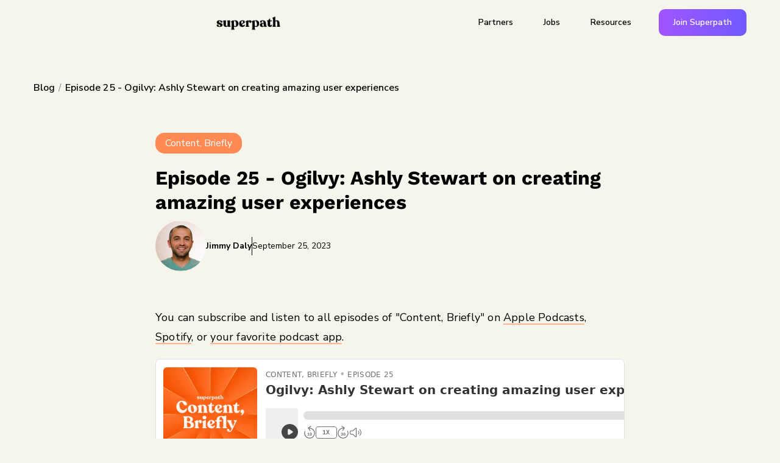

--- FILE ---
content_type: text/html
request_url: https://www.superpath.co/blog/episode-25-ogilvy-ashly-stewart-on-creating-amazing-user-experiences?fbclid=IwAR08DU3ASY-lc_hPC1OxU0HoTphz-b_Z41O-88JR8qcGbycXnPoWw8S5iqg
body_size: 7376
content:
<!DOCTYPE html><!-- Last Published: Tue Jan 20 2026 16:54:08 GMT+0000 (Coordinated Universal Time) --><html data-wf-domain="www.superpath.co" data-wf-page="65205d7e13c0ebcf4c8233a8" data-wf-site="62c1fa6dc46aceff62f6041e" lang="en" data-wf-collection="65205d7e13c0ebcf4c8233e6" data-wf-item-slug="episode-25-ogilvy-ashly-stewart-on-creating-amazing-user-experiences"><head><meta charset="utf-8"/><title>Ogilvy: Ashly Stewart on creating amazing user experiences</title><meta content="" name="description"/><meta content="https://cdn.prod.website-files.com/62c1fa6dc46ace67f7f60440/65143b4a05d871402333bd8b_Ashly%20Stewart.png" property="og:image"/><meta content="https://cdn.prod.website-files.com/62c1fa6dc46ace67f7f60440/65143b4a05d871402333bd8b_Ashly%20Stewart.png" property="twitter:image"/><meta content="width=device-width, initial-scale=1" name="viewport"/><link href="https://cdn.prod.website-files.com/62c1fa6dc46aceff62f6041e/css/superpath.webflow.shared.156d430bb.min.css" rel="stylesheet" type="text/css" integrity="sha384-FW1DC7D3Fcd77dC9stZui/jvaH4iQlJM9HNT3WospP98ze7U4VVRpezanu9HAwhN" crossorigin="anonymous"/><link href="https://fonts.googleapis.com" rel="preconnect"/><link href="https://fonts.gstatic.com" rel="preconnect" crossorigin="anonymous"/><script src="https://ajax.googleapis.com/ajax/libs/webfont/1.6.26/webfont.js" type="text/javascript"></script><script type="text/javascript">WebFont.load({  google: {    families: ["Montserrat:100,100italic,200,200italic,300,300italic,400,400italic,500,500italic,600,600italic,700,700italic,800,800italic,900,900italic","Nunito Sans:regular,italic,600,700,800","Anton:regular","Liter:regular","DM Mono:300,300italic,regular,italic,500,500italic","Anton SC:regular","Bebas Neue:regular","Inter:100,200,300,regular,500,600,700,800,900,100italic,200italic,300italic,italic,500italic,600italic,700italic,800italic,900italic"]  }});</script><script type="text/javascript">!function(o,c){var n=c.documentElement,t=" w-mod-";n.className+=t+"js",("ontouchstart"in o||o.DocumentTouch&&c instanceof DocumentTouch)&&(n.className+=t+"touch")}(window,document);</script><link href="https://cdn.prod.website-files.com/62c1fa6dc46aceff62f6041e/6303faa225d60a0d185dc9b9_Favicon.png" rel="shortcut icon" type="image/x-icon"/><link href="https://cdn.prod.website-files.com/62c1fa6dc46aceff62f6041e/6303faa5525dad76f517ec72_Webclip.png" rel="apple-touch-icon"/><link href="https://www.superpath.co/blog/episode-25-ogilvy-ashly-stewart-on-creating-amazing-user-experiences" rel="canonical"/><link href="rss.xml" rel="alternate" title="RSS Feed" type="application/rss+xml"/><script async="" src="https://www.googletagmanager.com/gtag/js?id=UA-172313608-1"></script><script type="text/javascript">window.dataLayer = window.dataLayer || [];function gtag(){dataLayer.push(arguments);}gtag('js', new Date());gtag('config', 'UA-172313608-1', {'anonymize_ip': false});</script><!-- Finsweet Cookie Consent -->
<script async src="https://cdn.jsdelivr.net/npm/@finsweet/cookie-consent@1/fs-cc.js" fs-cc-mode="informational"></script>

<!-- Google Tag Manager -->
<script>(function(w,d,s,l,i){w[l]=w[l]||[];w[l].push({'gtm.start':
new Date().getTime(),event:'gtm.js'});var f=d.getElementsByTagName(s)[0],
j=d.createElement(s),dl=l!='dataLayer'?'&l='+l:'';j.async=true;j.src=
'https://www.googletagmanager.com/gtm.js?id='+i+dl;f.parentNode.insertBefore(j,f);
})(window,document,'script','dataLayer','GTM-5LJVQ3M');</script>
<!-- End Google Tag Manager -->

<script src="https://cdn.usefathom.com/script.js" data-site="IYZGAUPD" defer></script> 

<script>(function(w,r){w._rwq=r;w[r]=w[r]||function(){(w[r].q=w[r].q||[]).push(arguments)}})(window,'rewardful');</script>
<script async src='https://r.wdfl.co/rw.js' data-rewardful='da6cae'></script>

<script src="https://ajax.googleapis.com/ajax/libs/jquery/3.7.1/jquery.min.js"></script>
<!-- [Attributes by Finsweet] Powerful Rich Text -->
<script defer src="https://cdn.jsdelivr.net/npm/@finsweet/attributes-richtext@1/richtext.js"></script></head><body class="body-16"><div data-collapse="medium" data-animation="default" data-duration="400" data-w-id="bb4e7449-174a-02e7-464b-e0629f8bea8f" data-easing="ease" data-easing2="ease" role="banner" class="navigation light w-nav"><div class="w-embed"><style>

	.css-button {
  	background-size: 180%;
  }
  
  .css-button:hover,
  .css-button:focus {
  	background-position: right;
  }

</style></div><div class="navbar-container"><div class="html-embed w-embed"><style>
.navbar-container .w-dropdown-list {
	/*visibility: hidden;*/
}

.navbar-container nav[role="navigation"] nav {
	/*display: none !important;*/
}

p a, li a {
  box-shadow: rgb(255 138 86 / 60%) 0px -2px 0px 0px inset;
  text-decoration: none;
  transition: box-shadow .3s ease-in-out;
  color: black !important;
}

p a:hover, li a:hover {
  box-shadow: rgb(255 138 86 / 60%) 0px -100px 0px 0px inset;
  text-decoration: none !important;
  color: black;
}

</style></div><a href="/" class="brand w-nav-brand"><img src="https://cdn.prod.website-files.com/62c1fa6dc46aceff62f6041e/6308d209ad70e322d458f208_superpath%20logo%20(1).png" loading="lazy" alt="" class="logo-icon"/></a><nav role="navigation" class="nav-menu w-nav-menu"><div data-hover="true" data-delay="0" class="navbar-dropdown w-dropdown"><div data-w-id="9ec70adc-13df-06ae-32c9-25a13806e246" class="dropdown-toggle w-dropdown-toggle"><a href="/partners" class="nav__item">Partners</a></div></div><div data-hover="true" data-delay="0" class="navbar-dropdown w-dropdown"><div data-w-id="bb4e7449-174a-02e7-464b-e0629f8bea97" class="dropdown-toggle w-dropdown-toggle"><a href="https://jobs.superpath.co/" class="nav__item">Jobs</a></div></div><div data-hover="true" data-delay="0" class="navbar-dropdown w-dropdown"><div data-w-id="bb4e7449-174a-02e7-464b-e0629f8beaa5" class="dropdown-toggle w-dropdown-toggle"><a href="#" class="nav__item d-none">Resources</a><div class="nav__item">Resources</div><img src="https://cdn.prod.website-files.com/62c1fa6dc46aceff62f6041e/6304f0a75a50ef24204304ff_arrow-right.svg" loading="lazy" alt="" class="menu-arrow-icon"/></div><nav class="dropdown-list w-dropdown-list"><a href="/blog" class="w-dropdown-link">Blog</a><a href="/podcast" class="w-dropdown-link">Podcast</a><a href="/newsletter" class="w-dropdown-link">Newsletter</a><a href="/blog/content-marketing-salary-report" class="w-dropdown-link">Salary Report</a><a href="/blog/content-strategy-template" class="w-dropdown-link">Strategy Template</a><a href="https://helpab2bwriter.com/" class="w-dropdown-link">Help a B2B Writer</a></nav></div><div data-hover="true" data-delay="0" class="navbar-dropdown w-dropdown"><nav class="dropdown-list w-dropdown-list"></nav></div><div class="buttons-container p-lr-mobile"><a href="#" class="primary-small-button mobile-100 css-button w-button">Join Superpath</a></div></nav><div class="menu-button w-nav-button"><div class="burger-icon"><div class="top-burger-line"></div><div class="middle-burger-line"></div><div class="bottom-burger-line"></div></div></div></div></div><div class="style__chapter w-embed"><style>
#ChapterScrollTo {
    display: flex;
    flex-direction: column;
    gap: 10px;
    color: #ff7433;
}

#ChapterScrollTo a {
    text-decoration: none;
    font-family: "Nunito Sans";
    color: #000000b3;
    font-size: 18px;
    font-weight: 700;
    text-decoration: underline;
    text-decoration-color: #ff743359;
    text-decoration-thickness: 3px;
    transition: text-decoration 200ms ease-in-out;
}

#ChapterScrollTo a:hover {
    text-decoration-color: #ff7433c9;
}
</style></div><div class="section is__blog"><div class="container"><div class="breadcrumbs"><a href="/blog" class="link breadcrumb is__black">Blog </a><div class="slash">/</div><a href="/blog-categories/podcast" class="link breadcrumb is__black limit-word">Episode 25 - Ogilvy: Ashly Stewart on creating amazing user experiences</a></div><div class="post-container"><a href="/blog-categories/podcast" class="w-inline-block"><div class="post-headline"><div>Content, Briefly</div></div></a><h1 class="h__32">Episode 25 - Ogilvy: Ashly Stewart on creating amazing user experiences</h1><div class="blog-details blog__flex-horizontal ft-down"><img src="https://cdn.prod.website-files.com/62c1fa6dc46ace67f7f60440/630c73fcc302733ee9b6648a_jimmy-and-walter%202.png" loading="lazy" alt="" class="image-5 _60x60"/><div class="inline-text bold">Jimmy Daly</div><div class="divider__blog is__hide"></div><div class="inline-text">September 25, 2023</div></div><div class="chapter__wrapper"><div class="w-dyn-bind-empty w-richtext"></div></div><div fs-richtext-element="rich-text" class="rich-text mt30-mob w-richtext"><p>You can subscribe and listen to all episodes of &quot;Content, Briefly&quot; on <a href="https://podcasts.apple.com/podcast/id1671068513" target="_blank">Apple Podcasts</a>, <a href="https://open.spotify.com/show/1YkBJI5s9139yqLHaBXjPW?si=e10d6d244de2451c" target="_blank">Spotify</a>, or <a href="https://plinkhq.com/i/1671068513?to=page">your favorite podcast app</a>.</p><div class="w-embed w-iframe"><iframe width="100%" height="180" frameborder="no" scrolling="no" seamless src="https://share.transistor.fm/e/9c618f5e"></iframe></div><p>On episode #25, Jimmy speaks with Ashly Stewart from Ogilvy. They discuss:</p><ul role="list"><li>ELI5: What exactly is UX writing?</li><li>How Ashly approaches writing projects</li><li>How a career in content marketing prepared her for this new career</li><li>What content marketers can learn from UX folks</li></ul><p>👉 You can follow Ashly Stewart on LinkedIn here: <a href="https://www.linkedin.com/in/ashstew7/" target="_blank">https://www.linkedin.com/in/ashstew7/</a></p><p>👉 You can learn more about Ogilvy here: <a href="https://www.ogilvy.com/" target="_blank">https://www.ogilvy.com/</a></p></div><div class="post-author-content"><div class="post-author-info-wrapper"><img src="https://cdn.prod.website-files.com/62c1fa6dc46ace67f7f60440/630c73fcc302733ee9b6648a_jimmy-and-walter%202.png" loading="lazy" alt="" class="image-6"/><div class="post-author-info"><div class="div-block-12"><div class="inline-text bold larger">Jimmy Daly</div><a href="https://www.linkedin.com/in/jimmydaly" class="w-inline-block"><img src="https://cdn.prod.website-files.com/62c1fa6dc46aceff62f6041e/62fb370e53f8040fd553a818_Vector%20(1).svg" loading="lazy" alt=""/></a></div><div class="w-richtext"><p>Jimmy is the cofounder and former CEO of Superpath. He&#x27;s currently an advisor and contributor via the blog and podcast. You can <a href="https://www.linkedin.com/in/jimmydaly/">follow him on LinkedIn</a>.</p></div></div></div><div class="post-share ml0"><a href="#" class="primary-medium-button left-padding hide-btn w-button">Share in the Slack Community</a><div class="share-btns w-embed w-script"><script type='text/javascript'>
    var e_mailit_config = {"display_counter":false,"after_share_dialog":false,"mobile_bar":true,"hover_pinit":false,"popup":true,"display_ads":true,"open_on":"onclick","emailit_branding":false,"notrack":false,"global_back_color":"#365899","mobile_back_color":"","thanks_message":"Grazie per la condivisione!","follow_services":{},"mobile_position":"bottom","mobileServices":"Facebook,Twitter,WhatsApp,Viber,SMS,Snapchat,Email,Gmail,Outlook,Yahoo_Mail,AOL_Mail,MailRu,Telegram,WeChat,WordPress,Messenger,Skype,Kik,QQ,Line,Kakao","headline":{}};
    (function() {var b=document.createElement('script');b.type='text/javascript';b.async=true;b.src='//e-mailit.com/widget/menu3x/js/button.js';var c=document.getElementsByTagName('head')[0];c.appendChild(b) })()
    </script>
    
<div class="e-mailit_toolbox circular  no_bgr size32" data-back-color='#FF7433'>
  <div class="e-mailit_btn_Twitter"></div>
  <div class="e-mailit_btn_LinkedIn"></div>
  <div class="e-mailit_btn_Send_via_Email"></div>
</div></div></div></div><div class="hide"><div fs-richtext-component="line-divider-blog" class="line-divider-blog"></div></div></div></div></div><div class="section a__related-blogs"><div class="container"><div class="small-container is__center is__left"><div class="post-related"><div class="title-container"><h2 class="h__45">More from the Superpath blog</h2></div><div class="w-dyn-list"><div role="list" class="collection-list-6 gap30 w-dyn-items"><div role="listitem" class="w-dyn-item"><a href="/blog/content-marketing-in-a-down-economy" class="post-card w-inline-block"><div style="background-image:url(&quot;https://cdn.prod.website-files.com/62c1fa6dc46ace67f7f60440/633b35e6e215a145a1ca4191_ux-indonesia-8mikJ83LmSQ-unsplash.jpg&quot;)" class="post-image"></div><div class="post-content"><div class="author-date__wrapper"><div class="small-text is__gray caps">Cierra Loflin</div><div class="divider__blog small"></div><div class="small-text is__gray caps">Oct 3, 2022</div></div><div class="small-text blog-author orange">Content Strategy</div><h3 class="h3 not-margin is__black">Content Marketing In a Down Economy: How to Stay Lean and Effective</h3><p class="small-text is__black w-dyn-bind-empty"></p><div class="sv__30 mob__10"></div><div class="link">Read more</div></div></a><div class="post-card hide-card"><div class="post-content"><div class="author-date__wrapper"><div class="small-text is__gray caps">Cierra Loflin</div><div class="divider__blog small"></div><div class="small-text is__gray caps">Oct 3, 2022</div></div><div class="small-text blog-author orange">Content Strategy</div><h3 class="h3 not-margin is__black">Content Marketing In a Down Economy: How to Stay Lean and Effective</h3><p class="small-text is__black w-dyn-bind-empty"></p><div class="sv__30 mob__10"></div><a href="/blog/content-marketing-in-a-down-economy" class="link">Read more</a></div></div></div><div role="listitem" class="w-dyn-item"><a href="/blog/episode-100-the-best-brand-primer-ive-ever-heard-with-kevan-lee-and-shannon-deep" class="post-card w-inline-block"><div style="background-image:url(&quot;https://cdn.prod.website-files.com/62c1fa6dc46ace67f7f60440/6811f45a4feff7d4f4329487_736758576da52ee2c967f36856a5cf51.webp&quot;)" class="post-image"></div><div class="post-content"><div class="author-date__wrapper"><div class="small-text is__gray caps">Jimmy Daly</div><div class="divider__blog small"></div><div class="small-text is__gray caps">Apr 28, 2025</div></div><div class="small-text blog-author orange">Content, Briefly</div><h3 class="h3 not-margin is__black">Episode 100 - The Best Brand Primer I&#x27;ve Ever Heard with Kevan Lee and Shannon Deep</h3><p class="small-text is__black w-dyn-bind-empty"></p><div class="sv__30 mob__10"></div><div class="link">Read more</div></div></a><div class="post-card hide-card"><div class="post-content"><div class="author-date__wrapper"><div class="small-text is__gray caps">Jimmy Daly</div><div class="divider__blog small"></div><div class="small-text is__gray caps">Apr 28, 2025</div></div><div class="small-text blog-author orange">Content, Briefly</div><h3 class="h3 not-margin is__black">Episode 100 - The Best Brand Primer I&#x27;ve Ever Heard with Kevan Lee and Shannon Deep</h3><p class="small-text is__black w-dyn-bind-empty"></p><div class="sv__30 mob__10"></div><a href="/blog/episode-100-the-best-brand-primer-ive-ever-heard-with-kevan-lee-and-shannon-deep" class="link">Read more</a></div></div></div></div></div></div></div></div></div><div class="footer"><div class="footer-top"><div class="footer__grid"><div class="div-block"><a href="/marketplace" id="w-node-_8fc613fb-be4e-1cd8-017c-436be784c1d0-e784c1cd" class="brand w-nav-brand"><img src="https://cdn.prod.website-files.com/62c1fa6dc46aceff62f6041e/62e04cef5abca4745b43dc3b_Supepath%20Logo.png" loading="lazy" alt="" class="logo-icon"/></a><div class="social-container"><a href="https://www.linkedin.com/company/superpath/" target="_blank" class="social-link w-inline-block"><img src="https://cdn.prod.website-files.com/62c1fa6dc46aceff62f6041e/62e04cef9666f6e76f0748b4_Logo%20LinkedIn.svg" loading="lazy" alt="" class="icon__footer"/></a><a href="https://twitter.com/superpathco" target="_blank" class="social-link w-inline-block"><img src="https://cdn.prod.website-files.com/62c1fa6dc46aceff62f6041e/631869e6a15eef17931625cb_twitter.svg" loading="lazy" alt="" class="icon__footer"/></a></div><div class="form-block w-form"><form id="wf-form-Email-Form" name="wf-form-Email-Form" data-name="Email Form" method="get" class="email-form-footer" data-wf-page-id="65205d7e13c0ebcf4c8233a8" data-wf-element-id="22790ba7-8283-322d-7f52-2def7d8068e2"><div>Subscribe our newsletter</div><div id="Email-Form" class="footer__form"><input class="text-field-footer w-input" maxlength="256" name="Footer" data-name="Footer" placeholder="Enter your email" type="email" id="Footer" required=""/><input type="submit" data-wait="Sending..." class="button__submit footer w-button" value="Sign Up"/></div></form><div class="success-message bq--orange w-form-done"><div class="is-white">Thank you! Your submission has been received!</div></div><div class="w-form-fail"><div>Oops! Something went wrong while submitting the form.</div></div></div></div><div class="footer__links-container"><div id="w-node-_8fc613fb-be4e-1cd8-017c-436be784c1d4-e784c1cd" class="links-container"><h5 class="h5"><span class="span__orange">INFO</span></h5><div class="sv__20"></div><a href="/about" class="footer-link">About</a><a href="/blog" class="footer-link">Blog</a><a href="https://www.superpath.co/blog/content-strategy-template" class="footer-link">Strategy Template</a><a href="https://www.superpath.co/blog/content-marketing-salary-report" class="footer-link">Salary Report</a></div><div id="w-node-_8fc613fb-be4e-1cd8-017c-436be784c1ee-e784c1cd" class="links-container"><h5 class="h5"><span class="span__orange">FOR COMPANIES</span></h5><div class="sv__20"></div><a href="https://pro.superpath.co/login" target="_blank" class="footer-link">Superpath Pro Login</a><a href="/partners" class="footer-link">Partners</a><a href="/jobs" class="footer-link">Post a FT Job</a></div><div id="w-node-_8fc613fb-be4e-1cd8-017c-436be784c1e1-e784c1cd" class="links-container"><h5 class="h5"><span class="span__orange">FOR CREATORS</span></h5><div class="sv__20"></div><a href="/newsletter" class="footer-link">Newsletter</a><a href="https://mentionmatch.com/" target="_blank" class="footer-link">MentionMatch</a><a href="/podcast" class="footer-link">Podcast</a><a href="/blog" class="footer-link">Blog</a></div><div class="links-container"><h5 class="h5"><span class="span__orange">LEGAL</span></h5><div class="sv__20"></div><a href="/privacy-statement" class="footer-link">Privacy Statement</a></div></div></div></div><div class="footer__dot-line"></div></div><div fs-cc="banner" class="fs-cc-banner3_component"><div class="fs-cc-banner3_container"><div class="fs-cc-banner3_block"><div class="fs-cc-banner3_text">Cookie Consent</div><p class="fs-cc-banner3_paragraph">By clicking <strong>“Accept”</strong>, you agree to the storing of cookies on your device to enhance site navigation, analyze site usage, and assist in our marketing efforts. View our <a href="/privacy-statement" class="fs-cc-banner3_text-link">Privacy Policy</a> for more information.</p></div><div class="fs-cc-banner3_buttons-wrapper"><a fs-cc="close" href="#" class="fs-cc-banner3_button w-inline-block"><img src="https://cdn.prod.website-files.com/62c1fa6dc46aceff62f6041e/6310e74d4e50b00667d21028_allow-icon3.svg" loading="lazy" alt="allow icon
" class="fs-cc-banner3_button-icon"/><div class="fs-cc-banner3_button-text">Accept</div></a></div></div></div><div class="w-embed"><style>
@media screen and (max-width: 480px){
	.limit-word{
		text-overflow: ellipsis;
	}
}

  .rich-text ul {
    padding-left: 40px;
  }

  .rich-text a: {
    text-decoration: none;
  }

  .rich-text a:hover {
    text-decoration: underline;
  }
</style></div><script src="https://d3e54v103j8qbb.cloudfront.net/js/jquery-3.5.1.min.dc5e7f18c8.js?site=62c1fa6dc46aceff62f6041e" type="text/javascript" integrity="sha256-9/aliU8dGd2tb6OSsuzixeV4y/faTqgFtohetphbbj0=" crossorigin="anonymous"></script><script src="https://cdn.prod.website-files.com/62c1fa6dc46aceff62f6041e/js/webflow.schunk.59c6248219f37ae8.js" type="text/javascript" integrity="sha384-SiwpjJNf9ZitucDlWa0ARYbaOcz0PUxo+U1JokcCeias7QOSgb93xI+PogbjFilN" crossorigin="anonymous"></script><script src="https://cdn.prod.website-files.com/62c1fa6dc46aceff62f6041e/js/webflow.schunk.396afbdafdb9580d.js" type="text/javascript" integrity="sha384-AIfoMtwGQLHSqfTqwz60h4D3XKr46CEn5Dd40cGmcHL3cCmNytqfkAou5lJsZ8TS" crossorigin="anonymous"></script><script src="https://cdn.prod.website-files.com/62c1fa6dc46aceff62f6041e/js/webflow.5720bcaa.71c9238540dcbde1.js" type="text/javascript" integrity="sha384-1WNT5pRmD6hgblEFFA1dYnAs4B6UbICEp28Zc2S2N/t+YYjuQyuI4x7UDoDDwbv0" crossorigin="anonymous"></script><!-- Google Tag Manager (noscript) -->
<noscript><iframe src="https://www.googletagmanager.com/ns.html?id=GTM-5LJVQ3M"
height="0" width="0" style="display:none;visibility:hidden"></iframe></noscript>
<!-- End Google Tag Manager (noscript) -->

<script>
window.addEventListener('load', (event) => {
        document.getElementById('fathomcommunity').addEventListener('click', () => {
                fathom.trackGoal('0O4WGIHO', 0);
        });
});
</script>

<script data-cfasync="false">(function(w,i,s,e){window[w]=window[w]||function(){(window[w].q=window[w].q||[]).push(arguments)};window[w].l=Date.now();s=document.createElement('script');e=document.getElementsByTagName('script')[0];s.defer=1;s.src=i;e.parentNode.insertBefore(s, e)})('wisepops', 'https://wisepops.net/loader.js?v=2&h=qhQPaWJbT4');</script><script>
  $(function() {
    $( ".rich-text a" ).attr("target", "_blank");
  });
</script></body></html>

--- FILE ---
content_type: text/css
request_url: https://cdn.prod.website-files.com/62c1fa6dc46aceff62f6041e/css/superpath.webflow.shared.156d430bb.min.css
body_size: 40673
content:
html{-webkit-text-size-adjust:100%;-ms-text-size-adjust:100%;font-family:sans-serif}body{margin:0}article,aside,details,figcaption,figure,footer,header,hgroup,main,menu,nav,section,summary{display:block}audio,canvas,progress,video{vertical-align:baseline;display:inline-block}audio:not([controls]){height:0;display:none}[hidden],template{display:none}a{background-color:#0000}a:active,a:hover{outline:0}abbr[title]{border-bottom:1px dotted}b,strong{font-weight:700}dfn{font-style:italic}h1{margin:.67em 0;font-size:2em}mark{color:#000;background:#ff0}small{font-size:80%}sub,sup{vertical-align:baseline;font-size:75%;line-height:0;position:relative}sup{top:-.5em}sub{bottom:-.25em}img{border:0}svg:not(:root){overflow:hidden}hr{box-sizing:content-box;height:0}pre{overflow:auto}code,kbd,pre,samp{font-family:monospace;font-size:1em}button,input,optgroup,select,textarea{color:inherit;font:inherit;margin:0}button{overflow:visible}button,select{text-transform:none}button,html input[type=button],input[type=reset]{-webkit-appearance:button;cursor:pointer}button[disabled],html input[disabled]{cursor:default}button::-moz-focus-inner,input::-moz-focus-inner{border:0;padding:0}input{line-height:normal}input[type=checkbox],input[type=radio]{box-sizing:border-box;padding:0}input[type=number]::-webkit-inner-spin-button,input[type=number]::-webkit-outer-spin-button{height:auto}input[type=search]{-webkit-appearance:none}input[type=search]::-webkit-search-cancel-button,input[type=search]::-webkit-search-decoration{-webkit-appearance:none}legend{border:0;padding:0}textarea{overflow:auto}optgroup{font-weight:700}table{border-collapse:collapse;border-spacing:0}td,th{padding:0}@font-face{font-family:webflow-icons;src:url([data-uri])format("truetype");font-weight:400;font-style:normal}[class^=w-icon-],[class*=\ w-icon-]{speak:none;font-variant:normal;text-transform:none;-webkit-font-smoothing:antialiased;-moz-osx-font-smoothing:grayscale;font-style:normal;font-weight:400;line-height:1;font-family:webflow-icons!important}.w-icon-slider-right:before{content:""}.w-icon-slider-left:before{content:""}.w-icon-nav-menu:before{content:""}.w-icon-arrow-down:before,.w-icon-dropdown-toggle:before{content:""}.w-icon-file-upload-remove:before{content:""}.w-icon-file-upload-icon:before{content:""}*{box-sizing:border-box}html{height:100%}body{color:#333;background-color:#fff;min-height:100%;margin:0;font-family:Arial,sans-serif;font-size:14px;line-height:20px}img{vertical-align:middle;max-width:100%;display:inline-block}html.w-mod-touch *{background-attachment:scroll!important}.w-block{display:block}.w-inline-block{max-width:100%;display:inline-block}.w-clearfix:before,.w-clearfix:after{content:" ";grid-area:1/1/2/2;display:table}.w-clearfix:after{clear:both}.w-hidden{display:none}.w-button{color:#fff;line-height:inherit;cursor:pointer;background-color:#3898ec;border:0;border-radius:0;padding:9px 15px;text-decoration:none;display:inline-block}input.w-button{-webkit-appearance:button}html[data-w-dynpage] [data-w-cloak]{color:#0000!important}.w-code-block{margin:unset}pre.w-code-block code{all:inherit}.w-optimization{display:contents}.w-webflow-badge,.w-webflow-badge>img{box-sizing:unset;width:unset;height:unset;max-height:unset;max-width:unset;min-height:unset;min-width:unset;margin:unset;padding:unset;float:unset;clear:unset;border:unset;border-radius:unset;background:unset;background-image:unset;background-position:unset;background-size:unset;background-repeat:unset;background-origin:unset;background-clip:unset;background-attachment:unset;background-color:unset;box-shadow:unset;transform:unset;direction:unset;font-family:unset;font-weight:unset;color:unset;font-size:unset;line-height:unset;font-style:unset;font-variant:unset;text-align:unset;letter-spacing:unset;-webkit-text-decoration:unset;text-decoration:unset;text-indent:unset;text-transform:unset;list-style-type:unset;text-shadow:unset;vertical-align:unset;cursor:unset;white-space:unset;word-break:unset;word-spacing:unset;word-wrap:unset;transition:unset}.w-webflow-badge{white-space:nowrap;cursor:pointer;box-shadow:0 0 0 1px #0000001a,0 1px 3px #0000001a;visibility:visible!important;opacity:1!important;z-index:2147483647!important;color:#aaadb0!important;overflow:unset!important;background-color:#fff!important;border-radius:3px!important;width:auto!important;height:auto!important;margin:0!important;padding:6px!important;font-size:12px!important;line-height:14px!important;text-decoration:none!important;display:inline-block!important;position:fixed!important;inset:auto 12px 12px auto!important;transform:none!important}.w-webflow-badge>img{position:unset;visibility:unset!important;opacity:1!important;vertical-align:middle!important;display:inline-block!important}h1,h2,h3,h4,h5,h6{margin-bottom:10px;font-weight:700}h1{margin-top:20px;font-size:38px;line-height:44px}h2{margin-top:20px;font-size:32px;line-height:36px}h3{margin-top:20px;font-size:24px;line-height:30px}h4{margin-top:10px;font-size:18px;line-height:24px}h5{margin-top:10px;font-size:14px;line-height:20px}h6{margin-top:10px;font-size:12px;line-height:18px}p{margin-top:0;margin-bottom:10px}blockquote{border-left:5px solid #e2e2e2;margin:0 0 10px;padding:10px 20px;font-size:18px;line-height:22px}figure{margin:0 0 10px}figcaption{text-align:center;margin-top:5px}ul,ol{margin-top:0;margin-bottom:10px;padding-left:40px}.w-list-unstyled{padding-left:0;list-style:none}.w-embed:before,.w-embed:after{content:" ";grid-area:1/1/2/2;display:table}.w-embed:after{clear:both}.w-video{width:100%;padding:0;position:relative}.w-video iframe,.w-video object,.w-video embed{border:none;width:100%;height:100%;position:absolute;top:0;left:0}fieldset{border:0;margin:0;padding:0}button,[type=button],[type=reset]{cursor:pointer;-webkit-appearance:button;border:0}.w-form{margin:0 0 15px}.w-form-done{text-align:center;background-color:#ddd;padding:20px;display:none}.w-form-fail{background-color:#ffdede;margin-top:10px;padding:10px;display:none}label{margin-bottom:5px;font-weight:700;display:block}.w-input,.w-select{color:#333;vertical-align:middle;background-color:#fff;border:1px solid #ccc;width:100%;height:38px;margin-bottom:10px;padding:8px 12px;font-size:14px;line-height:1.42857;display:block}.w-input::placeholder,.w-select::placeholder{color:#999}.w-input:focus,.w-select:focus{border-color:#3898ec;outline:0}.w-input[disabled],.w-select[disabled],.w-input[readonly],.w-select[readonly],fieldset[disabled] .w-input,fieldset[disabled] .w-select{cursor:not-allowed}.w-input[disabled]:not(.w-input-disabled),.w-select[disabled]:not(.w-input-disabled),.w-input[readonly],.w-select[readonly],fieldset[disabled]:not(.w-input-disabled) .w-input,fieldset[disabled]:not(.w-input-disabled) .w-select{background-color:#eee}textarea.w-input,textarea.w-select{height:auto}.w-select{background-color:#f3f3f3}.w-select[multiple]{height:auto}.w-form-label{cursor:pointer;margin-bottom:0;font-weight:400;display:inline-block}.w-radio{margin-bottom:5px;padding-left:20px;display:block}.w-radio:before,.w-radio:after{content:" ";grid-area:1/1/2/2;display:table}.w-radio:after{clear:both}.w-radio-input{float:left;margin:3px 0 0 -20px;line-height:normal}.w-file-upload{margin-bottom:10px;display:block}.w-file-upload-input{opacity:0;z-index:-100;width:.1px;height:.1px;position:absolute;overflow:hidden}.w-file-upload-default,.w-file-upload-uploading,.w-file-upload-success{color:#333;display:inline-block}.w-file-upload-error{margin-top:10px;display:block}.w-file-upload-default.w-hidden,.w-file-upload-uploading.w-hidden,.w-file-upload-error.w-hidden,.w-file-upload-success.w-hidden{display:none}.w-file-upload-uploading-btn{cursor:pointer;background-color:#fafafa;border:1px solid #ccc;margin:0;padding:8px 12px;font-size:14px;font-weight:400;display:flex}.w-file-upload-file{background-color:#fafafa;border:1px solid #ccc;flex-grow:1;justify-content:space-between;margin:0;padding:8px 9px 8px 11px;display:flex}.w-file-upload-file-name{font-size:14px;font-weight:400;display:block}.w-file-remove-link{cursor:pointer;width:auto;height:auto;margin-top:3px;margin-left:10px;padding:3px;display:block}.w-icon-file-upload-remove{margin:auto;font-size:10px}.w-file-upload-error-msg{color:#ea384c;padding:2px 0;display:inline-block}.w-file-upload-info{padding:0 12px;line-height:38px;display:inline-block}.w-file-upload-label{cursor:pointer;background-color:#fafafa;border:1px solid #ccc;margin:0;padding:8px 12px;font-size:14px;font-weight:400;display:inline-block}.w-icon-file-upload-icon,.w-icon-file-upload-uploading{width:20px;margin-right:8px;display:inline-block}.w-icon-file-upload-uploading{height:20px}.w-container{max-width:940px;margin-left:auto;margin-right:auto}.w-container:before,.w-container:after{content:" ";grid-area:1/1/2/2;display:table}.w-container:after{clear:both}.w-container .w-row{margin-left:-10px;margin-right:-10px}.w-row:before,.w-row:after{content:" ";grid-area:1/1/2/2;display:table}.w-row:after{clear:both}.w-row .w-row{margin-left:0;margin-right:0}.w-col{float:left;width:100%;min-height:1px;padding-left:10px;padding-right:10px;position:relative}.w-col .w-col{padding-left:0;padding-right:0}.w-col-1{width:8.33333%}.w-col-2{width:16.6667%}.w-col-3{width:25%}.w-col-4{width:33.3333%}.w-col-5{width:41.6667%}.w-col-6{width:50%}.w-col-7{width:58.3333%}.w-col-8{width:66.6667%}.w-col-9{width:75%}.w-col-10{width:83.3333%}.w-col-11{width:91.6667%}.w-col-12{width:100%}.w-hidden-main{display:none!important}@media screen and (max-width:991px){.w-container{max-width:728px}.w-hidden-main{display:inherit!important}.w-hidden-medium{display:none!important}.w-col-medium-1{width:8.33333%}.w-col-medium-2{width:16.6667%}.w-col-medium-3{width:25%}.w-col-medium-4{width:33.3333%}.w-col-medium-5{width:41.6667%}.w-col-medium-6{width:50%}.w-col-medium-7{width:58.3333%}.w-col-medium-8{width:66.6667%}.w-col-medium-9{width:75%}.w-col-medium-10{width:83.3333%}.w-col-medium-11{width:91.6667%}.w-col-medium-12{width:100%}.w-col-stack{width:100%;left:auto;right:auto}}@media screen and (max-width:767px){.w-hidden-main,.w-hidden-medium{display:inherit!important}.w-hidden-small{display:none!important}.w-row,.w-container .w-row{margin-left:0;margin-right:0}.w-col{width:100%;left:auto;right:auto}.w-col-small-1{width:8.33333%}.w-col-small-2{width:16.6667%}.w-col-small-3{width:25%}.w-col-small-4{width:33.3333%}.w-col-small-5{width:41.6667%}.w-col-small-6{width:50%}.w-col-small-7{width:58.3333%}.w-col-small-8{width:66.6667%}.w-col-small-9{width:75%}.w-col-small-10{width:83.3333%}.w-col-small-11{width:91.6667%}.w-col-small-12{width:100%}}@media screen and (max-width:479px){.w-container{max-width:none}.w-hidden-main,.w-hidden-medium,.w-hidden-small{display:inherit!important}.w-hidden-tiny{display:none!important}.w-col{width:100%}.w-col-tiny-1{width:8.33333%}.w-col-tiny-2{width:16.6667%}.w-col-tiny-3{width:25%}.w-col-tiny-4{width:33.3333%}.w-col-tiny-5{width:41.6667%}.w-col-tiny-6{width:50%}.w-col-tiny-7{width:58.3333%}.w-col-tiny-8{width:66.6667%}.w-col-tiny-9{width:75%}.w-col-tiny-10{width:83.3333%}.w-col-tiny-11{width:91.6667%}.w-col-tiny-12{width:100%}}.w-widget{position:relative}.w-widget-map{width:100%;height:400px}.w-widget-map label{width:auto;display:inline}.w-widget-map img{max-width:inherit}.w-widget-map .gm-style-iw{text-align:center}.w-widget-map .gm-style-iw>button{display:none!important}.w-widget-twitter{overflow:hidden}.w-widget-twitter-count-shim{vertical-align:top;text-align:center;background:#fff;border:1px solid #758696;border-radius:3px;width:28px;height:20px;display:inline-block;position:relative}.w-widget-twitter-count-shim *{pointer-events:none;-webkit-user-select:none;user-select:none}.w-widget-twitter-count-shim .w-widget-twitter-count-inner{text-align:center;color:#999;font-family:serif;font-size:15px;line-height:12px;position:relative}.w-widget-twitter-count-shim .w-widget-twitter-count-clear{display:block;position:relative}.w-widget-twitter-count-shim.w--large{width:36px;height:28px}.w-widget-twitter-count-shim.w--large .w-widget-twitter-count-inner{font-size:18px;line-height:18px}.w-widget-twitter-count-shim:not(.w--vertical){margin-left:5px;margin-right:8px}.w-widget-twitter-count-shim:not(.w--vertical).w--large{margin-left:6px}.w-widget-twitter-count-shim:not(.w--vertical):before,.w-widget-twitter-count-shim:not(.w--vertical):after{content:" ";pointer-events:none;border:solid #0000;width:0;height:0;position:absolute;top:50%;left:0}.w-widget-twitter-count-shim:not(.w--vertical):before{border-width:4px;border-color:#75869600 #5d6c7b #75869600 #75869600;margin-top:-4px;margin-left:-9px}.w-widget-twitter-count-shim:not(.w--vertical).w--large:before{border-width:5px;margin-top:-5px;margin-left:-10px}.w-widget-twitter-count-shim:not(.w--vertical):after{border-width:4px;border-color:#fff0 #fff #fff0 #fff0;margin-top:-4px;margin-left:-8px}.w-widget-twitter-count-shim:not(.w--vertical).w--large:after{border-width:5px;margin-top:-5px;margin-left:-9px}.w-widget-twitter-count-shim.w--vertical{width:61px;height:33px;margin-bottom:8px}.w-widget-twitter-count-shim.w--vertical:before,.w-widget-twitter-count-shim.w--vertical:after{content:" ";pointer-events:none;border:solid #0000;width:0;height:0;position:absolute;top:100%;left:50%}.w-widget-twitter-count-shim.w--vertical:before{border-width:5px;border-color:#5d6c7b #75869600 #75869600;margin-left:-5px}.w-widget-twitter-count-shim.w--vertical:after{border-width:4px;border-color:#fff #fff0 #fff0;margin-left:-4px}.w-widget-twitter-count-shim.w--vertical .w-widget-twitter-count-inner{font-size:18px;line-height:22px}.w-widget-twitter-count-shim.w--vertical.w--large{width:76px}.w-background-video{color:#fff;height:500px;position:relative;overflow:hidden}.w-background-video>video{object-fit:cover;z-index:-100;background-position:50%;background-size:cover;width:100%;height:100%;margin:auto;position:absolute;inset:-100%}.w-background-video>video::-webkit-media-controls-start-playback-button{-webkit-appearance:none;display:none!important}.w-background-video--control{background-color:#0000;padding:0;position:absolute;bottom:1em;right:1em}.w-background-video--control>[hidden]{display:none!important}.w-slider{text-align:center;clear:both;-webkit-tap-highlight-color:#0000;tap-highlight-color:#0000;background:#ddd;height:300px;position:relative}.w-slider-mask{z-index:1;white-space:nowrap;height:100%;display:block;position:relative;left:0;right:0;overflow:hidden}.w-slide{vertical-align:top;white-space:normal;text-align:left;width:100%;height:100%;display:inline-block;position:relative}.w-slider-nav{z-index:2;text-align:center;-webkit-tap-highlight-color:#0000;tap-highlight-color:#0000;height:40px;margin:auto;padding-top:10px;position:absolute;inset:auto 0 0}.w-slider-nav.w-round>div{border-radius:100%}.w-slider-nav.w-num>div{font-size:inherit;line-height:inherit;width:auto;height:auto;padding:.2em .5em}.w-slider-nav.w-shadow>div{box-shadow:0 0 3px #3336}.w-slider-nav-invert{color:#fff}.w-slider-nav-invert>div{background-color:#2226}.w-slider-nav-invert>div.w-active{background-color:#222}.w-slider-dot{cursor:pointer;background-color:#fff6;width:1em;height:1em;margin:0 3px .5em;transition:background-color .1s,color .1s;display:inline-block;position:relative}.w-slider-dot.w-active{background-color:#fff}.w-slider-dot:focus{outline:none;box-shadow:0 0 0 2px #fff}.w-slider-dot:focus.w-active{box-shadow:none}.w-slider-arrow-left,.w-slider-arrow-right{cursor:pointer;color:#fff;-webkit-tap-highlight-color:#0000;tap-highlight-color:#0000;-webkit-user-select:none;user-select:none;width:80px;margin:auto;font-size:40px;position:absolute;inset:0;overflow:hidden}.w-slider-arrow-left [class^=w-icon-],.w-slider-arrow-right [class^=w-icon-],.w-slider-arrow-left [class*=\ w-icon-],.w-slider-arrow-right [class*=\ w-icon-]{position:absolute}.w-slider-arrow-left:focus,.w-slider-arrow-right:focus{outline:0}.w-slider-arrow-left{z-index:3;right:auto}.w-slider-arrow-right{z-index:4;left:auto}.w-icon-slider-left,.w-icon-slider-right{width:1em;height:1em;margin:auto;inset:0}.w-slider-aria-label{clip:rect(0 0 0 0);border:0;width:1px;height:1px;margin:-1px;padding:0;position:absolute;overflow:hidden}.w-slider-force-show{display:block!important}.w-dropdown{text-align:left;z-index:900;margin-left:auto;margin-right:auto;display:inline-block;position:relative}.w-dropdown-btn,.w-dropdown-toggle,.w-dropdown-link{vertical-align:top;color:#222;text-align:left;white-space:nowrap;margin-left:auto;margin-right:auto;padding:20px;text-decoration:none;position:relative}.w-dropdown-toggle{-webkit-user-select:none;user-select:none;cursor:pointer;padding-right:40px;display:inline-block}.w-dropdown-toggle:focus{outline:0}.w-icon-dropdown-toggle{width:1em;height:1em;margin:auto 20px auto auto;position:absolute;top:0;bottom:0;right:0}.w-dropdown-list{background:#ddd;min-width:100%;display:none;position:absolute}.w-dropdown-list.w--open{display:block}.w-dropdown-link{color:#222;padding:10px 20px;display:block}.w-dropdown-link.w--current{color:#0082f3}.w-dropdown-link:focus{outline:0}@media screen and (max-width:767px){.w-nav-brand{padding-left:10px}}.w-lightbox-backdrop{cursor:auto;letter-spacing:normal;text-indent:0;text-shadow:none;text-transform:none;visibility:visible;white-space:normal;word-break:normal;word-spacing:normal;word-wrap:normal;color:#fff;text-align:center;z-index:2000;opacity:0;-webkit-user-select:none;-moz-user-select:none;-webkit-tap-highlight-color:transparent;background:#000000e6;outline:0;font-family:Helvetica Neue,Helvetica,Ubuntu,Segoe UI,Verdana,sans-serif;font-size:17px;font-style:normal;font-weight:300;line-height:1.2;list-style:disc;position:fixed;inset:0;-webkit-transform:translate(0)}.w-lightbox-backdrop,.w-lightbox-container{-webkit-overflow-scrolling:touch;height:100%;overflow:auto}.w-lightbox-content{height:100vh;position:relative;overflow:hidden}.w-lightbox-view{opacity:0;width:100vw;height:100vh;position:absolute}.w-lightbox-view:before{content:"";height:100vh}.w-lightbox-group,.w-lightbox-group .w-lightbox-view,.w-lightbox-group .w-lightbox-view:before{height:86vh}.w-lightbox-frame,.w-lightbox-view:before{vertical-align:middle;display:inline-block}.w-lightbox-figure{margin:0;position:relative}.w-lightbox-group .w-lightbox-figure{cursor:pointer}.w-lightbox-img{width:auto;max-width:none;height:auto}.w-lightbox-image{float:none;max-width:100vw;max-height:100vh;display:block}.w-lightbox-group .w-lightbox-image{max-height:86vh}.w-lightbox-caption{text-align:left;text-overflow:ellipsis;white-space:nowrap;background:#0006;padding:.5em 1em;position:absolute;bottom:0;left:0;right:0;overflow:hidden}.w-lightbox-embed{width:100%;height:100%;position:absolute;inset:0}.w-lightbox-control{cursor:pointer;background-position:50%;background-repeat:no-repeat;background-size:24px;width:4em;transition:all .3s;position:absolute;top:0}.w-lightbox-left{background-image:url([data-uri]);display:none;bottom:0;left:0}.w-lightbox-right{background-image:url([data-uri]);display:none;bottom:0;right:0}.w-lightbox-close{background-image:url([data-uri]);background-size:18px;height:2.6em;right:0}.w-lightbox-strip{white-space:nowrap;padding:0 1vh;line-height:0;position:absolute;bottom:0;left:0;right:0;overflow:auto hidden}.w-lightbox-item{box-sizing:content-box;cursor:pointer;width:10vh;padding:2vh 1vh;display:inline-block;-webkit-transform:translate(0,0)}.w-lightbox-active{opacity:.3}.w-lightbox-thumbnail{background:#222;height:10vh;position:relative;overflow:hidden}.w-lightbox-thumbnail-image{position:absolute;top:0;left:0}.w-lightbox-thumbnail .w-lightbox-tall{width:100%;top:50%;transform:translateY(-50%)}.w-lightbox-thumbnail .w-lightbox-wide{height:100%;left:50%;transform:translate(-50%)}.w-lightbox-spinner{box-sizing:border-box;border:5px solid #0006;border-radius:50%;width:40px;height:40px;margin-top:-20px;margin-left:-20px;animation:.8s linear infinite spin;position:absolute;top:50%;left:50%}.w-lightbox-spinner:after{content:"";border:3px solid #0000;border-bottom-color:#fff;border-radius:50%;position:absolute;inset:-4px}.w-lightbox-hide{display:none}.w-lightbox-noscroll{overflow:hidden}@media (min-width:768px){.w-lightbox-content{height:96vh;margin-top:2vh}.w-lightbox-view,.w-lightbox-view:before{height:96vh}.w-lightbox-group,.w-lightbox-group .w-lightbox-view,.w-lightbox-group .w-lightbox-view:before{height:84vh}.w-lightbox-image{max-width:96vw;max-height:96vh}.w-lightbox-group .w-lightbox-image{max-width:82.3vw;max-height:84vh}.w-lightbox-left,.w-lightbox-right{opacity:.5;display:block}.w-lightbox-close{opacity:.8}.w-lightbox-control:hover{opacity:1}}.w-lightbox-inactive,.w-lightbox-inactive:hover{opacity:0}.w-richtext:before,.w-richtext:after{content:" ";grid-area:1/1/2/2;display:table}.w-richtext:after{clear:both}.w-richtext[contenteditable=true]:before,.w-richtext[contenteditable=true]:after{white-space:initial}.w-richtext ol,.w-richtext ul{overflow:hidden}.w-richtext .w-richtext-figure-selected.w-richtext-figure-type-video div:after,.w-richtext .w-richtext-figure-selected[data-rt-type=video] div:after,.w-richtext .w-richtext-figure-selected.w-richtext-figure-type-image div,.w-richtext .w-richtext-figure-selected[data-rt-type=image] div{outline:2px solid #2895f7}.w-richtext figure.w-richtext-figure-type-video>div:after,.w-richtext figure[data-rt-type=video]>div:after{content:"";display:none;position:absolute;inset:0}.w-richtext figure{max-width:60%;position:relative}.w-richtext figure>div:before{cursor:default!important}.w-richtext figure img{width:100%}.w-richtext figure figcaption.w-richtext-figcaption-placeholder{opacity:.6}.w-richtext figure div{color:#0000;font-size:0}.w-richtext figure.w-richtext-figure-type-image,.w-richtext figure[data-rt-type=image]{display:table}.w-richtext figure.w-richtext-figure-type-image>div,.w-richtext figure[data-rt-type=image]>div{display:inline-block}.w-richtext figure.w-richtext-figure-type-image>figcaption,.w-richtext figure[data-rt-type=image]>figcaption{caption-side:bottom;display:table-caption}.w-richtext figure.w-richtext-figure-type-video,.w-richtext figure[data-rt-type=video]{width:60%;height:0}.w-richtext figure.w-richtext-figure-type-video iframe,.w-richtext figure[data-rt-type=video] iframe{width:100%;height:100%;position:absolute;top:0;left:0}.w-richtext figure.w-richtext-figure-type-video>div,.w-richtext figure[data-rt-type=video]>div{width:100%}.w-richtext figure.w-richtext-align-center{clear:both;margin-left:auto;margin-right:auto}.w-richtext figure.w-richtext-align-center.w-richtext-figure-type-image>div,.w-richtext figure.w-richtext-align-center[data-rt-type=image]>div{max-width:100%}.w-richtext figure.w-richtext-align-normal{clear:both}.w-richtext figure.w-richtext-align-fullwidth{text-align:center;clear:both;width:100%;max-width:100%;margin-left:auto;margin-right:auto;display:block}.w-richtext figure.w-richtext-align-fullwidth>div{padding-bottom:inherit;display:inline-block}.w-richtext figure.w-richtext-align-fullwidth>figcaption{display:block}.w-richtext figure.w-richtext-align-floatleft{float:left;clear:none;margin-right:15px}.w-richtext figure.w-richtext-align-floatright{float:right;clear:none;margin-left:15px}.w-nav{z-index:1000;background:#ddd;position:relative}.w-nav:before,.w-nav:after{content:" ";grid-area:1/1/2/2;display:table}.w-nav:after{clear:both}.w-nav-brand{float:left;color:#333;text-decoration:none;position:relative}.w-nav-link{vertical-align:top;color:#222;text-align:left;margin-left:auto;margin-right:auto;padding:20px;text-decoration:none;display:inline-block;position:relative}.w-nav-link.w--current{color:#0082f3}.w-nav-menu{float:right;position:relative}[data-nav-menu-open]{text-align:center;background:#c8c8c8;min-width:200px;position:absolute;top:100%;left:0;right:0;overflow:visible;display:block!important}.w--nav-link-open{display:block;position:relative}.w-nav-overlay{width:100%;display:none;position:absolute;top:100%;left:0;right:0;overflow:hidden}.w-nav-overlay [data-nav-menu-open]{top:0}.w-nav[data-animation=over-left] .w-nav-overlay{width:auto}.w-nav[data-animation=over-left] .w-nav-overlay,.w-nav[data-animation=over-left] [data-nav-menu-open]{z-index:1;top:0;right:auto}.w-nav[data-animation=over-right] .w-nav-overlay{width:auto}.w-nav[data-animation=over-right] .w-nav-overlay,.w-nav[data-animation=over-right] [data-nav-menu-open]{z-index:1;top:0;left:auto}.w-nav-button{float:right;cursor:pointer;-webkit-tap-highlight-color:#0000;tap-highlight-color:#0000;-webkit-user-select:none;user-select:none;padding:18px;font-size:24px;display:none;position:relative}.w-nav-button:focus{outline:0}.w-nav-button.w--open{color:#fff;background-color:#c8c8c8}.w-nav[data-collapse=all] .w-nav-menu{display:none}.w-nav[data-collapse=all] .w-nav-button,.w--nav-dropdown-open,.w--nav-dropdown-toggle-open{display:block}.w--nav-dropdown-list-open{position:static}@media screen and (max-width:991px){.w-nav[data-collapse=medium] .w-nav-menu{display:none}.w-nav[data-collapse=medium] .w-nav-button{display:block}}@media screen and (max-width:767px){.w-nav[data-collapse=small] .w-nav-menu{display:none}.w-nav[data-collapse=small] .w-nav-button{display:block}.w-nav-brand{padding-left:10px}}@media screen and (max-width:479px){.w-nav[data-collapse=tiny] .w-nav-menu{display:none}.w-nav[data-collapse=tiny] .w-nav-button{display:block}}.w-tabs{position:relative}.w-tabs:before,.w-tabs:after{content:" ";grid-area:1/1/2/2;display:table}.w-tabs:after{clear:both}.w-tab-menu{position:relative}.w-tab-link{vertical-align:top;text-align:left;cursor:pointer;color:#222;background-color:#ddd;padding:9px 30px;text-decoration:none;display:inline-block;position:relative}.w-tab-link.w--current{background-color:#c8c8c8}.w-tab-link:focus{outline:0}.w-tab-content{display:block;position:relative;overflow:hidden}.w-tab-pane{display:none;position:relative}.w--tab-active{display:block}@media screen and (max-width:479px){.w-tab-link{display:block}}.w-ix-emptyfix:after{content:""}@keyframes spin{0%{transform:rotate(0)}to{transform:rotate(360deg)}}.w-dyn-empty{background-color:#ddd;padding:10px}.w-dyn-hide,.w-dyn-bind-empty,.w-condition-invisible{display:none!important}.wf-layout-layout{display:grid}@font-face{font-family:Helvetica neu;src:url(https://cdn.prod.website-files.com/62c1fa6dc46aceff62f6041e/62e047c7663d19757ced0beb_Helvetica%20Neu%20Bold.ttf)format("truetype");font-weight:700;font-style:normal;font-display:swap}@font-face{font-family:Helveticaneue;src:url(https://cdn.prod.website-files.com/62c1fa6dc46aceff62f6041e/62e047c74f2659539f6e66ab_HelveticaNeue.ttf)format("truetype");font-weight:400;font-style:normal;font-display:swap}@font-face{font-family:Helveticaneue;src:url(https://cdn.prod.website-files.com/62c1fa6dc46aceff62f6041e/62e047c7fe99cb2cda8a97ba_HelveticaNeue%20Medium.ttf)format("truetype");font-weight:500;font-style:normal;font-display:swap}@font-face{font-family:Worksans;src:url(https://cdn.prod.website-files.com/62c1fa6dc46aceff62f6041e/62e047381aa180687431d37f_WorkSans-Regular.ttf)format("truetype");font-weight:400;font-style:normal;font-display:swap}@font-face{font-family:Worksans;src:url(https://cdn.prod.website-files.com/62c1fa6dc46aceff62f6041e/62e047372a99026b17948e10_WorkSans-Medium.ttf)format("truetype");font-weight:500;font-style:normal;font-display:swap}@font-face{font-family:Worksans;src:url(https://cdn.prod.website-files.com/62c1fa6dc46aceff62f6041e/62e047381bbf657532c1f0a0_WorkSans-SemiBold.ttf)format("truetype");font-weight:600;font-style:normal;font-display:swap}@font-face{font-family:Worksans;src:url(https://cdn.prod.website-files.com/62c1fa6dc46aceff62f6041e/62e04737ae2b5167ceb4c4ac_WorkSans-Bold.ttf)format("truetype"),url(https://cdn.prod.website-files.com/62c1fa6dc46aceff62f6041e/62e04737ae2b5167ceb4c4ac_WorkSans-Bold.ttf)format("truetype");font-weight:700;font-style:normal;font-display:swap}@font-face{font-family:Worksans;src:url(https://cdn.prod.website-files.com/62c1fa6dc46aceff62f6041e/62e047371a2ae25041fcbd7d_WorkSans-ExtraBold.ttf)format("truetype");font-weight:800;font-style:normal;font-display:swap}:root{--black:black;--orange:#ff6b4a;--seashell:#fff0e8;--white:white;--coral:#ff8a53;--elements-webflow-library-accent--primary-1:#4b5eff;--gradient-pink:#a055ff;--cream:#f5f5eb;--grey-80:#37446f;--grey-60:#8087a6;--primary-20:#eff0ff;--grey-40:#c5cee4;--grey-10:#eff3fb;--primary-40:#4e74ff;--grey-20:#dee2ef;--primary-80:#3762ff;--elements-webflow-library-secondary--color-2:#f2f1ff;--conversion-flow-library-coral:#ff8a56;--elements-webflow-library-neutral--800:#211f54;--elements-webflow-library-neutral--600:#6e7191;--elements-webflow-library-neutral--400:#dcddeb;--elements-webflow-library-neutral--300:#eff0f6;--elements-webflow-library-neutral--100:white;--elements-webflow-library-general--shadow-01:#14142b0f;--elements-webflow-library-secondary--color-1:#281ca5;--conversion-flow-library-medium-purple:#b16cea;--conversion-flow-library-light-coral:#ff5e69;--conversion-flow-library-sandy-brown:#ffa84b;--elements-webflow-library-neutral--200:#f7f7fc;--ghost-white:#ebf2fc;--elements-webflow-library-general--shadow-02:#14142b14;--elements-webflow-library-general--shadow-03:#14142b1a;--elements-webflow-library-neutral--500:#a0a3bd}.w-users-userformpagewrap{flex-direction:column;justify-content:center;align-items:stretch;max-width:340px;height:100vh;margin-left:auto;margin-right:auto;display:flex}.w-users-userformheader{text-align:center}.w-layout-grid{grid-row-gap:16px;grid-column-gap:16px;grid-template-rows:auto auto;grid-template-columns:1fr 1fr;grid-auto-columns:1fr;display:grid}.w-layout-blockcontainer{max-width:940px;margin-left:auto;margin-right:auto;display:block}.w-embed-youtubevideo{background-image:url(https://d3e54v103j8qbb.cloudfront.net/static/youtube-placeholder.2b05e7d68d.svg);background-position:50%;background-size:cover;width:100%;padding-bottom:0;padding-left:0;padding-right:0;position:relative}.w-embed-youtubevideo:empty{min-height:75px;padding-bottom:56.25%}.w-users-userloginformwrapper{margin-bottom:0;padding-left:20px;padding-right:20px;position:relative}.w-users-userformbutton{text-align:center;width:100%}.w-users-userformfooter{justify-content:space-between;margin-top:12px;display:flex}.w-users-userformerrorstate{margin-left:20px;margin-right:20px;position:absolute;top:100%;left:0%;right:0%}.w-users-userresetpasswordformwrapper{margin-bottom:0;padding-left:20px;padding-right:20px;position:relative}.w-users-userformsuccessstate{display:none}.w-users-usersignupformwrapper{margin-bottom:0;padding-left:20px;padding-right:20px;position:relative}.w-checkbox{margin-bottom:5px;padding-left:20px;display:block}.w-checkbox:before{content:" ";grid-area:1/1/2/2;display:table}.w-checkbox:after{content:" ";clear:both;grid-area:1/1/2/2;display:table}.w-users-usersignupverificationmessage{display:none}.w-users-userupdatepasswordformwrapper{margin-bottom:0;padding-left:20px;padding-right:20px;position:relative}.w-users-useraccountwrapper{background-color:#f5f5f5;width:100%;min-height:100vh;padding:20px}.w-users-blockheader{background-color:#fff;border:1px solid #e6e6e6;justify-content:space-between;align-items:baseline;padding:4px 20px;display:flex}.w-users-blockcontent{background-color:#fff;border-bottom:1px solid #e6e6e6;border-left:1px solid #e6e6e6;border-right:1px solid #e6e6e6;margin-bottom:20px;padding:20px}.w-users-useraccountformsavebutton{text-align:center;margin-right:8px}.w-users-useraccountformcancelbutton{text-align:center;color:#333;background-color:#d3d3d3}.w-pagination-wrapper{flex-wrap:wrap;justify-content:center;display:flex}.w-pagination-previous{color:#333;background-color:#fafafa;border:1px solid #ccc;border-radius:2px;margin-left:10px;margin-right:10px;padding:9px 20px;font-size:14px;display:block}.w-pagination-previous-icon{margin-right:4px}.w-pagination-next{color:#333;background-color:#fafafa;border:1px solid #ccc;border-radius:2px;margin-left:10px;margin-right:10px;padding:9px 20px;font-size:14px;display:block}.w-form-formradioinput--inputType-custom{border:1px solid #ccc;border-radius:50%;width:12px;height:12px}.w-form-formradioinput--inputType-custom.w--redirected-focus{box-shadow:0 0 3px 1px #3898ec}.w-form-formradioinput--inputType-custom.w--redirected-checked{border-width:4px;border-color:#3898ec}.w-checkbox-input{float:left;margin:4px 0 0 -20px;line-height:normal}.w-checkbox-input--inputType-custom{border:1px solid #ccc;border-radius:2px;width:12px;height:12px}.w-checkbox-input--inputType-custom.w--redirected-checked{background-color:#3898ec;background-image:url(https://d3e54v103j8qbb.cloudfront.net/static/custom-checkbox-checkmark.589d534424.svg);background-position:50%;background-repeat:no-repeat;background-size:cover;border-color:#3898ec}.w-checkbox-input--inputType-custom.w--redirected-focus{box-shadow:0 0 3px 1px #3898ec}@media screen and (max-width:991px){.w-layout-blockcontainer{max-width:728px}}@media screen and (max-width:767px){.w-layout-blockcontainer{max-width:none}}body{color:var(--black);font-family:Nunito Sans,sans-serif;font-size:16px;line-height:24px}h1{margin-top:20px;margin-bottom:10px;font-size:38px;font-weight:700;line-height:44px}h2{color:#000;margin-top:20px;margin-bottom:10px;font-size:32px;font-weight:700;line-height:36px}h3{color:#000;margin-top:20px;margin-bottom:10px;font-size:24px;font-weight:700;line-height:30px}p{margin-bottom:0;line-height:1.45}a{color:var(--orange);margin-top:0;text-decoration:underline}img{max-width:100%;display:inline-block}.logo-text{font-family:Montserrat,sans-serif;font-size:20px;font-weight:700;line-height:30px}.brand{color:#37446f;align-items:center;display:flex}.brand.white{color:#fff}.h5{margin-top:0;margin-bottom:0;font-family:Worksans,sans-serif;font-size:18px;font-weight:600;line-height:24px}.h5.white{color:#fff}.logo-icon{height:30px}.navbar-container{justify-content:space-between;align-items:center;width:100%;max-width:1200px;height:100%;margin-left:auto;margin-right:auto;padding-left:15px;padding-right:15px;display:flex}.buttons-container{border-radius:4px;padding-left:20px;display:flex}.dropdown-list.w--open{background-color:#fff;border-radius:4px;padding-top:14px;padding-bottom:14px;box-shadow:0 20px 40px #37446f33}.dropdown-link{color:var(--black);padding:14px 24px;font-size:14px;font-weight:600;line-height:20px}.dropdown-link:hover{background-color:var(--seashell);color:var(--orange)}.dropdown-link:visited{color:var(--black)}.dropdown-link.w--current{color:var(--orange)}.dropdown-link.w--current:visited{color:var(--black)}.dropdown-icon{color:#000;display:block}.nav-menu{align-items:center;display:flex}.primary-small-button{border:1.6px solid var(--orange);background-color:var(--orange);color:#fff;border-radius:4px;justify-content:center;align-items:center;padding:10px 24px;font-size:14px;font-weight:600;text-decoration:none;transition:all .2s;display:flex}.primary-small-button:hover{background-color:var(--coral);border-color:#3762ff}.primary-small-button.white{color:#fff;background-color:#ffffff4d;border-style:none}.primary-small-button.white:hover{background-color:#ffffff80}.primary-small-button.light{background-color:#ff7433;border-color:#ff7433}.primary-small-button.light:hover{background-color:#3762ff;border-color:#3762ff}.primary-small-button.mobile-100{background-color:var(--elements-webflow-library-accent--primary-1);background-image:linear-gradient(270deg,var(--elements-webflow-library-accent--primary-1),var(--gradient-pink));border-style:none;border-radius:10px;margin-top:0}.primary-small-button.mobile-100.w--current{border-style:none;border-color:var(--elements-webflow-library-accent--primary-1);background-color:var(--elements-webflow-library-accent--primary-1);background-image:linear-gradient(270deg,var(--elements-webflow-library-accent--primary-1),var(--gradient-pink));border-radius:10px}.navigation{background-color:#0000;width:100%;height:74px;position:absolute}.navigation.dark{background-color:#253057;position:fixed}.navigation.light{background-color:var(--cream);position:fixed}.navigation.light-copy{background-color:var(--white);position:fixed}.dropdown-toggle{padding-left:25px;padding-right:25px;font-size:14px;font-weight:600;line-height:20px;text-decoration:none}.dropdown-toggle:hover{color:var(--orange)}.dropdown-toggle.white{color:#fff}.dropdown-toggle.white:hover{color:#fffc}.dropdown-toggle.last{color:#000;margin-top:20px;margin-right:20px}.dropdown-toggle.last:hover{color:var(--orange)}.burger-icon{cursor:pointer;display:none}.secondary-small-button{color:#4e74ff;background-color:#0000;border:1.6px solid #4e74ff;border-radius:4px;justify-content:center;align-items:center;padding:10px 24px;font-size:14px;font-weight:600;text-decoration:none;transition:all .2s;display:flex}.secondary-small-button:hover{background-color:#4e74ff24}.secondary-small-button.margin-right{margin-right:10px}.secondary-small-button.light{color:#fff;border-color:#fff}.secondary-small-button.margin-top{justify-content:center;align-items:center;margin-top:20px;display:flex}.h4{color:var(--black);margin-top:0;font-size:20px;font-weight:600;line-height:26px}.h4.center{text-align:center;margin-bottom:0}.h4.pricing-4{margin-top:10px}.grey-80{background-color:var(--grey-80);border-radius:100%;width:64px;height:64px}.grey-60{background-color:var(--grey-60);border-radius:100%;width:64px;height:64px}.quote{color:var(--black);margin-top:20px;font-size:18px;font-weight:400;line-height:1.35}.quote.italic{font-style:italic}.primary-20{background-color:var(--primary-20);border-radius:100%;width:64px;height:64px}.grey-40{background-color:var(--grey-40);border-radius:100%;width:64px;height:64px}.styleguide-grid{grid-column-gap:30px;grid-row-gap:30px;grid-template-rows:auto;grid-template-columns:repeat(auto-fit,30%);grid-auto-columns:1fr;justify-content:space-between;align-items:center;max-width:1200px;margin-left:auto;margin-right:auto;padding-left:20px;padding-right:20px;display:grid}.grey-10{background-color:var(--grey-10);border-radius:100%;width:64px;height:64px}.h3{color:#000;text-align:center;font-family:Worksans,sans-serif;font-size:25px;font-weight:600;line-height:32px}.h3.not-margin{text-align:left;margin-top:0;font-size:25px}.h3.not-margin.is__black{margin-bottom:auto}.h3.not-margin.e-book{text-align:left;width:75%}.primary-40{background-color:var(--primary-40);border-radius:100%;width:64px;height:64px}.small-text{color:var(--coral);letter-spacing:-.01em;font-size:15px}.small-text.small-height{line-height:24px}.small-text.is__black.hide{display:none}.small-text.is__gray{color:#7e7e7e}.small-text.blog-author.orange{margin-top:30px}.h__32{color:#000;text-align:left;font-family:Worksans,sans-serif;font-size:32px;font-weight:700;line-height:1.25}.h__32.white{color:#fff;margin-top:0;margin-bottom:30px}.h__32.margin{margin-top:40px;margin-bottom:20px}.h__32.is__semibold{text-align:left;font-weight:600}.h__32.is__semibold.white{text-align:center}.h__32.is__black{color:var(--black)}.h__32.is__blog{color:var(--black);text-align:left}.h__32.mb10{margin-top:20px;margin-bottom:10px;text-decoration:none;display:block}.h__45{color:#000;text-align:left;flex-direction:column;justify-content:center;align-items:center;margin-top:0;margin-bottom:0;padding-bottom:0;font-family:Nunito Sans,sans-serif;font-size:48px;font-weight:800;line-height:50px;display:flex}.h__45.white{color:var(--white)}.h__45.navy{color:#323a62}.h__45.is__black{color:var(--black)}.link{color:var(--orange);margin-top:10px;font-weight:600;line-height:28px;text-decoration:none;display:flex}.link:hover{text-decoration:underline}.link.breadcrumb{display:inline}.link.breadcrumb.is__black{display:inline-block}.link.grey{color:#8087a6;font-size:14px;font-weight:400;line-height:26px}.link.grey:hover{color:#3762ff;text-decoration:none}.link.is__grow{flex:1;align-items:flex-end}.text{color:#8087a6;line-height:28px}.styleguide-colors{justify-content:space-between;display:flex}.styleguide-container{flex-direction:column;align-self:flex-start;align-items:flex-start;display:flex}.section{padding-top:60px;padding-bottom:60px;position:relative;overflow:hidden}.section.styleguide{padding-top:120px}.section.home-hero{background-image:url(https://cdn.prod.website-files.com/62c1fa6dc46aceff62f6041e/62c1fa6dc46aceb7dff60471_hero-shape.svg);background-position:100% 0;background-repeat:no-repeat;background-size:contain;align-items:center;height:100vh;margin-bottom:60px;padding-top:140px;padding-bottom:120px;display:flex}.section.padding-bottom{padding-bottom:120px}.section.dark{background-color:var(--elements-webflow-library-accent--primary-1);background-image:linear-gradient(90deg,var(--elements-webflow-library-accent--primary-1),var(--gradient-pink));padding-top:80px;padding-bottom:80px}.section.hero{padding-top:140px;padding-bottom:120px}.section.hero.bg{background-image:url(https://cdn.prod.website-files.com/62c1fa6dc46aceff62f6041e/62c1fa6dc46acef5f5f6049b_hero-lines.svg);background-position:100% 100%;background-repeat:no-repeat;background-size:contain;align-items:center;height:100vh;display:flex}.section.hero.overflow{max-width:100%;overflow:visible}.section.grey{background-color:var(--seashell);padding-top:80px;padding-bottom:0}.section.grey.margin-bottom{padding-bottom:80px}.section.grey.small-margin{padding-top:40px;padding-bottom:40px}.section.hero-dark{background-color:#253057;background-image:url(https://cdn.prod.website-files.com/62c1fa6dc46aceff62f6041e/62c1fa6dc46acef5f5f6049b_hero-lines.svg);background-position:100% 100%;background-repeat:no-repeat;background-size:contain;padding-top:140px;padding-bottom:120px}.section.hero-grey{background-color:var(--seashell);padding-top:140px;padding-bottom:120px}.section.contact-hero{background-image:url(https://cdn.prod.website-files.com/62c1fa6dc46aceff62f6041e/62c1fa6dc46aceb7dff60471_hero-shape.svg);background-position:100% 0;background-repeat:no-repeat;background-size:70%;align-items:center;margin-bottom:60px;padding-top:120px;padding-bottom:120px;display:flex}.section.margin-bottom{padding-bottom:120px}.section.hide{display:none}.section.is__padding-90{padding-top:90px;padding-bottom:90px}.section.is__padding-90.is__grey{background-color:var(--seashell)}.section.home__hero{background-image:url(https://cdn.prod.website-files.com/62c1fa6dc46aceff62f6041e/62ead127f6e8e075cceba3d5_Dot%20Line%20Hero.svg);background-position:50% 100%;background-repeat:no-repeat;background-size:110%;padding-top:180px;padding-bottom:15vw}.section.a__community{background-image:url(https://cdn.prod.website-files.com/62c1fa6dc46aceff62f6041e/62ead127f6e8e075cceba3d5_Dot%20Line%20Hero.svg);background-position:50% 100%;background-repeat:no-repeat;background-size:110%;padding-top:180px;padding-bottom:15vw;display:none}.section.a__community.is__test{padding-top:80px;display:block}.section.is__newsletter{background-image:url(https://cdn.prod.website-files.com/62c1fa6dc46aceff62f6041e/62ead127f6e8e075cceba3d5_Dot%20Line%20Hero.svg);background-position:50% 110%;background-repeat:no-repeat;background-size:105%;padding-top:140px;padding-bottom:18vw}.section.is__newsletter.hide-line{background-image:none;background-position:0 0;background-repeat:repeat;background-size:auto}.section.a__blog{padding-top:120px;padding-bottom:60px}.section.is__grey{background-color:var(--seashell)}.section.is__grey.pb-45-mob{background-color:var(--white)}.section.is__grey.bq-white{background-color:#fff5ee}.section.a__related-blogs{background-color:var(--seashell);padding-top:0}.section.a__related-blogs.is__no-bg{background-color:#fff}.section.is__blog{padding-top:90px;padding-bottom:120px}.section.a__about{background-color:var(--seashell);padding-top:120px}.section.a__about.pb-45-mob{padding-top:60px}.section.light{background-color:var(--seashell)}.section.is__partners{background-image:url(https://cdn.prod.website-files.com/62c1fa6dc46aceff62f6041e/62ead127f6e8e075cceba3d5_Dot%20Line%20Hero.svg);background-position:50% 100%;background-repeat:no-repeat;background-size:110%;padding-top:160px;padding-bottom:15vw}.section.is__extra-margin{padding-top:80px;padding-bottom:80px}.section.jobs__hero{background-image:url(https://cdn.prod.website-files.com/62c1fa6dc46aceff62f6041e/62ead127f6e8e075cceba3d5_Dot%20Line%20Hero.svg);background-position:50% 100%;background-repeat:no-repeat;background-size:110%;padding-top:120px;padding-bottom:10.5vw}.section.is__no-margin-top{padding-top:20px;padding-bottom:70px}.grey-20{background-color:var(--grey-20);border-radius:100%;width:64px;height:64px}.small-title{color:#8087a6;margin-top:40px;margin-bottom:10px}.primary-80{background-color:var(--primary-80);border-radius:100%;width:64px;height:64px}.title-container{text-align:center;flex-direction:column;align-items:center;max-width:770px;margin-bottom:30px;margin-left:auto;margin-right:auto;display:flex}.title-container.not-margin{margin-bottom:0}.title-container.is__900{max-width:900px}.title-container.is__left,.title-container.is__left-2{text-align:left;align-items:flex-start}.primary-medium-button{clear:none;background-color:var(--elements-webflow-library-accent--primary-1);background-image:linear-gradient(90deg,var(--elements-webflow-library-accent--primary-1),var(--gradient-pink));color:var(--elements-webflow-library-secondary--color-2);text-align:center;object-fit:fill;border-radius:10px;flex-flow:row;justify-content:center;align-items:flex-start;width:200px;padding:12px 28px;font-size:16px;font-weight:600;text-decoration:none;transition:all .2s;display:flex;position:static}.primary-medium-button:hover{background-color:var(--primary-40)}.primary-medium-button.w--current{background-color:var(--conversion-flow-library-coral)}.primary-medium-button.white{background-color:#fff6}.primary-medium-button.white:hover{background-color:#fff9}.primary-medium-button.stretch{align-self:stretch}.primary-medium-button.margin-top,.primary-medium-button.pricing-4{margin-top:30px}.primary-medium-button.a__inline{display:inline-block}.primary-medium-button.a__blog{max-width:139px}.primary-medium-button.left-padding{margin-left:25px;display:flex}.primary-medium-button.left-padding.hide-btn{display:none}.primary-medium-button.left-padding.share-btn{min-width:35%}.primary-medium-button.mt-60{margin-top:60px}.primary-medium-button.css-button{font-family:DM Mono,sans-serif;transition:background-position 1s,all .2s}.large-avatar{background-image:url(https://cdn.prod.website-files.com/62c1fa6dc46aceff62f6041e/62c1fa6dc46ace5fa6f6046b_Avatar_5.jpg);background-position:50%;background-repeat:no-repeat;background-size:cover;border-radius:100%;width:124px;height:124px;margin-bottom:24px}.large-avatar.avatar-6{background-image:url(https://cdn.prod.website-files.com/62c1fa6dc46aceff62f6041e/62c1fa6dc46ace77d3f604b4_Avatar_6.jpg)}.large-avatar.avatar-2{background-image:url(https://cdn.prod.website-files.com/62c1fa6dc46aceff62f6041e/62c1fa6dc46ace9371f604b6_Avatar_10.jpg)}.large-avatar.avatar-4{background-image:url(https://cdn.prod.website-files.com/62c1fa6dc46aceff62f6041e/62c1fa6dc46ace2880f604b7_Avatar_8.jpg)}.large-avatar.avatar-3{background-image:url(https://cdn.prod.website-files.com/62c1fa6dc46aceff62f6041e/62c1fa6dc46ace1b0cf604b5_Avatar_9.jpg)}.large-avatar.avatar-5{background-image:url(https://cdn.prod.website-files.com/62c1fa6dc46aceff62f6041e/62c1fa6dc46ace034af604b8_Avatar_7.jpg)}.large-avatar.about-ava-2{background-image:url(https://cdn.prod.website-files.com/62c1fa6dc46aceff62f6041e/6305f7514aaa90f8033c6f21_jimmy-and-walter%201%20\(1\).png)}.large-avatar.about-ava{background-image:url(https://cdn.prod.website-files.com/62c1fa6dc46aceff62f6041e/6305f8242b0d37acb164d7f4_jimmy-and-walter%202%20\(1\).png)}.submit-button{background-color:var(--orange);color:#fff;border-radius:4px;justify-content:center;align-items:center;width:100%;margin-top:30px;padding:12px 28px;font-size:16px;text-decoration:none;transition:all .2s;display:flex}.submit-button:hover{background-color:var(--coral)}.text-field{background-color:#eff3fb;border:1px solid #eff3fb;border-radius:4px;min-width:280px;height:46px;margin-bottom:0;padding:12px 24px;font-size:18px;transition:all .2s}.text-field:hover{border-style:solid;border-color:#dee2ef}.text-field:focus{border-style:solid;border-color:#c5cee4}.text-field::placeholder{color:#8087a699}.text-field.white{background-color:#fff}.text-field.white.is__newsletter{border-width:2px;border-color:var(--orange);min-width:300px}.text-field.contact{border-color:var(--seashell);background-color:var(--seashell);margin-top:5px}.text-field.is__black{background-color:#0000;border-color:#000}.text-field.is__black.a__blog{max-width:328px}.medium-avatar{background-image:url(https://cdn.prod.website-files.com/62c1fa6dc46aceff62f6041e/62c1fa6dc46ace0a2af6046a_Avatar_1.jpg);background-position:50%;background-repeat:no-repeat;background-size:cover;border-radius:100%;width:90px;height:90px;margin-bottom:24px}.medium-avatar.margin-top{margin-top:-70px}.medium-avatar.margin-top.avatar-2{background-image:url(https://cdn.prod.website-files.com/62c1fa6dc46aceff62f6041e/62c1fa6dc46ace5801f60494_Avatar_2.jpg)}.medium-avatar.margin-top.avatar__1{background-image:url(https://cdn.prod.website-files.com/62c1fa6dc46aceff62f6041e/62f27cc4837a66ade11e6b78_Face%201.jpg);background-size:auto}.medium-avatar.margin-top.avatar__2{background-image:url(https://cdn.prod.website-files.com/62c1fa6dc46aceff62f6041e/62f27cc40e99ef40d824eb47_Face%202.jpg)}.medium-avatar.margin-top.avatar__3{background-image:url(https://cdn.prod.website-files.com/62c1fa6dc46aceff62f6041e/62f27cc40b52a675fc033841_Face%203.jpg)}.medium-avatar.margin-top.avatar__jobs1{background-image:url(https://cdn.prod.website-files.com/62c1fa6dc46aceff62f6041e/630473ac2de3eb69bad782f1_1611635242883.jpg)}.medium-avatar.margin-top.avatar__jobs2{background-image:url(https://cdn.prod.website-files.com/62c1fa6dc46aceff62f6041e/62f28b839aa17f660103402f_Face%205.jpg)}.medium-avatar.margin-top.avatar__jobs3{background-image:url(https://cdn.prod.website-files.com/62c1fa6dc46aceff62f6041e/62f28b83df0438b36aee1235_Face%206.jpg)}.medium-avatar.margin-top.avatar__jobs4{background-image:url(https://cdn.prod.website-files.com/62c1fa6dc46aceff62f6041e/62f28b8313f4714d13bedf36_Face%207.jpg)}.medium-avatar.margin-top.avatar__jobs5{background-image:url(https://cdn.prod.website-files.com/62c1fa6dc46aceff62f6041e/63047381fa91d234f1b680fa_1650037782577.jpg)}.form{grid-column-gap:10px;grid-row-gap:10px;grid-template-rows:auto auto auto auto;grid-template-columns:1fr;grid-auto-columns:1fr;margin-top:40px;display:grid}.primary-button{background-color:var(--elements-webflow-library-accent--primary-1);background-image:linear-gradient(90deg,var(--elements-webflow-library-accent--primary-1),var(--gradient-pink));color:#fff;border-radius:6px;justify-content:center;align-items:center;padding:14px 34px;font-size:18px;font-weight:600;text-decoration:none;transition:all .2s;display:flex}.primary-button:hover{background-color:var(--coral)}.primary-button.white{background-color:#fff6}.primary-button.white:hover{background-color:#fff9}.primary-button.is__inline{display:inline-block}.primary-button.is__small{padding-left:20px;padding-right:20px;font-size:16px}.primary-button.is__button-black{background-color:#000}.primary-button.is__button-black:hover{color:var(--orange);background-color:#fff}.submit{grid-column-gap:30px;grid-row-gap:16px;grid-template-rows:auto;grid-template-columns:1fr 1fr;grid-auto-columns:1fr;width:100%;display:grid}.small-avatar{background-image:url(https://cdn.prod.website-files.com/62c1fa6dc46aceff62f6041e/64cd17246d1dc9841f2dfaee_1618525102913.jpg);background-position:50%;background-repeat:no-repeat;background-size:cover;border-radius:100%;flex:none;width:70px;height:70px}.small-avatar.avatar-3{background-image:url(https://cdn.prod.website-files.com/62c1fa6dc46aceff62f6041e/62f1df28eafac51bc34eafde_Ashly.jpg)}.small-avatar.avatar-3.marketplace-ava3{background-image:url(https://cdn.prod.website-files.com/62c1fa6dc46aceff62f6041e/630f6910f6f407f8aab2573a_team-lea-leblanc-2.png)}.small-avatar.avatar-2{background-image:url(https://cdn.prod.website-files.com/62c1fa6dc46aceff62f6041e/630f47b8113f4a586e6f1ba6_1639559547914.jpg)}.small-avatar.avatar-2.home-ava2{background-image:url(https://cdn.prod.website-files.com/62c1fa6dc46aceff62f6041e/630473ac2de3eb69bad782f1_1611635242883.jpg)}.small-avatar.avatar-4{background-image:url(https://cdn.prod.website-files.com/62c1fa6dc46aceff62f6041e/62c1fa6dc46ace4ee9f604ab_Avatar_4.jpg)}.small-avatar.avatar-2-1{background-image:url(https://cdn.prod.website-files.com/62c1fa6dc46aceff62f6041e/63047cd6d5eaec22abbc8ee2_TJE58GTJL-UJ2N9A3GT-f423630ff063-512.png)}.small-avatar.avatar-3-1{background-image:url(https://cdn.prod.website-files.com/62c1fa6dc46aceff62f6041e/64bf012f013026660128195f_1687970833493.jpg)}.small-avatar.avatar-1{background-image:url(https://cdn.prod.website-files.com/62c1fa6dc46aceff62f6041e/64b6f031d80afe32cd8ad817_deedi%20brown.jpg)}.small-avatar.ava-1{background-image:url(https://cdn.prod.website-files.com/62c1fa6dc46aceff62f6041e/6305f30547ed9133f218a337_1652968841448%20\(1\).jpg)}.small-avatar.ava-2{background-image:url(https://cdn.prod.website-files.com/62c1fa6dc46aceff62f6041e/6305f3572b0d375b46648f58_1654187947016%20\(1\).jpg)}.small-avatar.ava-3{background-image:url(https://cdn.prod.website-files.com/62c1fa6dc46aceff62f6041e/6305f3ba00c9847e3991dd3a_1652977299160%20\(1\).jpg)}.small-avatar.pag-ava-3{background-image:url(https://cdn.prod.website-files.com/62c1fa6dc46aceff62f6041e/6305f55447ed91e03e18be34_1660569846460%20\(1\).jpg)}.small-avatar.pag-ava-2{background-image:url(https://cdn.prod.website-files.com/62c1fa6dc46aceff62f6041e/6305f635249367610c101e08_len%20\(1\).jpeg)}.small-avatar.pag-ava{background-image:url(https://cdn.prod.website-files.com/62c1fa6dc46aceff62f6041e/6305f6d3c6f9d22af0abfeaa_1623267081293%20\(1\).jpeg)}.small-avatar.marketplace-ava{background-image:url(https://cdn.prod.website-files.com/62c1fa6dc46aceff62f6041e/6305f958c6f9d2f689ac12bc_1628272973500%20\(1\).jpg)}.small-avatar.avatar-ankit{background-image:url(https://cdn.prod.website-files.com/62c1fa6dc46aceff62f6041e/6305f3ba00c9847e3991dd3a_1652977299160%20\(1\).jpg)}.small-avatar.avatar-6{background-image:url(https://cdn.prod.website-files.com/62c1fa6dc46aceff62f6041e/667c91776f1938010586a4b4_1711597191166.jpg)}.small-avatar.avatar-7{background-image:url(https://cdn.prod.website-files.com/62c1fa6dc46aceff62f6041e/63047d7ffa91d21543b6eff3_TJE58GTJL-U012GHRAHDK-e9f36ce6e996-512.jpeg)}.small-avatar.avatar-8{background-image:url(https://cdn.prod.website-files.com/62c1fa6dc46aceff62f6041e/64d25a0426af85d6b5a7875f_1601301465379.jpg)}.small-avatar.avatar-9{background-image:url(https://cdn.prod.website-files.com/62c1fa6dc46aceff62f6041e/64cd38a956e80b6782f761cf_TJE58GTJL-U03GWHV9JAG-4743aa46ff46-512.jpg)}.small-avatar.avatar-10{background-image:url(https://cdn.prod.website-files.com/62c1fa6dc46aceff62f6041e/64e79d1772d2b7b8cc6f2ace_1578947094238.jpg)}.small-avatar.avatar-12{background-image:url(https://cdn.prod.website-files.com/62c1fa6dc46aceff62f6041e/67463d7b854d757bec28bc4e_tanaaz%20khan.jpeg)}.small-avatar.avatar-13{background-image:url(https://cdn.prod.website-files.com/62c1fa6dc46aceff62f6041e/67463dbceeb0a655ef8281fc_brinda-gulati.jpeg)}.secondary-button{border:1.6px solid var(--orange);color:var(--orange);background-color:#0000;border-radius:4px;padding:14px 32px;font-size:18px;font-weight:600;text-decoration:none;transition:all .2s}.secondary-button:hover{background-color:var(--coral);color:#fff}.secondary-button.margin-top{justify-content:center;align-items:center;margin-top:20px;display:flex}.secondary-button.light{color:#fff;border-color:#fff}.secondary-button.is__smaller{padding-left:20px;padding-right:20px;font-size:16px}.buttons-styleguide{border-radius:4px;padding:20px}.buttons-styleguide.blue{background-color:#4e74ff;margin-top:20px}.buttons-styleguide.dark{background-color:#37446f}.textarea{background-color:#eff3fb;border:1px solid #eff3fb;border-radius:4px;min-width:380px;min-height:200px;padding:16px 24px;transition:all .2s}.textarea:hover{border-style:solid;border-color:#dee2ef}.textarea:focus{border-style:solid;border-color:#c5cee4}.textarea::placeholder{color:#8087a699}.secondary-medium-button{color:#4e74ff;background-color:#0000;border:1.6px solid #4e74ff;border-radius:4px;justify-content:center;align-items:center;margin-top:10px;padding:12px 28px;font-size:16px;font-weight:600;text-decoration:none;transition:all .2s;display:flex}.secondary-medium-button:hover{background-color:#4e74ff24}.secondary-medium-button.margin-top{justify-content:center;align-items:center;margin-top:20px;display:flex}.secondary-medium-button.light{color:#fff;border-color:#fff}.container{flex:1;justify-content:space-between;align-items:center;width:100%;max-width:1200px;margin-bottom:20px;margin-left:auto;margin-right:auto;padding:10px 15px}.container.is__medium{max-width:1100px}.container.is__small{max-width:1000px}.container.mb40{margin-bottom:40px}.medium-container{width:100%;max-width:770px}.medium-container.center,.medium-container.is__center,.medium-container.faq{margin-left:auto;margin-right:auto}.rich-text{border-radius:8px;margin-top:50px}.rich-text ul{margin-top:20px;margin-bottom:20px;padding-left:60px}.rich-text h4{color:var(--black);letter-spacing:-.4px;margin-top:40px;margin-bottom:14px;font-size:20px;font-weight:700;line-height:1.25}.rich-text a{color:var(--orange);text-decoration:none}.rich-text strong{color:var(--black);font-weight:700}.rich-text figure{flex-direction:column;grid-template-rows:auto auto;grid-template-columns:1fr 1fr;grid-auto-columns:1fr;justify-content:center;align-items:stretch}.rich-text p{color:var(--black);letter-spacing:.2px;margin-bottom:20px;padding-top:10px;font-size:18px;line-height:32px}.rich-text blockquote{border-left-color:var(--coral);margin-top:30px;margin-bottom:30px;font-size:18px;font-style:italic;font-weight:400;line-height:32px}.rich-text h2{color:var(--black);letter-spacing:-.4px;margin-top:30px;font-family:Worksans,sans-serif;font-size:26px;font-weight:600;line-height:1.25}.rich-text img{margin-top:20px}.rich-text h3{color:var(--black);letter-spacing:-.4px;margin-top:40px;font-family:Worksans,sans-serif;font-size:22px;font-weight:600;line-height:1.25}.rich-text li{padding-top:6px;padding-bottom:6px;font-size:18px;line-height:32px}.rich-text figcaption{justify-content:center;align-items:center;margin-top:10px;margin-bottom:20px}.rich-text h1{color:var(--orange);font-family:Worksans,sans-serif;font-weight:600}.footer{padding-top:70px;padding-bottom:10vw;position:relative}.footer.dark{background-color:#253057;background-image:url(https://cdn.prod.website-files.com/62c1fa6dc46aceff62f6041e/62c1fa6dc46acea87bf6046e_footer-shape.svg);background-position:100% 100%;background-repeat:no-repeat;background-size:contain}.social-link{justify-content:center;align-items:center;transition:all .2s}.social-link:hover{opacity:.8}.social-link.bq__orange{background-color:var(--orange)}.footer-link{color:var(--black);margin-bottom:3px;line-height:32px;text-decoration:none}.footer-link:hover{color:var(--orange)}.footer-link.grey{color:#c5cee4;transition:all .2s}.footer-link.grey:hover{color:#3762ff}.footer-grid{grid-column-gap:30px;grid-row-gap:16px;grid-template-rows:auto;grid-template-columns:1fr 1fr 1fr 1fr 1fr 1fr 1fr 1fr 1fr 1fr 1fr 1fr;grid-auto-columns:1fr;align-items:start;width:100%;display:grid}.footer-bottom{color:#8087a6;border-top:1px solid #dee2ef;align-items:center;max-width:1200px;margin-left:auto;margin-right:auto;padding:20px 15px;font-size:14px;display:flex}.footer-bottom.grey{color:#c5cee4;border-top-style:none}.small-link{color:#4e74ff;text-decoration:none;transition:all .2s}.small-link:hover{color:#37446f}.small-link.light{color:#3762ff}.small-link.light:hover{color:#4e74ff}.social-container{grid-column-gap:1rem;display:flex}.social-container.margin-top{margin-top:14px}.dot{background-color:#c5cee4;border-radius:100%;width:8px;height:8px;margin-left:10px;margin-right:10px}.footer-top{z-index:2;justify-content:space-between;max-width:1200px;margin-left:auto;margin-right:auto;padding-left:15px;padding-right:15px;display:flex;position:relative}.links-container{flex-direction:column;display:flex}.two-col-grid{grid-column-gap:80px;grid-row-gap:30px;grid-template-rows:auto;grid-template-columns:1fr 1fr;grid-auto-columns:1fr;align-items:center;width:100%;display:grid}.two-col-grid.max-width{grid-template-columns:max-content max-content;grid-auto-flow:row;padding-top:20px;padding-bottom:41px}.two-col-grid.margin-top{align-items:start;margin-top:20px}.two-col-grid.is__community{justify-items:end}.two-col-grid.is__marketplace{margin-top:20px}.small-container{flex-direction:column;align-items:flex-start;max-width:470px;display:flex}.small-container.hero.left-align{align-items:flex-start}.small-container.center{text-align:center;align-items:center;margin-left:auto;margin-right:auto}.small-container.is__center{text-align:center;align-items:center;max-width:750px;margin-left:auto;margin-right:auto}.small-container.is__center.no_image{object-fit:fill;flex-flow:column;justify-content:flex-start;align-items:center;max-width:800px;position:static}.small-container.is__center.is__left{text-align:left;align-items:flex-start}.small-container.is__newsletter{text-align:left}.small-container.is__edit{text-align:left;align-items:flex-start;max-width:600px;margin-left:auto;margin-right:auto}.small-container.is__hero-sider{width:470px;max-width:none}.small-container.is__partners{text-align:center;align-items:center;width:940px;max-width:90%;margin-left:auto;margin-right:auto}.main-image{justify-content:center;align-items:center;width:140%;height:100%;display:flex}.main-image.shadow{box-shadow:0 30px 50px #9fabd747}.subtitle{color:var(--black);white-space:normal;margin-top:20px;margin-bottom:30px;font-family:Inter,sans-serif;font-size:18px;font-weight:300;line-height:1.4}.subtitle.white{color:#fff}.subtitle.is__no-margin{margin-top:0;margin-bottom:0}.subtitle.is__instructions{color:#8d8d8d;margin-top:0;margin-bottom:0}.subtitle.limit-words{overflow:hidden}.subtitle.pb-0{margin-bottom:0}._3-in-a-row{grid-column-gap:30px;grid-row-gap:50px;grid-template:". . . . . . . . .""Area Area Area Area-3 Area-3 Area-3 Area-2 Area-2 Area-2"/1fr 1fr 1fr 1fr 1fr 1fr 1fr 1fr 1fr;grid-auto-columns:1fr;grid-auto-flow:column;width:100%;margin-bottom:20px;display:grid}.feature-icon-top-v-1{text-align:center;flex-direction:column;align-items:center;display:flex}.feature-icon{background-color:var(--seashell);border-radius:10px;justify-content:center;align-items:center;width:70px;padding:14px;display:flex}.feature-icon.white-bg{background-color:#0000;margin-right:0}.feature-icon.is__orange{background-color:var(--orange)}.feature-icon.is__marketplace{background-color:var(--orange);padding:5px 0}.layout-container{border:1px solid #c5cee4;border-radius:6px;justify-content:center;align-items:center;margin-bottom:30px;transition:all .2s;overflow:hidden}.layout-container:hover{transform:scale(1.02)}.landing-image{border-radius:6px;box-shadow:0 10px 20px #8087a633}.play-icon{width:16px;height:16px;margin-right:10px;padding-left:2px}.play-icon.large{width:24px;height:24px;margin-right:0}.icon-button{color:#fff;background-color:#4e74ff;border-radius:4px;align-items:center;padding:14px 34px;font-size:18px;font-weight:600;text-decoration:none;transition:all .2s;display:flex}.icon-button:hover{background-color:#3762ff}.logotypes-container{justify-content:space-between;margin-top:40px;display:flex}.logotype{height:65px;display:flex}.logo-image{opacity:.6;filter:grayscale()}.feature-info{width:100%;max-width:240px;margin-left:0}.feature-info.is__marketplace{flex-direction:column;align-self:stretch;max-width:240px;display:flex}.feature-icon-left{grid-column-gap:2.5rem;grid-row-gap:1.5rem;flex-flow:wrap;align-items:flex-start;display:flex}.small-feature{color:var(--black);max-width:470px;padding-top:4px;padding-bottom:4px;text-decoration:none;display:flex}.small-feature.margin-top{margin-top:20px}.check-icon-v-1{margin-right:8px}.slider-testimonials{background-color:#0000;justify-content:center;align-items:center;width:auto;height:100%;display:flex}.small-feature-icon{background-color:#eff0ff;border-radius:10px;width:50px;padding:8px}.left-arrow{justify-content:center;align-items:center;width:50px;display:none}.left-arrow.hide{display:none}.arrow-right-icon{filter:grayscale(50%);border-radius:100%;margin-left:2px}.arrow-right-icon.is__orange{filter:none}.slider-container{justify-content:center;align-items:center;height:100%;display:flex}.image-slider{object-fit:cover;border-radius:6px;width:100%;height:365px}.right-arrow{justify-content:center;align-items:center;width:50px;display:none}.right-arrow.hide{display:none}.arrow-container{justify-content:center;align-items:center;width:34px;height:34px;display:flex}.arrow-left-icon{filter:grayscale(50%);border-radius:100%}.arrow-left-icon.is__orange{filter:none}.slide-nav{display:none}.avatar-details{margin-left:20px}.testimonial-v-1{background-color:#fff;border-radius:4px;flex-direction:column;justify-content:space-between;padding:30px;display:flex;box-shadow:0 16px 24px #37446f24}.testimonial-details{align-items:center;display:flex}.testimonial-details.margin-top{margin-top:30px}.tabs-menu-v-1{background-color:#fff;border-radius:100px;justify-content:space-between;align-items:center;padding:4px;display:flex;box-shadow:0 10px 20px #37446f24}.type{color:#8087a6;letter-spacing:1px;align-self:flex-end}.tabs{flex-direction:column;align-items:center;display:flex}.check-icon-v-2{width:16px;margin-right:8px}.pricing-container{align-items:center;display:flex}.tabs-content{justify-content:center;width:100%;padding-top:40px;padding-bottom:80px;display:flex;overflow:visible}.pricing-details{margin-bottom:30px}.pricing-card-v-1{background-color:#fff;border-radius:10px;flex-direction:column;justify-content:space-between;align-items:center;min-width:280px;padding:30px 30px 40px;display:flex;box-shadow:0 30px 50px #37446f1a}.pricing-card-v-1.small-shadow{box-shadow:0 10px 30px #37446f1a}.chip{color:#3762ff;background-color:#4e74ff24;border-radius:100px;margin-left:10px;padding:8px 14px;font-size:14px;font-weight:600;line-height:20px}.label-discount{margin-bottom:6px;margin-left:280px;display:flex}.tab-link-v-1-tab-2{color:#8087a6;background-color:#0000;padding:6px 22px;font-size:14px;font-weight:400;line-height:20px;transition:all .2s}.tab-link-v-1-tab-2.w--current{color:#fff;background-color:#4e74ff;border-radius:100px}.dollar{color:#37446f;align-self:flex-start;font-family:Montserrat,sans-serif}.tab-link-v-1-tab-1{color:#8087a6;background-color:#0000;padding:6px 22px;font-size:14px;font-weight:400;line-height:20px}.tab-link-v-1-tab-1.w--current{color:#fff;background-color:#4e74ff;border-radius:100px}.price{padding-left:4px;padding-right:4px;font-family:Montserrat,sans-serif;font-size:54px;line-height:54px}.accordion{width:100%}.accordion-text{position:static}.accordion-text.w--open{background-color:#fff;padding-bottom:20px;padding-left:20px;padding-right:20px}.plus-icon{flex:none;justify-content:center;align-items:center;width:18px;height:18px;margin-left:20px;display:flex;position:relative}.vertical-line{background-color:#8087a6;border-radius:4px;width:2px;height:18px}.vertical-line.is__newsletter{background-color:var(--black)}.horizontal-line{background-color:var(--black);border-radius:4px;width:18px;height:2px;position:absolute}.accordion-container{color:#37446f;justify-content:space-between;align-items:center;width:100%;padding-left:0;padding-right:0;display:flex}.line-2{background-color:#dee2ef;width:100%;height:2px;margin-top:16px;margin-bottom:16px}.line-2.is__orange{background-color:var(--orange)}.promo-video{background-image:url(https://cdn.prod.website-files.com/62c1fa6dc46aceff62f6041e/62c1fa6dc46acee9a2f6049c_Design_Desktop_Unsplash.jpg);background-position:50%;background-repeat:no-repeat;background-size:cover;border-radius:4px;justify-content:center;align-items:center;width:100%;max-width:570px;height:365px;margin-top:40px;display:flex}.play-button{background-color:#4e74ff;background-image:linear-gradient(225deg,#41c4fe,#4e74ff 42%,#6238ef);border-radius:100%;justify-content:center;align-items:center;width:54px;height:54px;display:flex;box-shadow:0 4px 10px #37446f99}.play-button.margin-right{margin-right:15px;box-shadow:0 4px 10px #37446f33}.feature-icon-top-v-2{text-align:center;border-radius:4px;flex-direction:row;align-items:flex-start;padding:30px 18px;box-shadow:0 10px 30px #37446f1a}.star-icon{width:20px;margin-left:2px;margin-right:2px}.slide-nav-dark{display:block}.rating{margin-top:10px}.testimonial-v-2{text-align:center;background-color:#fff;border-radius:4px;flex-direction:column;align-items:center;margin-top:50px;margin-bottom:50px;padding:30px 30px 40px;display:flex;box-shadow:0 16px 24px #37446f1a}.testimonial-v-2.is___margin{margin-left:60px;margin-right:60px}.testimonial-v-2.is__hero{background-color:var(--seashell);padding-left:70px;padding-right:70px}.tabs-menu-v-2{background-color:#eff3fb;border-radius:100px;justify-content:space-between;align-items:center;padding:4px;display:flex}.tab-link-v-2-tab-1{color:#8087a6;background-color:#0000;padding:6px 22px;font-size:14px;font-weight:400;line-height:20px}.tab-link-v-2-tab-1.w--current{color:#4e74ff;background-color:#fff;border-radius:100px;font-weight:600;transition:all .2s;box-shadow:0 6px 10px #37446f33}.tab-link-v-2-tab-2{color:#8087a6;background-color:#0000;padding:6px 22px;font-size:14px;font-weight:400;line-height:20px}.tab-link-v-2-tab-2.w--current{color:#4e74ff;background-color:#fff;border-radius:100px;font-weight:600;box-shadow:0 6px 10px #37446f33}.email-form{grid-column-gap:20px;grid-row-gap:20px;grid-template-rows:auto;grid-template-columns:1fr 1fr;grid-auto-columns:1fr;align-items:center;margin-top:10px;display:flex}.email-form.a__newletter{grid-row-gap:.8rem;grid-template-rows:auto;grid-template-columns:1fr}.pricing-card-v-2{border:2px solid var(--orange);background-color:#fff2ec;border-radius:10px;flex-direction:column;justify-content:space-between;align-items:center;padding:40px 35px;display:flex;position:relative;box-shadow:0 10px 30px #37446f1a}.pricing-card-v-2.tablet__bq-white{background-color:#fff}.label-choise{background-color:var(--orange);color:#fff;border-radius:4px;padding:8px 14px;position:absolute;inset:-20px auto auto}.pricing-grid{grid-column-gap:40px;grid-row-gap:16px;grid-template-rows:auto;grid-template-columns:max-content max-content max-content;grid-auto-columns:1fr;justify-content:center;place-items:center;width:100%;max-width:840px;margin-top:40px;margin-left:auto;margin-right:auto;display:grid}.posts-grid{grid-column-gap:30px;grid-row-gap:30px;grid-template-rows:1fr;grid-template-columns:1fr 1fr 1fr;grid-auto-columns:1fr;display:grid}.empty-state{color:#8087a6;background-color:#eff3fb;border-radius:4px;justify-content:center;max-width:500px;margin-left:auto;margin-right:auto;padding:30px 40px;display:flex}.post-card{background-color:#fff;border-radius:4px;flex-direction:column;height:100%;text-decoration:none;display:flex;overflow:hidden;box-shadow:0 30px 50px #37446f1a}.post-card.h80{height:80%}.post-card.w80{width:80%}.post-card.hide-card{display:none}.post-image{grid-column-gap:16px;grid-row-gap:16px;object-fit:cover;background-image:url(https://cdn.prod.website-files.com/62c1fa6dc46aceff62f6041e/62f6288f18d02f3c3c4aba0e_mimi-thian-R_jYS09sBMU-unsplash%209.jpg);background-position:50%;background-size:cover;grid-template-rows:auto auto;grid-template-columns:1fr 1fr;grid-auto-columns:1fr;width:100%;padding-top:67%;display:block;overflow:visible}.post-content{grid-row-gap:10px;flex-direction:column;flex:1;justify-content:space-between;align-items:flex-start;padding:20px;display:flex}.post-content.is__flex-sb{justify-content:space-between}.analytics-grid{grid-column-gap:16px;grid-row-gap:16px;grid-template-rows:auto;grid-template-columns:1fr 1fr 1fr;grid-auto-columns:1fr;width:100%;max-width:770px;margin-left:auto;margin-right:auto;padding-left:0;padding-right:0;display:grid}.analytic{flex-direction:column;justify-content:center;align-items:center;display:flex}.feature-content{margin-top:30px}.feature-image{flex-direction:column;align-items:flex-start;display:flex}.feature-image-v-2{width:100%;height:230px}.image-composition{grid-column-gap:16px;grid-row-gap:16px;grid-template-rows:auto auto;grid-template-columns:1fr 1fr;grid-auto-columns:1fr;height:586px;display:grid}.video-container{align-items:center;margin-top:20px;display:flex}.lightbox-link{background-image:url(https://cdn.prod.website-files.com/62c1fa6dc46aceff62f6041e/62c1fa6dc46ace6f82f60490_Laptop_Work.jpg);background-position:50%;background-repeat:no-repeat;background-size:cover;border-radius:4px}.lightbox-link.image-2{background-image:url(https://cdn.prod.website-files.com/62c1fa6dc46aceff62f6041e/62c1fa6dc46acee9a2f6049c_Design_Desktop_Unsplash.jpg);height:80%}.lightbox-link.image-4{background-image:url(https://cdn.prod.website-files.com/62c1fa6dc46aceff62f6041e/62c1fa6dc46acec276f6048f_Team_Work.jpg)}.lightbox-link.image-3{background-image:url(https://cdn.prod.website-files.com/62c1fa6dc46aceff62f6041e/62c1fa6dc46ace550ff60492_Work_Space.jpg);height:80%}.testimonial-details-v-2{flex-wrap:wrap;justify-content:space-between;width:100%;margin-bottom:14px;display:flex}.testimonial-v-3{background-color:#fff;border-radius:4px;flex-direction:column;align-items:flex-start;padding:24px 30px;display:flex;box-shadow:0 16px 24px #37446f1a}.pricing-v-4-cell{justify-content:center;align-items:center;padding:16px 15px;display:flex}.pricing-card-v-4{background-color:#fff;flex-direction:column;justify-content:center;align-items:center;width:100%;height:100%;padding:24px 15px;display:flex;box-shadow:0 -1px #dee2ef,1px 0 #dee2ef,-1px 0 #dee2ef}.pricing-card-v-4.radius-right{border-top-right-radius:6px}.pricing-card-v-4.radius-left{border-top-left-radius:6px}.columns{justify-content:center;align-items:center;width:80%;display:flex}.empty-cell{background-color:#fff;border-radius:10px;width:100%;height:100%}.pricing-v-4-header{width:20%;padding:10px 15px}.pricing-grid-v-2{grid-column-gap:0px;grid-row-gap:0px;grid-template-rows:auto auto auto auto auto auto;grid-template-columns:20% 20% 20% 20% 20%;grid-auto-columns:1fr;justify-content:center;place-items:center;width:100%;margin-top:40px;padding:4px;display:grid}.pricing-v-4-row{justify-content:center;align-items:center;width:100%;display:flex;box-shadow:-1px 0 #dee2ef,1px 0 #dee2ef}.pricing-v-4-row.grey{background-color:#eff3fb}.pricing-v-4-row.border-bottom{border-bottom-right-radius:4px;border-bottom-left-radius:4px;box-shadow:0 1px #dee2ef,-1px 0 #dee2ef,1px 0 #dee2ef}.pricing-v-4-row.border-top{border-top-left-radius:4px;box-shadow:0 -1px #dee2ef,-1px 0 #dee2ef,1px 0 #dee2ef}.slash{color:#8087a6;margin-left:6px;margin-right:6px;display:inline}.breadcrumbs{margin-top:20px;margin-bottom:20px}.breadcrumb-text{color:#8087a6;display:inline}.tab-link-v-3-tab-2{color:#8087a6;background-color:#0000;padding:6px 22px;font-size:14px;font-weight:400;line-height:20px}.tab-link-v-3-tab-2.w--current{color:#4e74ff;background-color:#0000;font-weight:600}.tabs-menu-v-3{justify-content:space-between;align-items:center;display:flex}.tab-link-v-3-tab-4{color:#8087a6;background-color:#0000;padding:6px 22px;font-size:14px;font-weight:400;line-height:20px}.tab-link-v-3-tab-4.w--current{color:#4e74ff;background-color:#0000;font-weight:600}.tab-link-v-3-tab-1{color:#8087a6;background-color:#0000;padding:6px 22px;font-size:14px;font-weight:400;line-height:20px}.tab-link-v-3-tab-1.w--current{color:#4e74ff;background-color:#0000;font-weight:600;transition:all .2s}.tab-link-v-3-tab-3{color:#8087a6;background-color:#0000;padding:6px 22px;font-size:14px;font-weight:400;line-height:20px}.tab-link-v-3-tab-3.w--current{color:#4e74ff;background-color:#0000;font-weight:600}.posts-grid-v-2{grid-column-gap:30px;grid-row-gap:30px;grid-template-rows:1fr;grid-template-columns:1fr 1fr;grid-auto-columns:1fr;display:grid}.post-card-v-3{align-items:center;height:230px;display:flex;overflow:hidden}.post-image-container{border-radius:4px;justify-content:center;align-items:center;width:40%;height:100%;display:flex;overflow:hidden}.post-image-v-2{object-fit:cover;width:100%;height:240px}.post-content-v-2{width:60%;padding-left:20px;padding-right:20px}.team-member{text-align:center;border-radius:4px;flex-direction:column;align-items:center;padding:30px;display:flex;box-shadow:0 16px 24px #37446f1a}.team-grid{grid-column-gap:30px;grid-row-gap:50px;grid-template-rows:auto;grid-template-columns:1fr 1fr;grid-auto-columns:1fr;width:100%;max-width:870px;margin-left:auto;margin-right:auto;display:grid}.testimonial-details-v-3{text-align:center;flex-direction:column;align-items:center;display:flex}.contact-container{background-color:#fff;border-radius:6px;flex-direction:column;align-items:center;max-width:600px;margin-left:auto;margin-right:auto;padding:10px 30px 30px;display:flex;box-shadow:0 18px 40px #37446f24}.error-message{color:#ff3b73;text-align:center;background-color:#ffe9e9;border-radius:6px;max-width:500px;margin-top:20px;margin-left:auto;margin-right:auto;padding:20px}.success-message{background-color:var(--seashell);color:var(--orange);border-radius:6px;max-width:500px;margin-top:20px;margin-left:auto;margin-right:auto;padding-top:10px;padding-bottom:10px}.contact-icon{margin-right:8px}.search-field{background-image:url(https://cdn.prod.website-files.com/62c1fa6dc46aceff62f6041e/62c1fa6dc46aceba67f604bc_search_icon.svg);background-position:16px;background-repeat:no-repeat;background-size:20px;border:1px solid #c4cbe5;border-radius:4px;min-width:260px;max-width:540px;height:46px;margin-bottom:0;margin-right:20px;padding:12px 24px 12px 52px;transition:all .2s}.search-field:hover{border-color:#8087a6}.search-field:focus{border-color:#4e74ff}.search-field::placeholder{color:#c5cee4}.topics-container{background-color:#eff3fb;border-radius:4px;margin-top:40px;padding:30px;position:sticky;top:30px}.search{margin-bottom:60px;display:flex}.search.margin-top{margin-top:40px;margin-bottom:20px}.link-topics{color:#4e74ff;text-decoration:none}.help-category{flex-direction:row;align-items:flex-start;display:flex}.asset-container{border-radius:6px;flex-direction:row;align-items:center;margin-top:50px;padding:10px 30px 10px 10px;display:flex;box-shadow:0 10px 24px #37446f24}.asset-composition{border-radius:4px;justify-content:center;align-items:center;max-width:160px;height:160px;display:flex;overflow:hidden}.asset-links{grid-column-gap:30px;grid-row-gap:16px;grid-template-rows:auto;grid-template-columns:1fr 1fr;grid-auto-columns:1fr;padding:20px 30px 20px 50px;display:grid}.link-asset{color:#4e74ff;font-weight:600;line-height:28px;text-decoration:none;display:flex}.link-asset:hover{text-decoration:underline}.utility-page-wrap{background-color:var(--seashell);justify-content:center;align-items:center;width:100vw;max-width:100%;height:100vh;max-height:100%;display:flex}.utility-page-content{text-align:center;flex-direction:column;align-items:center;max-width:440px;margin-left:auto;margin-right:auto;display:flex}.error-code{color:var(--black);font-size:18px;font-weight:400}.utility-page-form{flex-direction:column;align-items:center;display:flex}.image-password{margin-bottom:20px}.password-form{grid-column-gap:16px;grid-row-gap:16px;grid-template-rows:auto auto;grid-template-columns:1fr;grid-auto-columns:1fr;max-width:280px;display:grid}.search-result-image{background-image:url(https://d3e54v103j8qbb.cloudfront.net/img/background-image.svg);background-position:50%;background-repeat:no-repeat;background-size:cover;border-top-left-radius:6px;border-bottom-left-radius:6px;width:20%;height:100%}.search-result-info{width:80%;padding:20px}.search-result-item{border-radius:6px;align-items:center;height:210px;margin-bottom:30px;display:flex;box-shadow:0 10px 20px #37446f24}.search-result-heading{color:var(--grey-80);font-size:20px;font-weight:600;line-height:30px;text-decoration:none}.xsmall-text{color:var(--grey-60);margin-bottom:6px;font-size:13px;line-height:18px}.article-info{margin-top:30px;margin-bottom:30px}.post-container{width:100%;max-width:770px;margin-top:60px;margin-left:auto;margin-right:auto;padding-left:0;padding-right:0}.inline-text{color:var(--black);font-size:14px;line-height:20px;display:inline}.inline-text.bold{font-weight:700}.inline-text.bold.larger{color:var(--orange);font-size:18px}.button-2{text-align:center;background-color:#ff7433;border-radius:5px}.button-3{background-color:#4776e6;border-radius:5px}.paragraph{flex-direction:row;justify-content:center;padding-top:0;padding-bottom:0;display:flex}.list{padding-bottom:0}.button__wrapper{grid-column-gap:1rem;display:flex}.text-center{text-align:center}.home-card{-webkit-backdrop-filter:blur(9px);backdrop-filter:blur(9px);background-color:#fff;border-radius:5px;padding-top:55px;padding-bottom:64px;padding-left:52px;box-shadow:0 4px 21px #0000001a}.subtitle__2{color:var(--black);font-size:48px;font-weight:800;line-height:60px}.home-card-wrappe{flex-direction:column;align-items:flex-start;max-width:400px;display:flex}.sv__45{height:45px}.sv__40{height:40px}.button__submit{color:#fff;background-color:#000;border-radius:4px;justify-content:center;align-items:center;padding:12px 28px;font-size:16px;font-weight:600;text-decoration:none;transition:all .2s;display:flex}.button__submit:hover{color:var(--orange);background-color:#fff}.button__submit.footer{border:1px solid var(--orange);background-color:var(--orange);height:35px;margin-left:10px;padding:0 16px;font-size:12px;line-height:1}.button__submit.footer:hover{border:1px solid var(--orange);background-color:#fff}.button__submit.is__newsletter{background-color:var(--orange)}.button__submit.is__newsletter:hover{background-color:var(--coral);color:#fff}.sv__20{height:20px}.email__cta-box{text-align:center;flex-direction:column;align-items:center;max-width:900px;margin-bottom:30px;margin-left:auto;margin-right:auto;display:flex}.home__feature{text-align:left;flex-direction:column;align-items:flex-start;display:flex}.home__feature.is__newsletter{text-align:center;align-items:center;margin-bottom:41px}._3__columns-grid{grid-column-gap:32px;grid-row-gap:32px;grid-template-rows:auto;grid-template-columns:1fr 1fr 1fr;grid-auto-columns:1fr;margin-top:3.5rem;display:grid}._3__columns-grid.is__newsletter{margin-top:3.5rem;margin-bottom:2rem}._3__columns-grid.is__icons{grid-column-gap:60px;grid-row-gap:60px}.is__black,.span__orange{color:var(--black)}.youtube__video{background-color:#f1f1f1;margin-top:20px}.footer__grid{grid-column-gap:5.5rem;justify-content:space-between;align-items:flex-start;width:100%;display:flex}.div-block{grid-column-gap:16px;grid-row-gap:16px;flex-direction:column;grid-template-rows:auto auto;grid-template-columns:1fr 1fr;grid-auto-columns:1fr;align-items:flex-start;display:flex}.text-field-footer{background-color:#fff;border:1px solid #000;border-radius:4px;min-width:170px;height:35px;margin-bottom:0;padding:12px 24px 12px 14px;font-size:12px;transition:all .2s}.text-field-footer:focus{border-style:solid;border-color:#c5cee4}.text-field-footer::placeholder{color:#8087a699}.email-form-footer{flex-direction:column;grid-template-rows:auto;grid-template-columns:1fr max-content;grid-auto-columns:1fr;align-items:flex-start;margin-top:20px;display:flex}.footer__form{margin-top:.75rem;display:flex}.icon__footer{width:20px;height:20px}.icon__footer._16x16{width:16px;height:16px;font-size:16px;line-height:16px}.footer__links-container{justify-content:space-between;width:100%;display:flex}.newsletter-hero-img{text-align:center;flex-direction:column;display:flex}.g__w-card{grid-column-gap:32px;align-items:center;margin-top:2.5rem;display:flex}.h__40{color:#000;letter-spacing:-.01em;font-family:Worksans,sans-serif;font-size:40px;font-weight:600}.community-icon{max-width:90%}.g__w-icon{background-color:var(--cream);border-radius:50%;flex:none;justify-content:center;align-items:center;width:70px;height:70px;padding:5px;display:flex}.newsletter-hero-content{text-align:center;flex-direction:column;align-items:center;display:flex}.newsletter-hero-content.is__left-liggn{text-align:left;align-items:flex-start}.email__icon{height:240px}.bullet-list{grid-row-gap:12px;flex-direction:column;align-items:flex-start;margin-bottom:40px;display:flex}.b__l-bullet{background-color:var(--orange);border-radius:50%;flex:none;width:10px;height:10px;margin-top:9px}.b__l-bullet-item{grid-column-gap:14px;flex-direction:row;align-items:flex-start;display:flex}.pricing___card-content{flex-direction:column;align-items:center;display:flex}.contact__item{padding-right:0;overflow:visible}.checkbox{border-color:var(--black);margin-top:5px}.checkbox.w--redirected-checked{border-color:var(--orange);background-color:var(--orange)}.checkbox.w--redirected-focus{border-color:red;box-shadow:0 0 3px 1px #ff6038}.checkbox.is__bigger{width:20px;height:20px;margin-top:0;margin-right:15px}.checkbox-label{background-color:var(--seashell);border-radius:20px;padding-left:15px;padding-right:15px}.checkbox-label.is__green{background-color:#d1fcd5}.checkbox-label.is__red{background-color:#fcd8e1}.checkbox-field{margin-bottom:8px}.checkbox-field.is__last{align-items:center;display:flex}.radio-button{border-color:#000;margin-top:7px}.radio-button.w--redirected-checked{border-color:var(--orange)}.sv__10{height:10px}.text-field---select{border:1px solid var(--seashell);background-color:var(--seashell);color:var(--orange);letter-spacing:-.01em;border-radius:4px;justify-content:flex-start;min-width:280px;height:46px;margin-top:5px;margin-bottom:0;margin-right:0;padding:0 24px 0 10px;font-size:18px;transition:all .2s;display:block}.text-field---select::placeholder{color:#8087a699}.text-field---select.arrow{background-image:url(https://cdn.prod.website-files.com/62c1fa6dc46aceff62f6041e/6304f0fc0cc27247543dd8cc_arrow-right%20\(1\).svg);background-position:99%;background-repeat:no-repeat;background-size:auto;display:none;position:static}.is__no-margin{margin-bottom:0}.div-block-3{margin-bottom:51px}.post-date{justify-content:flex-start;align-items:center;display:flex}.blog-hero-featured{grid-column-gap:30px;display:flex}.blog-hero-right-row{grid-row-gap:30px;flex-direction:column;display:flex}.blog-link{color:var(--coral);margin-top:10px;font-weight:600;line-height:28px;text-decoration:none;display:flex}.blog-link:hover{text-decoration:underline}.blog-link.is__grow{color:var(--orange);flex:1;align-items:flex-end}.caps{text-transform:uppercase}.blog-hero-newsletter{background-color:#fff;border-radius:5px;padding:38px 48px;box-shadow:4px -4px 21px #0000004d}.two-col-grid-blog{grid-column-gap:30px;grid-row-gap:30px;grid-template-rows:auto;grid-template-columns:1fr 1fr;grid-auto-columns:1fr;align-items:center;width:100%;display:grid}.category-posts-title{grid-column-gap:20px;grid-row-gap:20px;justify-content:space-between;align-items:flex-end;margin-bottom:60px;display:flex}.category-posts-wrapper,.collection-list{grid-column-gap:16px;grid-row-gap:16px;grid-template-rows:auto auto;grid-template-columns:1fr 1fr;grid-auto-columns:1fr}.blog-list{grid-column-gap:30px;grid-row-gap:16px;grid-template-rows:auto;grid-template-columns:1fr 1fr 1fr;grid-auto-columns:1fr;display:grid}.blog-list._2-item-row{grid-template-columns:1fr 1fr}.category-posts-item{grid-column-gap:16px;grid-row-gap:30px;flex-direction:column;grid-template-rows:auto auto;grid-template-columns:1fr 1fr;grid-auto-columns:1fr;margin-bottom:100px;display:block}.post-headline{background-color:var(--coral);color:var(--white);border-radius:15px;padding:5px 16px;display:inline-block}.image-5{border-radius:50%;width:83px;height:83px}.blog-details{grid-column-gap:16px;grid-row-gap:16px;flex-direction:row;justify-content:flex-start;align-items:center;display:flex}.blog-details.blog__flex-horizontal.ft-down{margin-bottom:50px}.footer__dark-bg{background-color:var(--seashell)}.footer__dot-line{z-index:1;background-image:url(https://cdn.prod.website-files.com/62c1fa6dc46aceff62f6041e/62ead127f6e8e075cceba3d5_Dot%20Line%20Hero.svg);background-position:50% 3.5vw;background-repeat:no-repeat;background-size:135%;height:100%;min-height:300px;position:absolute;inset:0% 0% auto}.two-col-grid-copy{grid-column-gap:30px;grid-row-gap:30px;grid-template-rows:auto;grid-template-columns:1fr 1fr;grid-auto-columns:1fr;align-items:center;width:100%;display:grid}.two-col-grid-copy.is__hero-slider{grid-column-gap:30px}.slider__wrapper{width:45vw;max-width:600px}.slider__wrapper.home-page{display:none}.pop__up{z-index:10000;background-color:#000c;justify-content:center;align-items:center;display:none;position:fixed;inset:0%}.p__u-close{background-color:var(--orange);border-radius:50%;justify-content:center;align-items:center;width:50px;height:50px;display:flex;position:absolute;inset:35px 35px auto auto}.p__u-screen-wrapper{width:70vw;max-width:1000px;height:70vh;overflow:auto}.p__u-screen-shot{width:100%}.cross{filter:brightness(200%);width:40%}.sv__30{height:30px}.divider__blog{background-color:var(--black);width:1px;height:30px}.divider__blog.small{background-color:#7e7e7e;height:15px;margin:auto 10px;padding-left:0;padding-right:0}.back{font-family:Worksans,sans-serif;font-size:18px;font-weight:600;text-decoration:none}.back:hover{color:var(--black)}.collection-list-4{grid-column-gap:16px;grid-row-gap:16px;grid-template-rows:auto;grid-template-columns:1fr 1fr;grid-auto-columns:1fr;display:grid}.collection-list-4._3x{grid-template-columns:1fr 1fr 1fr}.collection-item-2,.collection-list-5,.collection-list-wrapper-2{height:100%}.post-author-content{justify-content:space-between;align-items:center;margin-top:6rem;display:flex}.post-author-info-wrapper{grid-column-gap:59px;border-right:3px solid #d9d9d9;flex:1;align-items:center;padding-right:25px;display:flex}.image-6{border-radius:50%;width:83px;height:83px}.post-author-info{grid-row-gap:16px;flex-direction:column;display:flex}.div-block-12{grid-column-gap:16px;align-items:center;display:flex}.collection-list-6{grid-column-gap:16px;grid-row-gap:16px;grid-template-rows:auto;grid-template-columns:1fr 1fr;grid-auto-columns:1fr;display:grid}.collection-list-6.small-cards__cms{grid-column-gap:40px;grid-template-columns:1fr 1fr}.collection-list-6.gap30{grid-column-gap:30px}.post-related{margin-top:59px}.post-share{padding-left:25px}.carousel-wrapper{width:100%;position:relative;overflow:hidden}.carousel-wrapper.is__jobs{margin-bottom:50px}.carosuel{grid-column-gap:0px;grid-row-gap:0px;align-items:center;display:flex}.carousel-item{grid-column-gap:70px;filter:grayscale(95%);flex:none;justify-content:space-between;align-items:center;padding-right:70px;display:flex}.carousel-img{width:120px}.bold-text{color:var(--white);text-decoration:underline}.link-2{text-decoration:underline}.about__cta{grid-column-gap:16px;grid-row-gap:16px;grid-template-rows:auto auto;grid-template-columns:1fr 1fr;grid-auto-columns:1fr;display:grid}.a__c-link{grid-column-gap:20px;color:#000;text-align:left;background-color:#fff;border-radius:5px;align-items:center;padding:23px;font-weight:600;text-decoration:none;transition:all .5s;display:flex}.a__c-link:hover{background-color:var(--orange);color:#fff}.f__p-intro{grid-column-gap:46px;border-bottom:2px solid var(--orange);justify-content:flex-end;align-items:center;margin-bottom:20px;padding-top:20px;padding-bottom:40px;display:flex}.div-block-15{text-align:left;flex:1}.featured__partner{background-color:var(--seashell);border-radius:10px;margin-bottom:30px;padding:40px 20px 30px}.f_p-footer{max-width:600px;margin-left:auto;margin-right:auto}.div-block-17{flex:1}.p__l-card{grid-row-gap:40px;background-color:var(--seashell);border-radius:10px;flex-direction:column;height:100%;padding:20px 20px 40px;text-decoration:none;display:flex}.p__l-card.hide-p__l{display:flex}.collection-list-8{grid-column-gap:22px;grid-row-gap:24px;grid-template-rows:auto auto;grid-template-columns:1fr 1fr 1fr;grid-auto-columns:1fr;display:grid}.p__l-cta{flex:1;align-self:center;align-items:flex-end;display:flex}.collection-item-3{height:100%}.h-f-button-wrapper{flex:1;align-items:flex-end;display:flex}.p-w-process-card{align-items:center;max-width:500px;display:flex}.number{color:var(--orange);flex:none;width:100px;margin-top:0;margin-bottom:0;margin-right:20px;font-family:Worksans,sans-serif;font-size:150px;font-weight:700;line-height:181px}.h__25{color:#000;text-align:left;font-family:Worksans,sans-serif;font-size:25px;line-height:1.3}.h__25.is__orange{color:var(--orange)}.h__25.is__blog{color:var(--black);letter-spacing:-.02em;margin-top:10px;font-weight:600;line-height:1.3}.h__25.is__blog-feature{color:var(--black);text-align:left;letter-spacing:-.02em;margin-top:10px;font-size:20px;font-weight:600;line-height:1.3}.process-wrapper{grid-row-gap:80px;flex-direction:column;align-items:center;margin-bottom:60px;display:flex}._6__columns-grid{grid-column-gap:1rem;grid-row-gap:4rem;grid-template-rows:auto;grid-template-columns:1fr 1fr 1fr;grid-auto-columns:1fr;margin-top:50px;display:grid}._404__container{flex:1;justify-content:center;align-items:center;width:100%;max-width:1200px;margin-bottom:20px;margin-left:auto;margin-right:auto;padding:10px 15px;display:flex}.h__65{color:#000;-webkit-text-fill-color:transparent;background-image:linear-gradient(90deg,#f0a014,#f07800 50%,#ff605b 104%);-webkit-background-clip:text;background-clip:text;flex-direction:column;justify-content:center;align-items:center;margin-top:0;margin-bottom:0;padding-bottom:10px;font-family:Inter,sans-serif;font-size:65px;font-weight:700;line-height:1.05;display:block}.sponsor__logho{width:90%;max-width:none}.founder__card{text-align:center;border-radius:4px;flex-direction:column;align-items:center;padding:35px;display:flex;box-shadow:0 16px 24px #37446f1a}.marketplace__cta{text-align:center;flex-direction:column;align-items:center;max-width:780px;margin-bottom:30px;margin-left:auto;margin-right:auto;display:flex}.home-cards{grid-column-gap:50px;grid-row-gap:30px;grid-template-rows:auto;grid-template-columns:1fr 1fr;grid-auto-columns:1fr;align-items:center;width:100%;display:grid}.home-cards.max-width{grid-template-columns:max-content max-content;grid-auto-flow:row;padding-top:20px;padding-bottom:41px}.home-cards.margin-top{align-items:start;margin-top:20px}.home-cards.is__community{justify-items:end}.carousel-icon__2{height:35px}.pop-up-job-post{z-index:9999;background-color:#0000004d;justify-content:center;align-items:center;width:100%;height:100%;display:flex;position:fixed;inset:0%}.lightbox-link-2{justify-content:center;align-items:center;display:flex}.lightbox-job-post{margin-top:10px}.job-post-img{height:50px}.f__c-details{text-align:center;flex-direction:column;align-items:center;display:flex}.f__c-text.hide-text__meet{display:none}.p__l-card-intro{color:#0000;text-decoration:none}._70px{width:70px;height:1px}.marketplace__img{width:65%}.text-block,.hide-tb{display:none}.nav__item{color:#000;text-decoration:none}.nav__item:hover{color:var(--orange)}.nav__item.d-none{display:none}.about__icon{width:55px}.pop-up__wrapper{z-index:10000;-webkit-backdrop-filter:blur(5px);backdrop-filter:blur(5px);background-color:#00000008;justify-content:center;align-items:center;font-weight:400;display:none;position:fixed;inset:0%}.pop-up__close{background-color:var(--orange);cursor:pointer;border-radius:50%;justify-content:center;align-items:center;width:50px;height:50px;display:flex;position:absolute;inset:30px 30px auto auto}.cross__icon{filter:brightness(200%);width:40%}.pop-up__modal{background-color:var(--orange);border-radius:10px;max-width:90vw;padding-top:30px;padding-left:20px;padding-right:20px;display:flex}.pop-up{display:block;position:relative}.screenshot__good-post{background-color:#fff5ee;justify-content:flex-start;align-items:center;margin-top:60px;padding:40px;display:flex}.screenshot__good-post.br4{border-radius:11px;justify-content:center;margin-left:0;padding:60px}.video{padding-bottom:20px}.blog-post-item{margin-bottom:50px}.blog-post-item.hide{display:block}.blog-post-item.mb-0{margin-bottom:0}.line-divider-blog{background-color:var(--orange);width:100%;height:1px;margin-top:20px;margin-bottom:20px;display:block}.hide{display:none}.text-block-2{margin-top:-20px;position:static}.testimonial-slide{background-color:#fff;border-radius:4px;flex-direction:column;justify-content:space-between;padding:30px;display:flex;box-shadow:0 16px 24px #37446f24}.fs-cc-banner3_text-link{border-bottom:2px solid var(--orange);color:var(--orange);font-weight:400;text-decoration:none}.fs-cc-banner3_container{flex-direction:row;justify-content:space-between;align-items:center;width:100%;display:flex}.fs-cc-banner3_paragraph{color:#000;margin-top:.75rem;margin-bottom:0}.fs-cc-banner3_component{z-index:998;background-color:#fff;border-radius:1rem;width:1000px;max-width:95%;margin:2rem auto 1rem;padding:2rem;display:none;position:fixed;inset:auto 0% 0%;box-shadow:9px 9px 15px #0003}.fs-cc-banner3_text{color:var(--orange);font-family:Worksans,sans-serif;font-size:1.25rem;font-weight:700}.fs-cc-banner3_buttons-wrapper{flex:none}.fs-cc-banner3_button-text{display:inline-block}.fs-cc-banner3_button{background-color:var(--orange);color:#fff;border-radius:5px;padding:.875rem 2rem;font-size:1.125rem;text-decoration:none}.fs-cc-banner3_button.fs-cc-button-alt{background-color:#df6966;margin-right:.75rem}.fs-cc-banner3_block{margin-right:2rem}.fs-cc-banner3_button-icon{width:1rem;margin-right:.625rem}.author-date__wrapper{align-items:center;display:flex}.is-black{color:var(--black)}.signature__img{max-width:15%}.share-btns{margin-bottom:0}.hover__underline:hover{text-decoration:underline}.w90{max-width:90%}.heading{color:var(--orange)}.paragraph-2{aspect-ratio:auto;text-align:left;object-fit:fill;max-width:600px;font-size:20px;position:static}.paragraph-3{font-size:20px}.section-2{padding-top:20px;padding-bottom:40px}.testimonial-stack{border-bottom:1px solid #e4ebf3;padding:80px 30px;position:relative}.container-2{width:100%;max-width:940px;margin-left:auto;margin-right:auto}.testimonial-card-three{grid-column-gap:16px;grid-row-gap:16px;text-align:center;background-color:#0000;grid-template-rows:auto auto;grid-template-columns:1fr 1fr;grid-auto-columns:1fr;padding:0;display:block}.testimonial-card-content{flex-direction:column;align-items:center;max-width:580px;margin-left:auto;margin-right:auto;display:flex;position:relative}.testimonial-card-heading{color:var(--orange);margin-bottom:24px}.testimonial-text-three{font-size:20px;line-height:32px}.testimonial-info-four{text-align:center;flex-direction:column;align-items:center;margin-top:24px;display:flex}.testimonial-image{object-fit:cover;border-radius:50%;width:60px;height:60px;margin-right:16px}.testimonial-image.centered{width:80px;height:80px;margin-bottom:16px;margin-right:0}.testimonial-author-name-three{margin-bottom:10px}.logos-without-title{background-color:#f5f7fa;border-bottom:1px solid #e4ebf3;padding:60px 30px;position:relative}.clients-wrapper-three{flex-wrap:wrap;justify-content:space-around;align-items:center;margin-bottom:-10px;display:flex}.clients-image-three{margin-bottom:10px;margin-left:15px;margin-right:15px}.container-3{text-align:center}.button-4{background-color:var(--orange);object-position:50% 50%;padding-top:15px;padding-bottom:15px;position:static;inset:auto 0% 0% auto}.container-4{justify-content:center;max-width:300px;display:flex}.logos-title-large{border-bottom:1px solid #e4ebf3;padding:60px 30px;position:relative}.clients-title{color:var(--black);text-align:center;font-family:Worksans,sans-serif;font-size:32px;line-height:32px}.clients-wrapper{justify-content:center;align-items:center;max-width:750px;margin-top:40px;margin-left:auto;margin-right:auto;display:flex}.clients-image{padding-left:20px;padding-right:20px}.testimonial-stack-2{border-bottom:1px solid #e4ebf3;padding:80px 30px;position:relative}.container-5{width:100%;max-width:940px;margin-left:auto;margin-right:auto}.testimonial-card-three-2{text-align:center;background-color:#f5f7fa;padding:64px 42px}.testimonial-card-content-2{flex-direction:column;align-items:center;max-width:580px;margin-left:auto;margin-right:auto;display:flex;position:relative}.testimonial-card-heading-2{margin-bottom:24px}.testimonial-text-three-2{font-size:24px;line-height:32px}.testimonial-info-four-2{text-align:center;flex-direction:column;align-items:center;margin-top:24px;display:flex}.testimonial-image-2{object-fit:cover;border-radius:50%;width:60px;height:60px;margin-right:16px}.testimonial-image-2.centered{width:80px;height:80px;margin-bottom:16px;margin-right:0}.testimonial-author-name-three-2{margin-bottom:10px}.pricing-overview{border-bottom:1px solid #e4ebf3;padding:60px 30px 80px;position:relative}.container-6{width:100%;max-width:940px;margin-left:auto;margin-right:auto}.centered-heading{color:var(--black);text-align:center;margin-top:0;margin-bottom:16px;font-size:32px}.pricing-description{text-align:center;max-width:550px;margin-left:auto;margin-right:auto}.pricing-grid-2{grid-column-gap:64px;grid-row-gap:50px;grid-template-rows:auto;grid-template-columns:1fr 1fr 1fr;grid-auto-columns:1fr;margin-top:50px;display:grid}.pricing-card-three{text-align:center;flex-direction:column;justify-content:flex-start;align-items:center;display:flex}.pricing-image{object-fit:cover;width:80px;height:80px;margin-bottom:16px}.pricing-card-text{margin-bottom:20px}.text-link-arrow{color:#1a1b1f;justify-content:flex-start;align-items:center;font-size:14px;line-height:20px;text-decoration:none;display:flex}.arrow-embed{margin-left:2px;display:flex}.form-2{grid-column-gap:16px;grid-row-gap:16px;grid-template-rows:auto auto;grid-template-columns:1fr 1fr;grid-auto-columns:1fr;display:inline-block}.form-block-2{justify-content:center;display:flex;position:static}.text-block-3{color:var(--orange);font-size:32px;font-weight:700}.form-3{width:400px;display:none}.form-block-3{float:none;object-fit:fill;position:static}.container-7{text-align:left;max-width:450px}.submit-button-2{background-color:var(--orange);margin-top:20px}.success-message-2{background-color:#fff0e8}.heading-2,.heading-3{color:#000}.heading-4{color:var(--orange)}.field-label,.field-label-2,.field-label-3,.field-label-4{padding-top:10px}.heading-5{color:var(--orange)}.navbar-logo-left-container{z-index:5;background-color:#0000;width:1030px;max-width:100%;margin-left:auto;margin-right:auto;padding:15px 20px}.navbar-logo-left-container.shadow-three{width:100%;max-width:1140px;margin-bottom:0;padding-top:20px;padding-bottom:20px}.container-8{width:100%;max-width:940px;margin-left:auto;margin-right:auto}.navbar-wrapper{justify-content:space-between;align-items:center;display:flex}.nav-menu-two{justify-content:space-between;align-items:center;margin-bottom:0;display:flex}.nav-link{color:#1a1b1f;letter-spacing:.25px;margin-left:5px;margin-right:5px;padding:5px 10px;font-size:14px;line-height:20px;text-decoration:none}.nav-link:hover{color:#1a1b1fbf}.nav-link:focus-visible,.nav-link[data-wf-focus-visible]{outline-offset:0px;color:#0050bd;border-radius:4px;outline:2px solid #0050bd}.nav-dropdown{margin-left:5px;margin-right:5px}.nav-dropdown-toggle{letter-spacing:.25px;padding:5px 30px 5px 10px;font-size:14px;line-height:20px}.nav-dropdown-toggle:hover{color:#1a1b1fbf}.nav-dropdown-toggle:focus-visible,.nav-dropdown-toggle[data-wf-focus-visible]{outline-offset:0px;color:#0050bd;border-radius:5px;outline:2px solid #0050bd}.nav-dropdown-icon{margin-right:10px}.nav-dropdown-list{background-color:#fff;border-radius:12px}.nav-dropdown-list.w--open{padding-top:10px;padding-bottom:10px}.nav-dropdown-link{padding-top:5px;padding-bottom:5px;font-size:14px}.nav-dropdown-link:focus-visible,.nav-dropdown-link[data-wf-focus-visible]{outline-offset:0px;color:#0050bd;border-radius:5px;outline:2px solid #0050bd}.nav-divider{background-color:#e4ebf3;width:1px;height:22px;margin-left:15px;margin-right:15px}.nav-link-accent{color:#1a1b1f;letter-spacing:.25px;margin-left:5px;margin-right:20px;padding:5px 10px;font-size:14px;font-weight:700;line-height:20px;text-decoration:none}.nav-link-accent:hover{color:#1a1b1fbf}.button-primary{color:#fff;letter-spacing:2px;text-transform:uppercase;background-color:#1a1b1f;padding:12px 25px;font-size:12px;line-height:20px;transition:all .2s}.button-primary:hover{color:#fff;background-color:#32343a}.button-primary:active{background-color:#43464d}.logos-title-large-2{border-bottom:1px solid #e4ebf3;padding:60px 30px;position:relative}.clients-title-2{text-align:center;font-size:24px;line-height:32px}.clients-wrapper-2{justify-content:space-between;align-items:center;max-width:750px;margin-top:40px;margin-left:auto;margin-right:auto;display:flex}.features-list{border-bottom:1px solid #e4ebf3;padding:80px 30px;position:relative}.container-9{width:100%;max-width:940px;margin-left:auto;margin-right:auto}.features-wrapper-two{justify-content:space-between;align-items:flex-start;display:flex}.features-left{flex-direction:column;justify-content:flex-start;align-items:flex-start;max-width:40%;display:flex}.features-paragraph{margin-bottom:24px}.text-link-arrow-2{color:#1a1b1f;justify-content:flex-start;align-items:center;font-size:14px;line-height:20px;text-decoration:none;display:flex}.arrow-embed-2{margin-left:2px;display:flex}.features-right{flex-direction:column;justify-content:flex-start;align-items:flex-start;max-width:46%;margin-bottom:-16px;display:flex}.features-block-two{justify-content:flex-start;align-items:center;margin-bottom:16px;display:flex}.features-image{object-fit:cover;width:80px;height:80px;margin-right:16px}.collection-list-9{grid-column-gap:16px;grid-row-gap:16px;grid-template-rows:auto auto;grid-template-columns:1fr 1fr;grid-auto-columns:1fr;padding:20px 10px 40px;display:block}.team-slider{background-color:#f5f7fa;border-bottom:1px solid #e4ebf3;padding:80px 30px;position:relative}.container-10{width:100%;max-width:940px;margin-left:auto;margin-right:auto}.centered-heading-2{text-align:center;margin-bottom:16px}.centered-subheading{text-align:center;max-width:530px;margin-left:auto;margin-right:auto}.team-slider-wrapper{background-color:#0000;height:auto;margin-top:50px}.team-slide-wrapper{width:30%;margin-right:5%}.team-block{background-color:#fff;padding-bottom:24px}.team-member-image-two{margin-bottom:18px}.team-block-info{flex-direction:column;align-items:flex-start;padding-left:24px;padding-right:24px;display:flex}.team-member-name-two{margin-bottom:12px;font-weight:600}.team-member-text{margin-bottom:20px}.text-link-arrow-3{color:#1a1b1f;justify-content:flex-start;align-items:center;font-size:14px;line-height:20px;text-decoration:none;display:flex}.arrow-embed-3{margin-left:2px;display:flex}.team-slider-arrow{display:none}.team-slider-nav{margin-top:24px;font-size:10px;position:static;bottom:-60px}.brix---display-4{font-size:28px;font-weight:700;line-height:40px}.brix---color-neutral-800{color:var(--elements-webflow-library-neutral--800)}.brix---text-200{font-family:system-ui,-apple-system,BlinkMacSystemFont,Segoe UI,Roboto,Oxygen,Ubuntu,Cantarell,Fira Sans,Droid Sans,Helvetica Neue,sans-serif;font-size:18px;line-height:20px}.brix---color-neutral-600{color:var(--elements-webflow-library-neutral--600)}.brix---divider-details{background-color:var(--elements-webflow-library-neutral--400);width:32px;height:1px;margin-left:16px;margin-right:16px}.brix---color-accent-1{color:var(--elements-webflow-library-accent--primary-1)}.brix---flex-horizontal-start{justify-content:flex-start;align-items:center;display:flex}.brix---mg-bottom-12px{margin-bottom:12px}.brix---blog-card-content-inside-v8{padding:54px 54px 48px}.brix---blog-card-bottom{border:1px solid var(--elements-webflow-library-neutral--300);border-radius:24px;box-shadow:0 2px 8px #14142b14}.brix---blog-card-image-wrapper{border-radius:24px;overflow:hidden;transform:translate(0)}.brix---mg-bottom-32px{margin-bottom:32px}.brix---blog-card-wrapper{text-decoration:none}.brix---mg-bottom-16px{margin-bottom:16px}.brix---grid-2-columns---gap-48px{grid-column-gap:30px;grid-row-gap:48px;grid-template-rows:auto;grid-template-columns:minmax(200px,1fr) 1fr;grid-auto-columns:1fr;align-items:start;display:grid}.brix---badge-secondary-category-badges{border:1px solid var(--elements-webflow-library-neutral--400);background-color:var(--elements-webflow-library-neutral--100);box-shadow:0 2px 12px 0 var(--elements-webflow-library-general--shadow-01);color:var(--elements-webflow-library-neutral--800);text-align:center;border-radius:40px;margin-left:24px;padding:18px 28px;font-size:18px;line-height:20px;text-decoration:none;transition:border-color .3s,background-color .3s,color .3s;display:inline-block}.brix---badge-secondary-category-badges:hover{border-color:var(--elements-webflow-library-accent--primary-1);background-color:var(--elements-webflow-library-accent--primary-1);color:var(--elements-webflow-library-neutral--100)}.brix---badge-secondary-category-badges.w--current{border-color:var(--elements-webflow-library-accent--primary-1);background-color:var(--elements-webflow-library-accent--primary-1);color:var(--elements-webflow-library-neutral--100);cursor:default}.brix---categories-badges-item-wrapper{flex-direction:row;display:flex}.brix---categories-badges-wrapper{justify-content:flex-end;display:flex}.brix---heading-h2-size{margin-top:0;margin-bottom:0;font-family:system-ui,-apple-system,BlinkMacSystemFont,Segoe UI,Roboto,Oxygen,Ubuntu,Cantarell,Fira Sans,Droid Sans,Helvetica Neue,sans-serif;font-size:38px;font-weight:700;line-height:50px}.brix---grid-title-and-categories{grid-column-gap:28px;grid-row-gap:28px;grid-template-rows:auto;grid-template-columns:.6fr 1fr;grid-auto-columns:1fr;align-items:center;margin-bottom:64px;display:grid}.brix---container-default{max-width:1218px;padding-left:24px;padding-right:24px}.brix---section{color:var(--elements-webflow-library-neutral--100);padding-top:176px;padding-bottom:176px}.brix---heading-h3-size{margin-top:0;margin-bottom:12px;font-family:system-ui,-apple-system,BlinkMacSystemFont,Segoe UI,Roboto,Oxygen,Ubuntu,Cantarell,Fira Sans,Droid Sans,Helvetica Neue,sans-serif;font-size:24px;font-weight:700;line-height:34px}.brix---blog-card-content-inside-v8-small{padding:42px 34px 32px}.brix---blog-card-link{text-decoration:none;transition:transform .3s}.brix---blog-card-link:hover{transform:scale(.96)}.brix---grid-1-column-gap-row-24px{grid-row-gap:24px;grid-template-rows:auto;grid-template-columns:1fr;grid-auto-columns:1fr;display:grid}.brix---grid-blog-featured-v8{grid-column-gap:32px;grid-row-gap:28px;grid-template-rows:auto;grid-template-columns:1.2fr 1fr;grid-auto-columns:1fr;align-items:start;display:grid}.brix---heading-h1-size{margin-top:0;margin-bottom:16px;font-family:system-ui,-apple-system,BlinkMacSystemFont,Segoe UI,Roboto,Oxygen,Ubuntu,Cantarell,Fira Sans,Droid Sans,Helvetica Neue,sans-serif;font-size:54px;font-weight:700;line-height:66px}.brix---subtitle{color:var(--elements-webflow-library-accent--primary-1);letter-spacing:.15em;text-transform:uppercase;margin-bottom:8px;font-size:18px;font-weight:700;line-height:20px}.brix---text-center{text-align:center}.brix---inner-container-700px-center{max-width:700px;margin-left:auto;margin-right:auto}.brix---mg-bottom-48px{margin-bottom:48px}.brix---section-pd-bottom-56px{padding-top:176px;padding-bottom:56px}.brix---logo-strip-v10-item{border:1px solid var(--elements-webflow-library-neutral--300);box-shadow:0 2px 7px 0 var(--elements-webflow-library-general--shadow-01);border-radius:50%}.brix---logo-strip-v10-flex{grid-column-gap:32px;grid-row-gap:32px;flex-flow:wrap;justify-content:center;align-items:center;display:flex}.brix---heading-h2-size-2{margin-top:0;margin-bottom:0;font-family:system-ui,-apple-system,BlinkMacSystemFont,Segoe UI,Roboto,Oxygen,Ubuntu,Cantarell,Fira Sans,Droid Sans,Helvetica Neue,sans-serif;font-size:38px;font-weight:700;line-height:50px}.brix---color-neutral-801{color:var(--elements-webflow-library-neutral--800)}.brix---text-center-2{text-align:center}.brix---mg-bottom-48px-2{margin-bottom:48px}.brix---inner-container-574px---center{max-width:574px;margin-left:auto;margin-right:auto}.brix---container-default-2{max-width:1218px;padding-left:24px;padding-right:24px}.brix---section-small{padding-top:100px;padding-bottom:100px}.testimonial-slider-large{background-color:#f5f7fa;border-bottom:1px solid #e4ebf3;padding:80px 30px;position:relative}.container-11{width:100%;max-width:940px;margin-left:auto;margin-right:auto}.testimonial-slider-two{background-color:#0000;height:auto}.testimonial-slide-2{background-color:#fff;justify-content:space-between;align-items:center;padding:12px 12px 12px 64px;display:flex}.testimonial-content-2{flex-direction:column;align-items:flex-start;max-width:460px;margin-right:40px;display:flex}.testimonial-quote-icon{margin-bottom:24px}.testimonial-quote{margin-bottom:32px;font-size:24px;font-weight:600;line-height:32px}.testimonial-info-two{align-items:center;display:flex}.testimonial-image-3{object-fit:cover;border-radius:50%;width:60px;height:60px;margin-right:16px}.testimonial-author-name{font-weight:700}.testimonial-image-two{object-fit:cover;width:350px;height:400px}.testimonial-author-image-three{object-fit:cover;border-radius:50%;width:50px;height:50px;margin-right:24px}.testimonial-slider-arrow{display:none}.testimonial-slider-nav{margin-top:24px;font-size:10px;position:static;bottom:-60px}.testimonial-column-light{border-bottom:1px solid #e4ebf3;padding:20px 30px 80px;position:relative}.centered-heading-3{text-align:center;margin-bottom:16px}.testimonial-grid-two{grid-column-gap:40px;grid-row-gap:40px;grid-template-rows:auto;grid-template-columns:1fr 1fr 1fr;grid-auto-columns:1fr;margin-top:50px;display:grid}.testimonial-card-two{border:1px solid #e4ebf3;flex-direction:column;padding:32px 16px 16px;display:flex}.testimonial-text-two{margin-bottom:52px}.testimonial-info-three{background-color:#f5f7fa;align-items:center;padding:24px 16px;display:flex}.testimonial-main-heading{margin-bottom:2px;font-weight:600}.heading-6{text-align:center}.html-embed{display:block}.style__chapter{display:none}.podcasts{width:30px}.div-block-18{margin-bottom:100px}.div-block-19{margin-top:100px}.features-list-2{border:0 #000;border-radius:0;padding:60px 30px;position:relative}.container-12{width:100%;max-width:940px;margin-left:auto;margin-right:auto}.features-wrapper-two-2{justify-content:space-between;align-items:flex-start;display:flex}.features-left-2{flex-direction:column;justify-content:flex-start;align-items:flex-start;max-width:40%;display:flex}.features-paragraph-2{margin-bottom:24px}.text-link-arrow-4{color:#1a1b1f;justify-content:flex-start;align-items:center;font-size:14px;line-height:20px;text-decoration:none;display:flex}.arrow-embed-4{margin-left:2px;display:flex}.features-right-2{flex-direction:column;justify-content:flex-start;align-items:flex-start;max-width:46%;margin-bottom:-16px;display:flex}.features-block-two-2{justify-content:flex-start;align-items:center;margin-bottom:16px;display:flex}.features-image-2{object-fit:cover;width:80px;height:80px;margin-right:16px}.testimonial-stack-3{border-bottom:1px solid #e4ebf3;padding:80px 30px;position:relative}.container-13{width:100%;max-width:940px;margin-left:auto;margin-right:auto}.testimonial-card-three-3{text-align:center;background-color:#f5f7fa;padding:64px 42px}.testimonial-card-content-3{flex-direction:column;align-items:center;max-width:580px;margin-left:auto;margin-right:auto;display:flex;position:relative}.testimonial-card-heading-3{margin-bottom:24px}.testimonial-text-three-3{font-size:24px;line-height:32px}.testimonial-info-four-3{text-align:center;flex-direction:column;align-items:center;margin-top:24px;display:flex}.testimonial-image-4{object-fit:cover;border-radius:50%;width:60px;height:60px;margin-right:16px}.testimonial-image-4.centered{width:80px;height:80px;margin-bottom:16px;margin-right:0}.testimonial-author-name-three-3{margin-bottom:10px}.pricing-overview-2{border-bottom:1px solid #e4ebf3;padding:80px 30px;position:relative}.container-14{width:100%;max-width:940px;margin-left:auto;margin-right:auto}.centered-heading-4{text-align:center;margin-bottom:16px}.pricing-description-2{text-align:center;max-width:550px;margin-left:auto;margin-right:auto}.pricing-grid-3{grid-column-gap:64px;grid-row-gap:50px;grid-template-rows:auto;grid-template-columns:1fr 1fr 1fr;grid-auto-columns:1fr;margin-top:50px;display:grid}.pricing-card-three-2{text-align:center;flex-direction:column;justify-content:flex-start;align-items:center;display:flex}.pricing-image-2{object-fit:cover;width:80px;height:80px;margin-bottom:16px}.pricing-card-text-2{margin-bottom:20px}.text-link-arrow-5{color:#1a1b1f;justify-content:flex-start;align-items:center;font-size:14px;line-height:20px;text-decoration:none;display:flex}.arrow-embed-5{align-items:center;margin-left:2px;display:flex}.arrow-embed-6{margin-left:2px;display:flex}.brix---text-200-list-bold{font-family:system-ui,-apple-system,BlinkMacSystemFont,Segoe UI,Roboto,Oxygen,Ubuntu,Cantarell,Fira Sans,Droid Sans,Helvetica Neue,sans-serif;font-size:18px;font-weight:700;line-height:24px}.brix---color-neutral-802{color:var(--elements-webflow-library-neutral--800)}.brix---icon-list{margin-right:16px}.brix---icon-list-item-wrapper{align-items:center;display:flex}.brix---grid-1-column-gap-row-16px{grid-row-gap:16px;grid-template-rows:auto;grid-template-columns:1fr;grid-auto-columns:1fr;display:grid}.brix---pricing-content{padding:40px 28px 72px}.brix---btn-primary-full-width{color:var(--elements-webflow-library-neutral--100);text-align:center;transform-style:preserve-3d;background-color:#ff7433;border-radius:48px;justify-content:center;width:100%;max-width:100%;padding:26px 38px;font-size:18px;font-weight:700;line-height:20px;text-decoration:none;transition:background-color .3s,transform .3s,color .3s}.brix---btn-primary-full-width:hover{background-color:var(--elements-webflow-library-secondary--color-1);color:var(--elements-webflow-library-neutral--100);transform:translate3d(0,-3px,.01px)}.brix---text-300-medium{font-size:20px;font-weight:500;line-height:22px}.brix---color-neutral-803{color:var(--elements-webflow-library-neutral--600)}.brix---display-2{font-size:72px;font-weight:700;line-height:84px}.brix---mg-bottom-4px{margin-bottom:4px}.brix---heading-h3-size-2{margin-top:0;margin-bottom:12px;font-family:system-ui,-apple-system,BlinkMacSystemFont,Segoe UI,Roboto,Oxygen,Ubuntu,Cantarell,Fira Sans,Droid Sans,Helvetica Neue,sans-serif;font-size:24px;font-weight:700;line-height:34px}.brix---mg-bottom-32px-2{margin-bottom:32px}.brix---pricing-top-v1{background-color:var(--white);text-align:center;border-top-left-radius:24px;border-top-right-radius:24px;padding:48px 32px 20px}.brix---card{border:1px solid var(--elements-webflow-library-neutral--300);background-color:var(--elements-webflow-library-neutral--100);box-shadow:0 2px 7px 0 var(--elements-webflow-library-general--shadow-01);border-radius:24px}.brix---3-columns-1-col-tablet,.brix---3-columns-1-col-tablet.marketplace-pricing{grid-column-gap:28px;grid-row-gap:28px;grid-template-rows:auto;grid-template-columns:1fr 1fr;grid-auto-columns:1fr;display:grid}.brix---paragraph-default{margin-bottom:0;font-family:system-ui,-apple-system,BlinkMacSystemFont,Segoe UI,Roboto,Oxygen,Ubuntu,Cantarell,Fira Sans,Droid Sans,Helvetica Neue,sans-serif;font-size:18px;line-height:30px}.brix---heading-h1-size-2{margin-top:0;margin-bottom:16px;font-family:system-ui,-apple-system,BlinkMacSystemFont,Segoe UI,Roboto,Oxygen,Ubuntu,Cantarell,Fira Sans,Droid Sans,Helvetica Neue,sans-serif;font-size:54px;font-weight:700;line-height:66px}.brix---subtitle-2{color:var(--elements-webflow-library-accent--primary-1);letter-spacing:.15em;text-transform:uppercase;margin-bottom:8px;font-size:18px;font-weight:700;line-height:20px}.brix---text-center-3{text-align:center}.brix---inner-container-700px-center-2{max-width:700px;margin-left:auto;margin-right:auto}.brix---mg-bottom-48px-3{margin-bottom:48px}.brix---container-default-3{max-width:1218px;padding:40px 24px 60px}.brix---section-2{color:var(--elements-webflow-library-neutral--100);padding-top:176px;padding-bottom:176px}.brix---text-300-medium-2{font-size:20px;font-weight:500;line-height:22px}.brix---pricing-v8-title-table{color:var(--elements-webflow-library-neutral--600);margin-bottom:10px;display:none}.brix---pricing-content-wrapper,.brix---pricing-content-wrapper-empty{border-bottom:1px solid var(--elements-webflow-library-neutral--400);flex-direction:column;justify-content:center;align-items:center;min-height:94px;padding-top:32px;padding-bottom:32px;display:flex}.brix---color-neutral-804{color:var(--elements-webflow-library-neutral--800)}.brix---btn-primary-small-full-width{background-color:var(--elements-webflow-library-accent--primary-1);color:var(--elements-webflow-library-neutral--100);text-align:center;transform-style:preserve-3d;border-radius:48px;justify-content:center;width:100%;padding:18px 24px;font-size:16px;font-weight:700;line-height:18px;text-decoration:none;transition:background-color .3s,transform .3s,color .3s}.brix---btn-primary-small-full-width:hover{background-color:var(--elements-webflow-library-secondary--color-1);color:var(--elements-webflow-library-neutral--100);transform:translate3d(0,-3px,.01px)}.brix---text-400-bold{font-size:24px;font-weight:700;line-height:26px}.brix---mg-bottom-16px-2{margin-bottom:16px}.brix---text-201{font-family:system-ui,-apple-system,BlinkMacSystemFont,Segoe UI,Roboto,Oxygen,Ubuntu,Cantarell,Fira Sans,Droid Sans,Helvetica Neue,sans-serif;font-size:18px;line-height:20px}.brix---color-neutral-805{color:var(--elements-webflow-library-neutral--600)}.brix---mg-bottom-8px{margin-bottom:8px}.brix---pricing-table-top{border-bottom:1px solid var(--elements-webflow-library-neutral--400);background-color:var(--elements-webflow-library-neutral--100);flex-direction:column;justify-content:flex-end;align-items:center;min-height:230px;padding:56px 24px 48px;display:flex;position:sticky;top:0}.brix---pricing-table-top-featured{border-bottom:1px solid var(--elements-webflow-library-neutral--400);background-color:var(--elements-webflow-library-secondary--color-2);flex-direction:column;justify-content:flex-end;align-items:center;min-height:230px;padding:56px 24px 48px;display:flex;position:sticky;top:0}.brix---pricing-column-featured{background-color:var(--elements-webflow-library-secondary--color-2)}.brix---pricing-content-wrapper-left{border-bottom:1px solid var(--elements-webflow-library-neutral--400);color:var(--elements-webflow-library-neutral--600);flex-direction:column;justify-content:center;align-items:flex-start;min-height:94px;padding-top:32px;padding-bottom:32px;display:flex}.brix---text-300-bold{font-size:20px;font-weight:700;line-height:22px}.brix---pricing-table-top-first{border-bottom:1px solid var(--elements-webflow-library-neutral--400);background-color:var(--elements-webflow-library-neutral--100);flex-direction:column;justify-content:flex-end;align-items:flex-start;min-height:230px;padding:56px 24px 48px 0;display:flex;position:sticky;top:0}.brix---grid-4-columns-pricing-tablet{grid-column-gap:0px;grid-row-gap:0px;grid-template-rows:auto;grid-template-columns:1.4fr 1fr 1fr 1fr;grid-auto-columns:1fr;display:grid}.brix---paragraph-default-2{margin-bottom:0;font-family:system-ui,-apple-system,BlinkMacSystemFont,Segoe UI,Roboto,Oxygen,Ubuntu,Cantarell,Fira Sans,Droid Sans,Helvetica Neue,sans-serif;font-size:18px;line-height:30px}.brix---heading-h1-size-3{margin-top:0;margin-bottom:16px;font-family:system-ui,-apple-system,BlinkMacSystemFont,Segoe UI,Roboto,Oxygen,Ubuntu,Cantarell,Fira Sans,Droid Sans,Helvetica Neue,sans-serif;font-size:54px;font-weight:700;line-height:66px}.brix---subtitle-3{color:var(--elements-webflow-library-accent--primary-1);letter-spacing:.15em;text-transform:uppercase;margin-bottom:8px;font-size:18px;font-weight:700;line-height:20px}.brix---text-center-4{text-align:center}.brix---inner-container-700px-center-3{max-width:700px;margin-left:auto;margin-right:auto}.brix---mg-bottom-48px-4{margin-bottom:48px}.brix---container-default-4{max-width:1218px;padding-left:24px;padding-right:24px}.brix---section-3{color:var(--elements-webflow-library-neutral--100);padding-top:176px;padding-bottom:176px}.html-embed-2,.html-embed-3,.text-block-4,.heading-7{text-align:center}.heading-8{text-align:center;margin-bottom:40px}.heading-9{text-align:center;padding-top:20px;padding-bottom:20px}.div-block-20{background-color:var(--coral)}.text-block-5{text-align:center;width:500px}.div-block-21{background-color:var(--orange)}.heading-10{text-align:center;padding-top:10px;padding-bottom:10px}.text-block-6{float:none;clear:none;text-align:center;padding:10px 100px;position:relative}.cf-slide-nav{color:#007e60;transform-style:preserve-3d;flex:none;inset:-35% 0% auto 59%;transform:scale(1.6,.3)}.cf-right-arrow{width:50%;right:-8px}.cf-left-arrow{flex-direction:column;justify-content:center;align-items:center;width:50%;display:block}.cf-review-author-job-title{letter-spacing:.6px;font-family:Montserrat,sans-serif;font-size:18px}.cf-review-author-name{margin-bottom:5px;font-family:Montserrat,sans-serif;font-size:20px;font-weight:600;line-height:120%}.cf-review-author-info-wrapper{flex-direction:column;align-items:flex-start;display:flex}.cf-review-author-image{object-fit:contain;width:100%;height:100%}.cf-review-author-image-wrapper{border-radius:100%;width:56px;height:56px;margin-right:20px;overflow:hidden}.cf-review-author-wrapper{flex-direction:row;align-items:center;display:flex}.cf-review-para-text{letter-spacing:.3px;margin-bottom:40px;font-family:Montserrat,sans-serif;font-size:18px;font-weight:400;line-height:130%}.cf-review-head-text{margin-bottom:24px;font-family:Montserrat,sans-serif;font-size:24px;font-weight:500;line-height:120%}.cf-review-content-wrapper{flex-direction:column;align-items:flex-start;display:flex}.cf-review-star{margin-right:10px}.cf-review-star-wrapper{flex:none;align-items:center;margin-bottom:24px;display:flex}.cf-review-slide-content{flex-direction:column;align-items:flex-start;display:flex}.cf-review-slide{width:100%;max-width:none;margin-right:100px}.cf-review-no-mask{width:400px;overflow:visible}.cf-review-slider{background-color:#0000;flex-direction:row;align-items:flex-end;height:auto;display:flex}.cf-reviewer-container{width:100%;position:relative}.cf-colourful-text{background-image:linear-gradient(135deg,var(--conversion-flow-library-medium-purple),var(--conversion-flow-library-light-coral)49%,var(--conversion-flow-library-coral)75%,var(--conversion-flow-library-sandy-brown));white-space:normal;-webkit-text-fill-color:transparent;-webkit-background-clip:text;background-clip:text;margin-right:3px;padding-bottom:0;display:inline-block}.cf-testimonial-h2-heading{font-family:Montserrat,sans-serif}.cf-green-top-heading{color:#00000080;letter-spacing:2px;text-transform:uppercase;margin-bottom:24px;font-family:Montserrat,sans-serif;font-size:18px;font-weight:700}.cf-review-header-wrapper{max-width:500px;margin-bottom:60px}.cf-review-wrapper{flex-direction:column;align-items:flex-start;display:flex}.cf-wrapper-1200px{justify-content:space-between;align-items:center;width:90%;max-width:1200px;margin-left:auto;margin-right:auto}.cf-review-section{padding-top:200px;padding-bottom:200px}.testimonial-image-left{border-bottom:1px solid #e4ebf3;padding:80px 30px;position:relative}.container-15{width:100%;max-width:940px;margin-left:auto;margin-right:auto}.testimonial-wrapper-four{justify-content:space-between;display:flex}.testimonial-left{width:30%;margin-right:64px}.testimonial-image-four{object-fit:cover;width:100%;height:100%}.testimonial-right{flex-direction:column;flex:1;align-items:flex-start;display:flex}.heading-small{font-size:32px;font-weight:600;line-height:40px}.testimonial-text-four{margin-bottom:32px}.testimonial-author-name-three-4{margin-bottom:10px}.testimonial-slider-small{background-color:#f5f7fa;border-bottom:1px solid #e4ebf3;padding:80px 30px;position:relative}.container-16{width:100%;max-width:940px;margin-left:auto;margin-right:auto}.centered-heading-5{text-align:center;margin-bottom:16px}.centered-subheading-2{text-align:center;max-width:530px;margin-left:auto;margin-right:auto}.testimonial-slider{background-color:#0000;max-width:800px;height:auto;margin-top:50px;margin-left:auto;margin-right:auto}.testimonial-slide-wrapper{max-width:48%;margin-right:4%}.testimonial-card{background-color:#fff;flex-direction:column;align-items:flex-start;padding:24px;display:flex}.testimonial-info{align-self:stretch;align-items:center;margin-top:24px;display:flex}.testimonial-image-5{object-fit:cover;border-radius:50%;width:60px;height:60px;margin-right:16px}.testimonial-author{margin-bottom:2px}.tagline{margin-bottom:10px;font-size:12px;line-height:16px}.testimonial-icon-wrapper{flex:1;justify-content:flex-end;display:flex}.testimonial-slider-left{justify-content:center;align-items:center;width:40px;display:flex;left:-70px}.testimonial-slider-left:focus-visible,.testimonial-slider-left[data-wf-focus-visible]{outline-offset:0px;border-radius:5px;outline:2px solid #0050bd}.slider-arrow-embed{color:#1a1b1f}.testimonial-slider-right{justify-content:center;align-items:center;width:40px;display:flex;right:-70px}.testimonial-slider-right:focus-visible,.testimonial-slider-right[data-wf-focus-visible]{outline-offset:0px;border-radius:5px;outline:2px solid #0050bd}.testimonial-slide-nav{display:none}.testimonial-slider-large-2{background-color:#f5f7fa;border-bottom:1px solid #e4ebf3;padding:80px 30px;position:relative}.testimonial-slider-two-2{background-color:#0000;height:auto}.testimonial-slide-3{background-color:#fff;justify-content:space-between;align-items:center;padding:12px 12px 12px 64px;display:flex}.testimonial-content-3{flex-direction:column;align-items:flex-start;max-width:460px;margin-right:40px;display:flex}.testimonial-quote-icon-2{margin-bottom:24px}.testimonial-quote-2{margin-bottom:32px;font-size:24px;font-weight:600;line-height:32px}.testimonial-info-two-2{align-items:center;display:flex}.testimonial-author-name-2{font-weight:700}.testimonial-image-two-2{object-fit:cover;width:350px;height:400px}.testimonial-author-image-three-2{object-fit:cover;border-radius:50%;width:50px;height:50px;margin-right:24px}.testimonial-slider-arrow-2{display:none}.testimonial-slider-nav-2{margin-top:24px;font-size:10px;position:static;bottom:-60px}.testimonial-column-light-2{border:1px #0000;border-left-color:#000;padding:80px 30px;position:relative}.container-17{width:100%;max-width:940px;margin-left:auto;margin-right:auto}.centered-heading-6{text-align:center;margin-bottom:16px}.testimonial-grid-two-2{grid-column-gap:40px;grid-row-gap:40px;grid-template-rows:auto;grid-template-columns:1fr 1fr 1fr;grid-auto-columns:1fr;margin-top:50px;display:grid}.testimonial-card-two-2{border:1px solid #e4ebf3;flex-direction:column;padding:32px 16px 16px;display:flex}.testimonial-text-two-2{margin-bottom:52px}.testimonial-info-three-2{background-color:#f5f7fa;align-items:center;padding:0 16px 16px;display:flex}.testimonial-image-6{object-fit:cover;border-radius:50%;width:60px;height:60px;margin-right:16px}.testimonial-image-6.small-avatar{width:70px;height:70px}.testimonial-main-heading-2{margin-bottom:2px;font-weight:600}.bold-text-2{text-align:center;font-family:Worksans,sans-serif;font-size:32px;line-height:36px}.heading-11{text-align:center;font-family:Worksans,sans-serif}.pop_up_btn{background-color:var(--black);-webkit-text-stroke-color:var(--black)}.heading-12,.heading-13{font-family:Worksans,sans-serif}.gallery-scroll{background-color:#f5f7fa;border-bottom:1px solid #e4ebf3;padding:80px 30px;position:relative}.container-18{width:100%;max-width:940px;margin-left:auto;margin-right:auto}.gallery-wrapper{grid-column-gap:40px;grid-row-gap:40px;grid-template-rows:auto;grid-template-columns:1fr 1fr 1fr;grid-auto-columns:1fr;align-items:start;display:grid}.gallery-sticky{flex-direction:column;justify-content:flex-start;align-items:flex-start;display:flex;position:sticky;top:80px}.gallery-link{color:#1a1b1f;margin-bottom:35px;font-size:24px;line-height:32px;text-decoration:none}.gallery-link:hover{color:#1a1b1fcc}.gallery-link.w--current{font-weight:600}.gallery-grid{grid-row-gap:40px;grid-template-rows:auto auto;grid-template-columns:1fr;grid-auto-columns:1fr;display:grid}.gallery-image-wrapper{position:relative}.gallery-image{width:100%}.gallery-image-text{color:var(--grey-80);text-align:right;margin-bottom:0;position:absolute;bottom:16px;left:16px;right:16px}.columns-2{padding-left:100px;padding-right:100px}.text-block-7,.text-block-8{text-align:center}.image-7{border:1px solid #000;border-radius:3px}.gallery-slider{border-bottom:1px solid #e4ebf3;padding:80px 30px;position:relative}.container-19{width:100%;max-width:940px;margin-left:auto;margin-right:auto}.gallery-wrapper-2{grid-column-gap:40px;grid-row-gap:40px;grid-template-rows:auto;grid-template-columns:1fr 1fr 1fr;grid-auto-columns:1fr;align-items:start;display:grid}.gallery-block{flex-direction:column;justify-content:flex-start;align-items:flex-start;display:flex}.gallery-slide{background-color:#0000;height:auto}.gallery-slide-wrapper{max-width:47%;margin-right:6%}.gallery-slide-image{position:relative}.gallery-image-2{width:100%}.gallery-slide-text{color:#f5f7fa;margin-bottom:0;line-height:32px;position:absolute;bottom:24px;left:24px;right:24px}.gallery-slider-left{justify-content:center;align-items:center;width:40px;display:flex;left:-50px}.gallery-slider-left:focus-visible,.gallery-slider-left[data-wf-focus-visible]{outline-offset:0px;border-radius:5px;outline:2px solid #0050bd}.slider-arrow-embed-2{color:#1a1b1f}.gallery-slider-right{justify-content:center;align-items:center;width:40px;display:flex;right:-50px}.gallery-slider-right:focus-visible,.gallery-slider-right[data-wf-focus-visible]{outline-offset:0px;border-radius:5px;outline:2px solid #0050bd}.gallery-slide-nav{display:none}.grid{border-radius:2px;margin-left:60px;padding:60px}.image-8{outline-offset:0px;background-color:#0000;border-radius:0;outline:1px dotted #000;padding:20px}.image-9{outline-offset:0px;outline:1px dotted #000;padding:20px}.image-10,.image-11{outline-offset:0px;outline:1px dotted #000}.text-block-9,.container-20{max-width:600px}.logos-title-large-3{border-bottom:1px solid #e4ebf3;padding:60px 30px;position:relative}.container-21{width:100%;max-width:940px;margin-left:auto;margin-right:auto}.clients-title-3{text-align:center;font-size:24px;line-height:32px}.clients-wrapper-3{justify-content:space-between;align-items:center;max-width:750px;margin-top:40px;margin-left:auto;margin-right:auto;display:flex}.clients-wrapper-3.d-none{display:none}.clients-wrapper-3.wrap{flex-wrap:wrap;align-items:stretch}.clients-image-3.responsive{object-fit:contain;width:100%;height:100%;margin-bottom:0}.rich-text-block{text-align:left}.section-3{background-color:#fff0e8;padding-top:40px;padding-bottom:40px}.container-22{max-width:200px;min-height:50px;padding-top:30px}.pricing-comparison{border-bottom:1px solid #e4ebf3;padding:80px 30px;position:relative}.pricing-wrapper{grid-column-gap:40px;grid-row-gap:50px;grid-template-rows:auto;grid-template-columns:1fr 1fr 1fr;grid-auto-columns:1fr;align-items:center;display:grid}.pricing-card{background-color:#fff;flex-direction:column;justify-content:flex-start;align-items:center;padding:32px 24px;display:flex;position:relative;box-shadow:0 4px 130px #96a3b51f}.pricing-card.featured-pricing{z-index:2;box-shadow:0 4px 130px #96a3b54d}.pricing-image-3{object-fit:cover;width:80px;height:80px;margin-bottom:16px}.pricing-title{margin-top:10px;margin-bottom:8px;font-size:40px;font-weight:500;line-height:48px}.pricing-subtitle{margin-bottom:12px;font-size:14px;line-height:20px}.pricing-price{margin-bottom:8px;font-size:24px;font-weight:700;line-height:32px}.paragraph-regular{font-size:14px;line-height:20px}.paragraph-regular.margin-bottom-20{margin-bottom:20px}.button-primary-2{color:#fff;letter-spacing:2px;text-transform:uppercase;background-color:#1a1b1f;padding:12px 25px;font-size:12px;line-height:20px;transition:all .2s}.button-primary-2:hover{color:#fff;background-color:#32343a}.button-primary-2:active{background-color:#43464d}.button-primary-2.outline-button{color:#1a1b1f;background-color:#0000;box-shadow:inset 0 0 0 1px #1a1b1f}.button-primary-2.outline-button:hover{color:#fff;background-color:#1a1b1f}.pricing-divider{background-color:#76879d1a;align-self:stretch;height:1px;margin:56px -24px 16px}.pricing-feature-list{align-self:stretch}.pricing-feature{background-image:url(https://cdn.prod.website-files.com/62434fa732124a0fb112aab4/62434fa732124a700a12aad4_check%20circle.svg);background-position:0 0;background-repeat:no-repeat;background-size:auto;align-self:stretch;margin-top:16px;padding-left:32px;font-size:14px;line-height:24px}.pricing-tag{color:#3a4554;background-color:#fff;border-radius:24px;padding:7px 16px;position:absolute;top:-19px;box-shadow:0 3px 10px #96a3b533}.brix---text-200-list-bold-2{font-family:system-ui,-apple-system,BlinkMacSystemFont,Segoe UI,Roboto,Oxygen,Ubuntu,Cantarell,Fira Sans,Droid Sans,Helvetica Neue,sans-serif;font-size:18px;font-weight:700;line-height:24px}.brix---color-neutral-806{color:var(--elements-webflow-library-neutral--800)}.brix---icon-list-2{margin-right:16px}.brix---icon-list-item-wrapper-2{align-items:center;display:flex}.brix---grid-1-column-gap-row-16px-2{grid-row-gap:16px;grid-template-rows:auto;grid-template-columns:1fr;grid-auto-columns:1fr;display:grid}.brix---pricing-content-2{padding:40px 28px 72px}.brix---btn-primary-full-width-2{background-color:var(--elements-webflow-library-accent--primary-1);color:var(--elements-webflow-library-neutral--100);text-align:center;transform-style:preserve-3d;border-radius:48px;justify-content:center;width:100%;max-width:100%;padding:26px 38px;font-size:18px;font-weight:700;line-height:20px;text-decoration:none;transition:background-color .3s,transform .3s,color .3s}.brix---btn-primary-full-width-2:hover{background-color:var(--elements-webflow-library-secondary--color-1);color:var(--elements-webflow-library-neutral--100);transform:translate3d(0,-3px,.01px)}.brix---text-300-medium-3{font-size:20px;font-weight:500;line-height:22px}.brix---color-neutral-807{color:var(--elements-webflow-library-neutral--600)}.brix---display-5{font-size:60px;font-weight:700;line-height:84px}.brix---mg-bottom-4px-2{margin-bottom:4px}.brix---heading-h3-size-3{margin-top:0;margin-bottom:12px;font-family:system-ui,-apple-system,BlinkMacSystemFont,Segoe UI,Roboto,Oxygen,Ubuntu,Cantarell,Fira Sans,Droid Sans,Helvetica Neue,sans-serif;font-size:24px;font-weight:700;line-height:34px}.brix---mg-bottom-32px-3{margin-bottom:32px}.brix---pricing-top-v1-2{background-color:var(--elements-webflow-library-neutral--200);text-align:center;border-top-left-radius:24px;border-top-right-radius:24px;padding:48px 32px 20px}.brix---card-2{border:1px solid var(--elements-webflow-library-neutral--300);background-color:var(--elements-webflow-library-neutral--100);box-shadow:0 2px 7px 0 var(--elements-webflow-library-general--shadow-01);border-radius:24px}.brix---3-columns-1-col-tablet-2{grid-column-gap:28px;grid-row-gap:28px;grid-template-rows:auto;grid-template-columns:1fr 1fr 1fr;grid-auto-columns:1fr;display:grid}.brix---paragraph-default-3{margin-bottom:0;font-family:system-ui,-apple-system,BlinkMacSystemFont,Segoe UI,Roboto,Oxygen,Ubuntu,Cantarell,Fira Sans,Droid Sans,Helvetica Neue,sans-serif;font-size:18px;line-height:30px}.brix---heading-h1-size-4{margin-top:0;margin-bottom:16px;font-family:system-ui,-apple-system,BlinkMacSystemFont,Segoe UI,Roboto,Oxygen,Ubuntu,Cantarell,Fira Sans,Droid Sans,Helvetica Neue,sans-serif;font-size:54px;font-weight:700;line-height:66px}.brix---subtitle-4{color:var(--elements-webflow-library-accent--primary-1);letter-spacing:.15em;text-transform:uppercase;margin-bottom:8px;font-size:18px;font-weight:700;line-height:20px}.brix---text-center-5{text-align:center}.brix---inner-container-700px-center-4{max-width:700px;margin-left:auto;margin-right:auto}.brix---mg-bottom-48px-5{margin-bottom:48px}.brix---container-default-5{max-width:1218px;padding-left:24px;padding-right:24px}.brix---section-4{color:var(--elements-webflow-library-neutral--100);padding-top:40px;padding-bottom:40px}.html-embed-4{margin-top:40px}.client-img-wrap{background-color:var(--white);text-align:center;border-radius:10px;justify-content:center;align-items:center;width:200px;height:100px;margin-bottom:10px;margin-left:auto;margin-right:auto;padding-left:20px;padding-right:20px;display:flex;box-shadow:0 0 40px #0000001a}.client-logo-item{color:var(--black);text-align:center;flex:none;width:30%;margin-bottom:30px;margin-left:1%;margin-right:1%;font-weight:600;position:relative}.btn-wrapper{text-align:center;justify-content:center;align-items:center;margin-top:60px;display:flex}.client-link{text-decoration:none}.partner-title{color:var(--black);text-transform:uppercase;margin-top:20px;margin-bottom:15px;font-size:16px;font-weight:800}.client-sponsored{background-color:#f7f7f7;width:100%;margin-top:40px;padding-top:10px;padding-bottom:10px;display:none;position:static;bottom:0}.partner-sponsored-title{color:var(--black);font-size:13px;line-height:20px}.partner-name{color:var(--black);text-transform:capitalize}.divider{background-color:#070707;width:30px;height:2px;margin-bottom:15px;margin-left:auto;margin-right:auto}.container-23{width:400px}.container-24{max-width:400px}.text-block-10{text-align:center}.section-4{border-top:1px #fff;border-bottom:1px #000;border-left:1px #000;border-right:0 #0000;padding-top:20px;padding-bottom:20px}.section-5{border:1px #000}.menu-arrow-icon,.d-none{display:none}.container-25{max-width:400px}.container-26{max-width:200px;padding-top:40px}.logos-without-title-2{background-color:#fff;border-bottom:1px solid #e4ebf3;padding:60px 30px;position:relative}.container-27{width:100%;max-width:940px;margin-left:auto;margin-right:auto}.clients-wrapper-three-2{flex-wrap:wrap;justify-content:space-around;align-items:center;margin-bottom:-10px;display:flex}.clients-image-three-2{margin-bottom:10px;margin-left:15px;margin-right:15px}.cf-service-paragraph{color:#0d0e10e6;text-align:left;margin-top:4px;margin-bottom:0;font-family:Montserrat,sans-serif;font-size:18px;font-weight:500;line-height:156%}.cf-service-heading{color:#0d0d0d;text-align:left;letter-spacing:-.16px;margin-bottom:16px;font-family:Montserrat,sans-serif;font-size:24px;font-weight:700;line-height:133%}.cf-service-icon{object-fit:contain}.cf-features-section-3-icon-wrap{background-color:#b16cea;background-image:linear-gradient(150deg,#b16cea 20%,#ff5e69 60%,#ff8a56 80%,#ffa84b);border-radius:12px;justify-content:center;align-items:center;width:100%;max-width:56px;height:56px;margin-bottom:20px;display:flex;position:relative;top:auto;left:auto}.cf-features-section-2-grid-cell{flex-direction:column;align-items:flex-start;width:100%;max-width:353px;display:flex}.cf-features-section-2-icon-wrap{background-color:#b16cea;background-image:linear-gradient(150deg,#b16cea 20%,#ff5e69 60%,#ff8a56 80%,#ffa84b);border-radius:12px;justify-content:center;align-items:center;width:100%;max-width:56px;height:56px;margin-bottom:20px;display:flex;position:relative;inset:auto 0% 0% auto}.cf-features-section-3-grid-cell{border-radius:0;flex-direction:column;align-items:flex-start;width:100%;max-width:353px;display:flex}.cf-features-section-2-grid{grid-column-gap:40px;grid-row-gap:40px;grid-template-rows:auto;grid-template-columns:1fr 1fr 1fr;width:100%;margin-top:80px}.cf-features-section-2-heading{color:#000;text-align:center;max-width:700px;margin-top:0;margin-bottom:0;font-family:Montserrat,sans-serif;font-size:32px;font-weight:700;line-height:115%}.cf-features-section-3-wrapper{flex-direction:column;grid-template-rows:auto auto;grid-template-columns:1fr 1fr 1fr;grid-auto-columns:1fr;justify-content:flex-start;align-items:center;width:90%;max-width:1140px;margin-left:auto;margin-right:auto;padding-top:40px;padding-bottom:40px;display:flex}.h3-copy{color:#000;text-align:left;flex:0 auto;font-family:Worksans,sans-serif;font-size:25px;font-weight:600;line-height:32px}.h3-copy.not-margin{text-align:left;margin-top:0;font-size:25px}.h3-copy.not-margin.is__black{margin-bottom:auto}.h3-copy.not-margin.e-book{text-align:left;width:75%}.image-12{text-align:left;padding-bottom:20px}.image-13{padding-bottom:20px}.cf-section-placeholder{margin-top:-100px;position:absolute;inset:0% 0% auto}.cf-section-placeholder.testimonial{margin-top:-50px}.hide-2{display:none}.cf-image{object-fit:cover;width:100%;height:100%}.cf-image.contain{object-fit:contain}.cf-testimonial-slider-arrow-image-wrapper{flex-direction:column;justify-content:center;align-items:center;width:14px;height:11px;display:flex}.cf-testimonial-slider-right-arrow{background-color:#0f072c;border-radius:50%;flex-direction:column;justify-content:center;align-items:center;width:35px;height:35px;display:flex;top:-25%;right:10%}.cf-testimonial-slider-left-arrow{background-color:#200e32;border-radius:50%;flex-direction:column;justify-content:center;align-items:center;width:35px;height:35px;display:flex;top:-25%;left:10%}.cf-testimonial-person-designation-text{color:#6f6a80;margin-top:6px;font-family:Montserrat,sans-serif;font-size:12px;line-height:18px;display:none}.cf-testimonial-person-designation-text.slide-current-author{width:200%;display:block}.cf-testimonial-person-name-text{color:#0f072c;margin-top:25px;font-family:Montserrat,sans-serif;font-size:18px;line-height:28px;display:none}.cf-testimonial-person-name-text.slide-current-author{width:150%;margin-top:10px;font-weight:600;display:block}.cf-testimonial-person-image{transform-origin:50%;background-image:url(https://cdn.prod.website-files.com/62c1fa6dc46aceff62f6041e/666c783a601bcd15f1456d0c_autumn-goodman-242825-unsplash-1-min.png);background-position:50%;background-repeat:no-repeat;background-size:cover;border-radius:50%;width:38px;height:38px;overflow:hidden}.cf-testimonial-person-image.slide-author1{background-image:url(https://cdn.prod.website-files.com/62c1fa6dc46aceff62f6041e/666c783a601bcd15f1456e18_pexels-photo-2463236%201-min.jpg);width:38px;height:38px}.cf-testimonial-person-image.slide-author1.current{background-image:url(https://cdn.prod.website-files.com/62c1fa6dc46aceff62f6041e/63efae6630d5cb192fb19e64_julian-wan-WNoLnJo7tS8-unsplash%20\(1\).jpg);width:80px;height:80px}.cf-testimonial-person-image.slide-author5{background-image:url(https://cdn.prod.website-files.com/62c1fa6dc46aceff62f6041e/63efae6630d5cbe785b19e6a_imansyah-muhamad-putera-KchIV_GDy6U-unsplash.jpg)}.cf-testimonial-person-image.slide-author5.current{width:80px;height:80px}.cf-testimonial-person-image.cf-slide-author{background-image:url(https://cdn.prod.website-files.com/62c1fa6dc46aceff62f6041e/63efae6630d5cbb186b19e67_joanna-nix-walkup-h2pnXHMz8YM-unsplash.jpg)}.cf-testimonial-person-image.cf-slide-author.current{width:80px;height:80px}.cf-testimonial-person-image.slide-author3{background-image:url(https://cdn.prod.website-files.com/62c1fa6dc46aceff62f6041e/666c7839601bcd15f1456c44_Image%20\(15\).png)}.cf-testimonial-person-image.slide-author3.current{width:80px;height:80px}.cf-testimonial-person-image.slide-author2{background-image:url(https://cdn.prod.website-files.com/62c1fa6dc46aceff62f6041e/666c783a601bcd15f1456d25_Image-min%20\(3\).png)}.cf-testimonial-person-image.slide-author2.current{width:80px;height:80px}.cf-testimonial-person{flex-direction:column;justify-content:space-between;align-items:center;margin-left:9px;margin-right:9px;display:flex}.cf-testimonial-person.slide-current-author{justify-content:center;max-width:100px}.testimonial-person-images-container{justify-content:center;align-items:flex-start;max-width:650px;margin-top:40px;margin-left:auto;margin-right:auto;display:flex}.cf-testimonial-arrow{z-index:80;background-color:#fff;width:30px;height:40px;margin-bottom:-18px;margin-left:auto;margin-right:auto;position:absolute;inset:auto 0% 0%;transform:rotate(-45deg)}.cf-text-block{color:#6f6a80;font-family:Montserrat,sans-serif}.cf-text-block._24-px{color:#0f072c;font-size:24px;line-height:150%}.cf-testimonial-text-wrapper{margin-top:25px}.cf-quotation-image{flex-direction:column;justify-content:center;align-items:center;width:42px;height:42px;display:flex}.cf-testimonial-slider-content-wrapper{background-color:#fff;border-radius:18px;flex-direction:column;justify-content:center;align-items:center;width:100%;max-width:650px;height:100%;min-height:350px;margin-left:auto;margin-right:auto;padding:45px 10% 60px;display:flex;position:relative;overflow:visible;box-shadow:0 15px 30px #b1b6c940}.cf-testimonial-slide{text-align:center;border-radius:18px;height:auto;padding-left:0;padding-right:0}.cf-testimonial-slider-mask{height:auto;padding-top:70px}.cf-testimonial-slider{background-color:#0000;width:100%;height:auto;position:relative}.cf-testimonial-container{background-image:url(https://cdn.prod.website-files.com/62c1fa6dc46aceff62f6041e/666c7839601bcd15f1456cb2_g10-min.png);background-position:50%;background-repeat:no-repeat;background-size:contain;flex-direction:column;justify-content:center;align-items:center;width:100%;max-width:850.844px;margin-top:20px;padding-top:0;padding-bottom:0;display:flex}.cf-testimonial-top-heading{margin-top:0;font-family:Montserrat,sans-serif}.cf-testimonial-heading-wrapper{max-width:700px}.cf-nav-wrapper{justify-content:space-between;align-items:center;width:85%;max-width:1100px;margin-left:auto;margin-right:auto;padding-top:100px;padding-bottom:100px;display:flex}.cf-nav-wrapper.testimonial-wrapper{text-align:center;flex-direction:column;justify-content:center;padding-bottom:100px;position:relative}.testimonial-wrapper{width:90%;max-width:1240px;margin-left:auto;margin-right:auto}.cf-slide-nav-2{color:#007e60;transform-style:preserve-3d;flex:none;inset:-35% 0% auto 59%;transform:scale(1.6,.3)}.cf-right-arrow-2{width:50%;right:-8px}.cf-left-arrow-2{flex-direction:column;justify-content:center;align-items:center;width:50%;display:block}.cf-review-author-job-title-2{letter-spacing:.6px;font-family:Montserrat,sans-serif;font-size:18px}.cf-review-author-name-2{margin-bottom:5px;font-family:Montserrat,sans-serif;font-size:20px;font-weight:600;line-height:120%}.cf-review-author-info-wrapper-2{flex-direction:column;align-items:flex-start;display:flex}.cf-review-author-image-2{object-fit:contain;width:100%;height:100%}.cf-review-author-image-wrapper-2{border-radius:100%;width:56px;height:56px;margin-right:20px;overflow:hidden}.cf-review-author-wrapper-2{flex-direction:row;align-items:center;display:flex}.cf-review-para-text-2{letter-spacing:.3px;margin-bottom:40px;font-family:Montserrat,sans-serif;font-size:18px;font-weight:400;line-height:130%}.cf-review-head-text-2{margin-bottom:24px;font-family:Montserrat,sans-serif;font-size:24px;font-weight:500;line-height:120%}.cf-review-content-wrapper-2{flex-direction:column;align-items:flex-start;display:flex}.cf-review-star-2{margin-right:10px}.cf-review-star-wrapper-2{flex:none;align-items:center;margin-bottom:24px;display:flex}.cf-review-slide-content-2{flex-direction:column;align-items:flex-start;display:flex}.cf-review-slide-2{width:100%;max-width:none;margin-right:100px}.cf-review-no-mask-2{width:400px;overflow:visible}.cf-review-slider-2{background-color:#0000;flex-direction:row;align-items:flex-end;height:auto;display:flex}.cf-reviewer-container-2{width:100%;position:relative}.cf-colourful-text-2{background-image:linear-gradient(135deg,var(--conversion-flow-library-medium-purple),var(--conversion-flow-library-light-coral)49%,var(--conversion-flow-library-coral)75%,var(--conversion-flow-library-sandy-brown));white-space:normal;-webkit-text-fill-color:transparent;-webkit-background-clip:text;background-clip:text;margin-right:3px;padding-bottom:0;display:inline-block}.cf-testimonial-h2-heading-2{font-family:Montserrat,sans-serif}.cf-green-top-heading-2{color:#00000080;letter-spacing:2px;text-transform:uppercase;margin-bottom:24px;font-family:Montserrat,sans-serif;font-size:18px;font-weight:700}.cf-review-header-wrapper-2{max-width:500px;margin-bottom:60px}.cf-review-wrapper-2{flex-direction:column;align-items:flex-start;display:flex}.cf-wrapper-1200px-2{justify-content:space-between;align-items:center;width:90%;max-width:1200px;margin-left:auto;margin-right:auto}.cf-review-section-2{padding-top:200px;padding-bottom:200px}.testimonial-slider-small-2{background-color:#f5f7fa;border-bottom:1px solid #e4ebf3;padding:80px 30px;position:relative}.container-28{width:100%;max-width:940px;margin-left:auto;margin-right:auto}.centered-heading-7{text-align:center;margin-bottom:16px}.centered-subheading-3{text-align:center;max-width:530px;margin-left:auto;margin-right:auto}.testimonial-slider-2{background-color:#0000;max-width:800px;height:auto;margin-top:50px;margin-left:auto;margin-right:auto}.testimonial-slide-wrapper-2{max-width:48%;margin-right:4%}.testimonial-card-2{background-color:#fff;flex-direction:column;align-items:flex-start;padding:24px;display:flex}.testimonial-info-2{align-self:stretch;align-items:center;margin-top:24px;display:flex}.testimonial-image-7{object-fit:cover;border-radius:50%;width:60px;height:60px;margin-right:16px}.testimonial-author-2{margin-bottom:2px}.tagline-2{margin-bottom:10px;font-size:12px;line-height:16px}.testimonial-icon-wrapper-2{flex:1;justify-content:flex-end;display:flex}.testimonial-slider-left-2{justify-content:center;align-items:center;width:40px;display:flex;left:-70px}.testimonial-slider-left-2:focus-visible,.testimonial-slider-left-2[data-wf-focus-visible]{outline-offset:0px;border-radius:5px;outline:2px solid #0050bd}.slider-arrow-embed-3{color:#1a1b1f}.testimonial-slider-right-2{justify-content:center;align-items:center;width:40px;display:flex;right:-70px}.testimonial-slider-right-2:focus-visible,.testimonial-slider-right-2[data-wf-focus-visible]{outline-offset:0px;border-radius:5px;outline:2px solid #0050bd}.testimonial-slide-nav-2{display:none}.cf-t-author-username-and-date{color:#474747;font-family:Montserrat,sans-serif;font-size:16px;line-height:150%}.cf-testimonial-author-name{margin-top:0;margin-bottom:0;font-family:Montserrat,sans-serif;font-size:20px;line-height:160%}.cf-testimonial-author-image{object-fit:cover;border-radius:100%;width:100%;height:100%}.cf-testimonial-author-image-wrap{width:56px;height:56px;margin-right:20px}.cf-testimonial-card-bottom{display:flex}.cf-testimonial-text{margin-bottom:40px;font-family:Montserrat,sans-serif;font-size:18px;line-height:156%}.cf-testimonial-heading{margin-bottom:20px;font-family:Montserrat,sans-serif;font-size:24px;font-weight:500;line-height:30px}.cf-review-star-3{margin-right:10px}.cf-review-star-wrapper-3{flex:none;align-items:center;margin-bottom:24px;display:flex}.cf-testimonial-card{background-color:#fff;border-radius:10px;max-width:600px;padding:40px;box-shadow:8px 23px 200px #40454f0f}.cf-testimonial-grid{grid-column-gap:40px;grid-row-gap:56px}.testimonial-wrapper-2{width:90%;max-width:1240px;margin-left:auto;margin-right:auto}.cf-testimonial-card-section{margin-top:60px;margin-bottom:60px}.paragraph-2-copy{aspect-ratio:auto;text-align:left;object-fit:fill;max-width:600px;padding-top:20px;padding-bottom:20px;font-size:20px;position:static}.container-29{max-width:200px}.image-14{padding-top:20px}.cf-service-paragraph-2{color:#0d0e10e6;text-align:left;margin-top:4px;margin-bottom:0;font-family:Montserrat,sans-serif;font-size:18px;font-weight:500;line-height:156%}.cf-service-heading-2{color:#0d0d0d;text-align:left;letter-spacing:-.16px;margin-bottom:16px;font-family:Montserrat,sans-serif;font-size:24px;font-weight:700;line-height:133%}.cf-service-icon-2{object-fit:contain}.cf-features-section-3-icon-wrap-2{background-color:#b16cea;background-image:linear-gradient(150deg,#b16cea 20%,#ff5e69 60%,#ff8a56 80%,#ffa84b);border-radius:12px;justify-content:center;align-items:center;width:100%;max-width:56px;height:56px;margin-bottom:20px;display:flex;position:relative;top:auto;left:auto}.cf-features-section-2-grid-cell-2{flex-direction:column;align-items:flex-start;width:100%;max-width:353px;display:flex}.cf-features-section-2-icon-wrap-2{background-color:#b16cea;background-image:linear-gradient(150deg,#b16cea 20%,#ff5e69 60%,#ff8a56 80%,#ffa84b);border-radius:12px;justify-content:center;align-items:center;width:100%;max-width:56px;height:56px;margin-bottom:20px;display:flex;position:relative;inset:auto 0% 0% auto}.cf-features-section-3-grid-cell-2{flex-direction:column;align-items:flex-start;width:100%;max-width:353px;display:flex}.cf-features-section-2-grid-2{grid-column-gap:40px;grid-row-gap:40px;grid-template-rows:auto;grid-template-columns:1fr 1fr 1fr;width:100%;margin-top:80px}.cf-features-section-2-heading-2{color:#000;text-align:center;max-width:700px;margin-top:0;margin-bottom:0;font-family:Montserrat,sans-serif;font-size:32px;font-weight:700;line-height:115%}.cf-features-section-3-wrapper-2{flex-direction:column;grid-template-rows:auto auto;grid-template-columns:1fr 1fr 1fr;grid-auto-columns:1fr;justify-content:flex-start;align-items:center;width:90%;max-width:1140px;margin-left:auto;margin-right:auto;padding-top:100px;padding-bottom:100px;display:flex}.form-4{width:400px}.field-label-5,.field-label-6,.field-label-7,.field-label-8,.field-label-9{padding-top:20px}.image-15{padding:60px}.body,.body-2,.body-3,.body-4,.body-5,.body-6,.body-7,.body-8,.body-9,.body-10,.body-11,.body-12,.body-13,.body-14,.body-15,.body-16,.body-17{background-color:var(--cream)}.text-block-11{color:var(--white);border-radius:8px;padding:20px 60px;text-decoration:none}.cream-primary{clear:none;background-color:var(--elements-webflow-library-accent--primary-1);background-image:linear-gradient(90deg,var(--elements-webflow-library-accent--primary-1),var(--gradient-pink));color:var(--elements-webflow-library-secondary--color-2);text-align:center;object-fit:fill;border-radius:10px;flex-flow:row;justify-content:center;align-items:flex-start;width:200px;padding:12px 28px;font-size:16px;font-weight:600;text-decoration:none;transition:all .2s;display:flex;position:static}.cream-primary:hover{background-color:var(--primary-40)}.cream-primary.w--current{background-color:var(--conversion-flow-library-coral);background-image:linear-gradient(90deg,var(--cream),var(--white));color:var(--elements-webflow-library-accent--primary-1)}.cream-primary.white{background-color:#fff6}.cream-primary.white:hover{background-color:#fff9}.cream-primary.stretch{align-self:stretch}.cream-primary.margin-top,.cream-primary.pricing-4{margin-top:30px}.cream-primary.a__inline{display:inline-block}.cream-primary.a__blog{max-width:139px}.cream-primary.left-padding{margin-left:25px;display:flex}.cream-primary.left-padding.hide-btn{display:none}.cream-primary.left-padding.share-btn{min-width:35%}.cream-primary.mt-60{margin-top:60px}.cream-primary.css-button{transition:background-position 1s,all .2s}.div-block-22{grid-column-gap:16px;grid-row-gap:16px;background-color:var(--white);color:var(--white);text-align:center;border-radius:12px;grid-template-rows:auto auto;grid-template-columns:1fr 1fr;grid-auto-columns:1fr;width:auto;max-width:200px;margin-left:auto;margin-right:auto;padding-top:10px;padding-bottom:10px;display:none;box-shadow:0 2px 5px #0003}.text-block-12{color:var(--black);text-align:center;letter-spacing:.2px;text-transform:uppercase;font-family:Helvetica neu,sans-serif;font-size:10px}.centered-heading-copy{color:var(--black);text-align:center;margin-top:0;margin-bottom:16px;font-size:24px;line-height:28px}@media screen and (min-width:1280px){.cf-testimonial-container{position:relative}}@media screen and (min-width:1440px){.cf-slide-nav{display:block}.cf-review-no-mask{overflow:visible}.cf-slide-nav-2{display:block}.cf-review-no-mask-2{overflow:visible}}@media screen and (max-width:991px){.navbar-container{padding-left:40px;padding-right:40px}.navbar-dropdown{width:100%}.middle-burger-line{background-color:#37446f;border-radius:20px;width:28px;height:2px;margin-top:6px;margin-bottom:6px;padding-bottom:0;padding-right:0}.buttons-container{background-color:#eff3fb;justify-content:center;width:96%;margin-left:auto;margin-right:auto;padding-top:14px;padding-bottom:14px;padding-left:0}.buttons-container.p-lr-mobile{background-color:#0000;padding-bottom:0}.dropdown-list{border-bottom:1px solid #dee2ef;padding-top:10px;padding-bottom:10px}.dropdown-list.w--open{box-shadow:none;border-radius:0;padding-top:0;padding-left:20px;padding-right:20px}.dropdown-icon{display:flex}.menu-button{padding:0}.menu-button.w--open{background-color:#0000}.nav-menu{background-color:var(--white);border-radius:0;justify-content:center;padding-top:20px;padding-bottom:20px;box-shadow:0 20px 60px #37446f66}.bottom-burger-line{background-color:#37446f;border-radius:20px;width:28px;height:2px;padding-bottom:0;padding-right:0}.primary-small-button.white{background-color:#4e74ff}.primary-small-button.white:hover{background-color:#37446f}.primary-small-button.mobile-100{width:100%;margin-left:0;margin-right:0}.navigation{position:absolute;inset:0% 0% auto}.dropdown-toggle{width:100%}.dropdown-toggle.white,.dropdown-toggle.white:hover{color:var(--grey-80)}.dropdown-toggle.last{padding-top:20px;padding-bottom:20px}.burger-icon{z-index:400;flex-direction:column;justify-content:center;align-items:center;width:36px;height:36px;padding:4px;display:flex;position:relative}.top-burger-line{background-color:#37446f;border-radius:20px;width:28px;height:2px;padding-bottom:0;padding-right:0}.secondary-small-button.light.margin-right{color:#3762ff;border-color:#3762ff}.h3.not-margin.is__black{margin-bottom:auto}.small-text{color:var(--black)}.small-text.is__gray.caps,.small-text.is__gray.caps.fs15{font-size:15px}.small-text.blog-author{margin-bottom:auto}.small-text.blog-author.orange{color:var(--orange);margin-top:20px;margin-bottom:0}.section.home-hero{height:auto;margin-bottom:0;padding-bottom:60px}.section.dark,.section.dark.tablet-padding60{padding-top:60px;padding-bottom:60px}.section.hero{padding-top:100px}.section.hero.bg{height:auto}.section.hero-dark{background-color:#253057;background-image:url(https://cdn.prod.website-files.com/62c1fa6dc46aceff62f6041e/62c1fa6dc46acef5f5f6049b_hero-lines.svg);background-position:100% 100%;background-repeat:no-repeat;background-size:100%}.section.hero-grey{height:auto}.section.contact-hero{padding-top:80px}.section.is__padding-90.is__grey.tablet-padding-60{padding-bottom:60px}.section.is__padding-90.tablet-padding60{padding-top:60px;padding-bottom:60px}.section.home__hero,.section.a__community,.section.is__newsletter{padding-top:100px}.section.a__blog{padding-top:100px;padding-bottom:0}.section.is__blog,.section.is__partners,.section.jobs__hero{padding-top:100px}.title-container{max-width:90%}.title-container.is__left-2{margin-left:0}.primary-medium-button{padding-left:20px;padding-right:20px;font-size:15px}.primary-medium-button.pricing-4{padding-left:14px;padding-right:14px;font-size:14px;line-height:20px}.small-avatar.avatar-2.sam{background-image:url(https://cdn.prod.website-files.com/62c1fa6dc46aceff62f6041e/62f1df2967ac328fc0720e8f_Sam.png)}.container{padding-left:40px;padding-right:40px}.container.mb0{margin-bottom:0}.medium-container{max-width:90%}.medium-container.center{flex-direction:column;padding-left:15px;padding-right:15px;display:flex}.medium-container.is__center{margin-left:auto;margin-right:auto}.medium-container.faq{flex-direction:column;display:flex}.footer{background-position:50% 110%}.footer-grid{grid-template-columns:1fr 1fr 1fr 1fr 1fr 1fr 1fr 1fr}.footer-top{padding-left:40px;padding-right:40px}.two-col-grid{justify-items:center}.two-col-grid.max-width{grid-template-columns:max-content;justify-content:center}.two-col-grid.is__marketplace{grid-column-gap:20px;grid-row-gap:50px;grid-template-rows:auto;grid-template-columns:1fr 1fr}.small-container.hero,.small-container.is__center{text-align:center;align-items:center;margin-bottom:30px}.small-container.is__hero-sider{width:600px}.small-container.is__partners{text-align:center;align-items:center;width:95%;max-width:none;margin-bottom:30px}.main-image{width:100%}._3-in-a-row{grid-template-columns:1fr 1fr 1fr 1fr 1fr 1fr 1fr 1fr}.logotypes-container{grid-column-gap:16px;grid-row-gap:30px;grid-template-rows:auto auto;grid-template-columns:1fr 1fr 1fr;grid-auto-columns:1fr;display:grid}.logotype{justify-content:center}.feature-info{max-width:240px}.feature-icon-left{grid-column-gap:1.5rem;grid-row-gap:1.5rem}.small-feature{align-items:center}.slider-testimonials.margin-top{margin-top:20px}.image-slider{width:100%}.testimonial-v-1.no-shadow{box-shadow:none}.accordion{justify-content:center;align-items:center}.slide-nav-dark.home-page{margin-top:0;top:auto;bottom:-6%}.pricing-card-v-2.tablet__bq-white{background-color:#fff}.pricing-grid{grid-column-gap:30px;grid-row-gap:30px;grid-template-rows:auto auto auto;grid-template-columns:auto}.posts-grid{grid-template-columns:1fr 1fr}.post-card.is__blog{width:auto}.post-content{justify-content:space-between}.image-composition{width:100%}.posts-grid-v-2{grid-template-columns:1fr}.team-grid{grid-template-columns:1fr 1fr 1fr 1fr 1fr 1fr 1fr 1fr}.button__wrapper.is__tbt-vertical{grid-row-gap:1rem;flex-direction:row}.home-card{height:100%;padding-left:20px;padding-right:10px}.home-card-wrappe{justify-content:space-between;height:100%}.sv__20.hide-tablet{display:none}.email__cta-box{margin-bottom:0}.home__feature{max-width:300px}._3__columns-grid.is__testimonials{grid-template-columns:1fr 1fr}._3__columns-grid.is__testimonials.hide-tablet{display:none}.footer__grid{grid-row-gap:3rem;flex-direction:column}.footer__links-container{justify-content:space-between;width:100%;display:flex}.g__w-card{margin-top:3rem}.blog-hero-featured{flex-direction:row;order:-1}.blog-hero-newsletter{padding-left:20px;padding-right:20px}.two-col-grid-blog{grid-row-gap:30px;grid-template-rows:auto auto;grid-template-columns:1fr;justify-items:center}.blog-list{grid-column-gap:20px;grid-template-rows:auto;grid-template-columns:1fr 1fr}.footer__dot-line{background-image:none;background-position:0 0;background-repeat:repeat;background-size:auto}.two-col-grid-copy{justify-items:center}.two-col-grid-copy.is__hero-slider{grid-template-columns:1fr}.slider__wrapper{width:100%;max-width:600px}.slider__wrapper.home-page{margin-left:auto;margin-right:auto;display:block}.pop__up{padding-top:70px}.p__u-close{width:40px;height:40px}.collection-list-4._3x{grid-template-columns:1fr 1fr}.collection-list-6{grid-template-rows:auto auto;grid-template-columns:1fr 1fr}.h__25.is__blog,.h__25.is__blog-feature{font-size:20px}._6__columns-grid{grid-column-gap:2rem;grid-row-gap:2.5rem;grid-template-rows:auto auto auto;grid-template-columns:1fr 1fr}.marketplace__cta{max-width:90%;padding-left:2px}.home-cards{justify-items:center}.home-cards.max-width{grid-template-columns:max-content;justify-content:center}.marketplace__img{width:70%;max-width:400px}.hide-tb{display:block}.screenshot__good-post.br4{padding-top:40px;padding-bottom:40px}.name-author{color:var(--orange)}.text-block-2{text-align:left;padding-top:0;padding-bottom:0}.testimonial-slide{box-shadow:0 6px 16px #37446f24}.testimonial-slide.no-shadow{box-shadow:none}.testimonial-slide.is__margin{margin:20px 20px 40px;box-shadow:0 10px 24px #37446f24}.fs-cc-banner3_container{align-items:flex-end}.fs-cc-banner3_paragraph{font-size:14px}.fs-cc-banner3_component{padding-left:1rem;padding-right:1rem}.author-date__wrapper{align-items:flex-start;display:flex}.mask{overflow:hidden}.mask.p-all{padding:20px}.tablet-w70{width:70%}.hover__underline:hover{text-decoration:underline}.container-2{max-width:728px}.clients-image-three{margin-bottom:30px}.clients-title{margin-bottom:32px}.container-5,.container-6{max-width:728px}.pricing-grid-2{grid-column-gap:30px}.container-8{max-width:728px}.nav-menu-wrapper{background-color:#0000}.nav-menu-two{background-color:#fff;border-radius:50px;flex-wrap:wrap;justify-content:space-around;align-items:center;margin-top:10px;padding:20px;display:flex;box-shadow:0 8px 50px #0000000d}.nav-link{padding-left:5px;padding-right:5px}.nav-dropdown-list.shadow-three.w--open{position:absolute}.menu-button-2{padding:12px}.menu-button-2.w--open{color:#fff;background-color:#a6b1bf}.clients-title-2{margin-bottom:32px}.container-9{max-width:728px}.features-wrapper-two{flex-direction:column;justify-content:flex-start;align-items:flex-start}.features-left{max-width:100%;margin-bottom:40px}.features-right{max-width:100%}.container-10{max-width:728px}.team-slide-wrapper{width:47%;margin-right:6%}.brix---display-4{font-size:22px;line-height:38px}.brix---blog-card-content-inside-v8{padding-bottom:46px}.brix---blog-card-image{width:100%}.brix---mg-bottom-32px{margin-bottom:24px}.brix---grid-2-columns---gap-48px{grid-column-gap:32px;grid-row-gap:32px}.brix---badge-secondary-category-badges{margin-left:0;margin-right:24px}.brix---categories-badges-wrapper{justify-content:flex-start}.brix---heading-h2-size{font-size:30px;line-height:46px}.brix---grid-title-and-categories{grid-template-columns:1fr}.brix---section{padding-top:118px;padding-bottom:118px}.brix---heading-h3-size{font-size:22px;line-height:32px}.brix---blog-card-content-inside-v8-small{padding:56px 54px 44px}.brix---grid-blog-featured-v8{grid-template-columns:1fr}.brix---heading-h1-size{font-size:48px;line-height:60px}.brix---mg-bottom-48px{margin-bottom:40px}.brix---section-pd-bottom-56px{padding-top:118px}.brix---heading-h2-size-2{font-size:30px;line-height:46px}.brix---mg-bottom-48px-2{margin-bottom:40px}.brix---section-small{padding-top:80px;padding-bottom:80px}.container-11{max-width:728px}.testimonial-slide-2{padding-left:32px}.testimonial-quote{overflow:visible}.testimonial-grid-two{grid-column-gap:30px}.testimonial-info-three{flex-direction:column}.container-12{max-width:728px}.features-wrapper-two-2{flex-direction:column;justify-content:flex-start;align-items:flex-start}.features-left-2{max-width:100%;margin-bottom:40px}.features-right-2{max-width:100%}.container-13,.container-14{max-width:728px}.pricing-grid-3{grid-column-gap:30px}.brix---btn-primary-full-width{padding-top:24px;padding-bottom:24px}.brix---display-2{font-size:58px;line-height:70px}.brix---heading-h3-size-2{font-size:22px;line-height:32px}.brix---mg-bottom-32px-2{margin-bottom:24px}.brix---3-columns-1-col-tablet{grid-template-columns:1fr}.brix---heading-h1-size-2{font-size:48px;line-height:60px}.brix---mg-bottom-48px-3{margin-bottom:40px}.brix---section-2{padding-top:118px;padding-bottom:118px}.brix---pricing-v8-title-table{display:block}.brix---pricing-content-wrapper,.brix---pricing-content-wrapper-empty{min-height:140px}.brix---text-400-bold{font-size:22px;line-height:24px}.brix---pricing-column-first{display:none}.brix---grid-4-columns-pricing-tablet{grid-template-columns:1fr 1fr 1fr}.brix---heading-h1-size-3{font-size:48px;line-height:60px}.brix---mg-bottom-48px-4{margin-bottom:40px}.brix---section-3{padding-top:118px;padding-bottom:118px}.container-15{max-width:728px}.testimonial-left{width:40%;margin-right:40px}.container-16{max-width:728px}.testimonial-slider-left{left:-20px}.testimonial-slider-right{right:-20px}.testimonial-slide-3{padding-left:32px}.testimonial-quote-2{overflow:visible}.container-17{max-width:728px}.testimonial-grid-two-2{grid-column-gap:30px}.testimonial-info-three-2{flex-direction:column}.container-18{max-width:728px}.gallery-wrapper{grid-template-columns:1fr 1fr}.gallery-sticky{position:relative;top:0}.container-19{max-width:728px}.gallery-wrapper-2{grid-template-columns:1fr 1fr}.gallery-slider-left{left:-20px}.gallery-slider-right{right:-20px}.container-21{max-width:728px}.clients-title-3{margin-bottom:32px}.pricing-wrapper{grid-template-columns:1fr;justify-items:center}.pricing-card{width:350px}.brix---btn-primary-full-width-2{padding-top:24px;padding-bottom:24px}.brix---display-5{font-size:58px;line-height:70px}.brix---heading-h3-size-3{font-size:22px;line-height:32px}.brix---mg-bottom-32px-3{margin-bottom:24px}.brix---3-columns-1-col-tablet-2{grid-template-columns:1fr}.brix---heading-h1-size-4{font-size:48px;line-height:60px}.brix---mg-bottom-48px-5{margin-bottom:40px}.brix---section-4{padding-top:118px;padding-bottom:118px}.menu-arrow-icon{display:block;position:absolute;inset:50% 20px auto auto;transform:translateY(-50%)}.container-27{max-width:728px}.clients-image-three-2{margin-bottom:30px}.cf-features-section-2-grid{grid-row-gap:80px;grid-template-columns:1fr 1fr;max-width:700px}.cf-features-section-2-heading{max-width:600px;font-size:30px}.cf-features-section-3-wrapper{padding-top:140px}.h3-copy.not-margin.is__black{margin-bottom:auto}.cf-section-placeholder{margin-top:-60px}.cf-testimonial-slider-right-arrow{margin-top:26%;top:0%;right:3%}.cf-testimonial-slider-left-arrow{margin-top:26%;top:0%;left:3%}.testimonial-person-images-container{max-width:620px}.cf-text-block._24-px{font-size:22px;line-height:140%}.cf-testimonial-slider-content-wrapper{width:90%;max-width:620px}.cf-testimonial-slider{max-width:700px}.cf-testimonial-container{margin-top:0}.cf-nav-wrapper{flex-direction:column}.cf-nav-wrapper.testimonial-wrapper{width:90%;padding-bottom:60px}.container-28{max-width:728px}.testimonial-slider-left-2{left:-20px}.testimonial-slider-right-2{right:-20px}.cf-testimonial-grid{grid-template-columns:1fr;justify-items:center}.cf-features-section-2-grid-2{grid-row-gap:80px;grid-template-columns:1fr 1fr;max-width:700px}.cf-features-section-2-heading-2{max-width:600px;font-size:30px}.cf-features-section-3-wrapper-2{padding-top:140px}.cream-primary{padding-left:20px;padding-right:20px;font-size:15px}.cream-primary.pricing-4{padding-left:14px;padding-right:14px;font-size:14px;line-height:20px}}@media screen and (max-width:767px){.brand{padding-left:0}.navbar-container{padding-left:15px;padding-right:15px}.buttons-container.p-lr-mobile{padding-bottom:0;padding-left:0}.bottom-burger-line{padding-bottom:0;padding-right:0}.primary-small-button.mobile-100{width:100%;margin-left:0;margin-right:0}.dropdown-toggle.last{padding-top:20px;padding-bottom:20px}.h4.is__faq{max-width:90%}.quote{font-size:16px}.styleguide-grid{grid-template-columns:1fr}.h3.not-margin.e-book{width:auto}.small-text{color:var(--black);line-height:24px}.small-text.blog-author.orange{margin-top:20px}.styleguide-colors{justify-content:space-between;width:220px}.section.home-hero{margin-bottom:0;padding-top:120px;padding-bottom:60px}.section.dark{background-size:880px}.section.hero{padding-bottom:60px}.section.hero-dark{background-size:140%;padding-bottom:60px}.section.hero-grey{padding-top:120px;padding-bottom:60px}.section.is__newsletter{background-image:none;background-position:0 0;background-repeat:repeat;background-size:auto;padding-bottom:60px}.section.is__grey.bq-white{background-color:#fff5ee}.section.is__blog{padding-bottom:60px}.section.jobs__hero{background-position:50% 102%}.primary-medium-button.pricing-4{padding-left:8px;padding-right:8px}.container{padding-left:15px;padding-right:15px;position:relative}.rich-text h1{font-size:32px}.footer.dark{background-size:600px}.footer-top{padding-left:15px;padding-right:15px}.links-container{width:42%}.two-col-grid,.two-col-grid.max-width{grid-template-columns:1fr}.two-col-grid.is__marketplace{grid-template-rows:auto;grid-template-columns:1fr}.small-container.is__hero-sider{width:auto}._3-in-a-row{justify-items:center}.feature-info{max-width:none;margin-top:10px;margin-left:0}.feature-info.is__marketplace{max-width:none}.feature-icon-left{flex-direction:column}.slider-testimonials{justify-content:center;align-items:center}.left-arrow,.right-arrow{display:none}.slide-nav{justify-content:center;align-items:center;display:flex;bottom:10px}.avatar-details{margin-left:0}.testimonial-v-1{padding-left:20px;padding-right:20px}.testimonial-details.margin-top{grid-row-gap:20px;flex-direction:column;align-items:flex-start}.testimonial-details.margin-top.flex-hor{grid-column-gap:20px;grid-row-gap:20px;flex-direction:row;align-items:center}.slide-nav-dark{justify-content:center;align-items:center;bottom:10px}.testimonial-v-2.is___margin{margin-left:0;margin-right:0}.testimonial-v-2.is__hero{padding-left:30px;padding-right:30px}.pricing-card-v-2{margin-top:20px}.pricing-card-v-2.tablet__bq-white{background-color:#fff}.pricing-grid,.posts-grid{grid-template-columns:1fr}.post-card{box-shadow:0 30px 50px #37446f1a}.pricing-v-4-cell{border-right:1px solid var(--grey-20);border-left:1px solid var(--grey-20)}.columns{width:100%}.empty-cell{display:none}.pricing-v-4-header{border-top:1px solid var(--grey-20);border-bottom:1px solid var(--grey-20);width:100%}.pricing-grid-v-2{grid-template-columns:25% 25% 25% 25%;justify-items:start}.pricing-v-4-row{flex-direction:column}.pricing-v-4-row.border-top{flex-direction:column;align-items:flex-start}.team-grid{grid-template-columns:1fr 1fr 1fr 1fr}.contact-container{max-width:90%;padding-left:20px;padding-right:20px}.topics-container{margin-top:0;position:static}.help-category{flex-direction:column}.asset-container{padding-right:10px}._3__columns-grid{grid-template-columns:1fr 1fr}._3__columns-grid.is__testimonials{grid-column-gap:20px}.footer__links-container{grid-row-gap:4rem;flex-wrap:wrap}.g__w-card{grid-column-gap:2rem}.email__icon{width:50vw;height:auto}.two-col-grid-blog{grid-template-columns:1fr}.category-posts-title{grid-row-gap:20px;flex-direction:column;align-items:flex-start}.blog-list{grid-template-columns:1fr}.blog-list._2-item-row{grid-template-rows:auto auto;grid-template-columns:1fr}.two-col-grid-copy{grid-template-columns:1fr}.slider__wrapper{width:100%;max-width:95vw}.collection-list-4._3x{grid-template-columns:1fr}.post-author-content{grid-row-gap:20px;flex-direction:column}.post-author-info-wrapper{grid-row-gap:16px;border-right-style:none;flex-direction:column;padding-right:0}.post-author-info{text-align:center;align-items:center}.collection-list-6{grid-template-columns:1fr 1fr}.post-share.ml0{padding-left:0}.collection-list-8{grid-template-columns:1fr 1fr}._6__columns-grid{grid-template-columns:1fr}._404__container{position:relative}.h__65{font-size:50px}.marketplace__cta{max-width:100%;padding-left:20px;padding-right:20px}.home-cards,.home-cards.max-width{grid-template-columns:1fr}.marketplace__img.landscape-hide{display:none}.hide-tb,.nav__item{display:block}.pop-up{display:none}.screenshot__good-post.br4{padding-top:40px;padding-bottom:40px}.name-author{color:var(--orange)}.text-block-2{text-align:left;padding-top:0;padding-bottom:0}.testimonial-slide{padding-left:20px;padding-right:20px}.fs-cc-banner3_container{flex-direction:column;align-items:flex-start}.fs-cc-banner3_paragraph{font-size:16px}.fs-cc-banner3_component{width:600px}.fs-cc-banner3_buttons-wrapper{margin-top:1.4rem}.fs-cc-banner3_button{padding-left:1.2rem;padding-right:1.2rem;font-size:1rem}.fs-cc-banner3_block{margin-right:0}.author-date__wrapper{align-items:center;display:flex}.tablet-w70{width:auto}.w90{max-width:100%}.testimonial-stack{padding:60px 15px}.testimonial-text-three{font-size:20px;line-height:28px}.logos-without-title{padding:60px 15px}.clients-wrapper-three{margin-bottom:-30px}.clients-image-three{margin-bottom:30px;margin-left:20px;margin-right:20px}.logos-title-large{padding:60px 15px}.clients-wrapper{flex-wrap:wrap;justify-content:space-around;margin-bottom:-20px}.clients-image{margin-bottom:30px;margin-left:20px;margin-right:20px}.testimonial-stack-2{padding:60px 15px}.testimonial-text-three-2{font-size:20px;line-height:28px}.pricing-overview{padding:60px 15px}.navbar-logo-left-container{max-width:100%}.navbar-brand{padding-left:0}.nav-menu-two{border-radius:20px;flex-direction:column;padding-bottom:30px}.nav-link{padding-top:10px;padding-bottom:10px;display:inline-block}.nav-dropdown{flex-direction:column;align-items:center;display:flex}.nav-dropdown-toggle{padding-top:10px;padding-bottom:10px}.nav-dropdown-list.shadow-three{box-shadow:0 8px 50px #0000000d}.nav-dropdown-list.shadow-three.w--open{position:relative}.nav-dropdown-list.shadow-three.mobile-shadow-hide{box-shadow:none}.nav-divider{width:200px;max-width:100%;height:1px;margin-top:10px;margin-bottom:10px}.nav-link-accent{margin-right:5px;padding-top:10px;padding-bottom:10px;display:inline-block}.mobile-margin-top-10{margin-top:10px}.logos-title-large-2{padding:60px 15px}.clients-wrapper-2{flex-wrap:wrap;justify-content:space-around;margin-bottom:-20px}.clients-image-2{margin-bottom:30px;margin-left:20px;margin-right:20px}.features-list,.team-slider{padding:60px 15px}.brix---display-4{font-size:20px;line-height:32px}.brix---text-200{font-size:16px;line-height:18px}.brix---blog-card-content-inside-v8{padding:44px 32px 38px}.brix---mg-bottom-16px{margin-bottom:8px}.brix---grid-2-columns---gap-48px{grid-template-columns:1fr}.brix---badge-secondary-category-badges{margin-top:10px;margin-bottom:10px;margin-right:12px;padding-top:16px;padding-bottom:16px}.brix---categories-badges-item-wrapper,.brix---categories-badges-wrapper{flex-wrap:wrap}.brix---heading-h2-size{font-size:28px;line-height:40px}.brix---grid-title-and-categories{grid-template-columns:1fr}.brix---section{padding-top:100px;padding-bottom:100px}.brix---blog-card-content-inside-v8-small{padding:44px 32px 38px}.brix---grid-blog-featured-v8{grid-template-columns:1fr}.brix---heading-h1-size{margin-bottom:12px;font-size:38px;line-height:46px}.brix---subtitle{font-size:17px;line-height:19px}.brix---mg-bottom-48px{margin-bottom:32px}.brix---section-pd-bottom-56px{padding-top:100px;padding-bottom:100px}.brix---logo-strip-v10-item{width:16%}.brix---logo-strip-v10-flex{grid-column-gap:24px;grid-row-gap:24px}.brix---heading-h2-size-2{font-size:28px;line-height:40px}.brix---mg-bottom-48px-2{margin-bottom:32px}.brix---section-small{padding-top:72px;padding-bottom:72px}.testimonial-slider-large{padding:60px 15px}.testimonial-slide-2{flex-direction:column;padding:23px}.testimonial-content-2{max-width:none;margin-bottom:40px;margin-right:0}.testimonial-quote-icon{width:50px;margin-bottom:16px}.testimonial-image-two{width:100%;height:auto}.testimonial-column-light{padding:60px 15px}.testimonial-grid-two{grid-template-columns:1fr}.testimonial-info-three{flex-direction:row}.features-list-2,.testimonial-stack-3{padding:60px 15px}.testimonial-text-three-3{font-size:20px;line-height:28px}.pricing-overview-2{padding:60px 15px}.brix---text-200-list-bold{font-size:16px}.brix---pricing-content{padding-bottom:40px;padding-left:24px;padding-right:24px}.brix---btn-primary-full-width{padding:20px 32px}.brix---text-300-medium{font-size:18px;line-height:20px}.brix---display-2{font-size:48px;line-height:56px}.brix---pricing-top-v1{padding:32px 24px}.brix---3-columns-1-col-tablet{grid-template-columns:1fr}.brix---3-columns-1-col-tablet.marketplace-pricing{grid-column-gap:28px;grid-row-gap:28px;grid-template-rows:auto;grid-template-columns:1fr 1fr 1fr;grid-auto-columns:1fr;display:grid}.brix---heading-h1-size-2{margin-bottom:12px;font-size:38px;line-height:46px}.brix---subtitle-2{font-size:17px;line-height:19px}.brix---mg-bottom-48px-3{margin-bottom:32px}.brix---section-2{padding-top:100px;padding-bottom:100px}.brix---text-300-medium-2{font-size:18px;line-height:20px}.brix---pricing-content-wrapper-empty{display:none}.brix---btn-primary-small-full-width{padding:16px 32px}.brix---text-400-bold{font-size:20px;line-height:22px}.brix---mg-bottom-16px-2{margin-bottom:8px}.brix---text-201{font-size:16px;line-height:18px}.brix---pricing-table-top,.brix---pricing-table-top-featured{min-height:auto;padding:40px 18px;position:static}.brix---text-300-bold{font-size:18px;line-height:22px}.brix---pricing-table-top-first{min-height:auto;padding:40px 18px;position:static}.brix---grid-4-columns-pricing-tablet{grid-template-columns:1fr}.brix---heading-h1-size-3{margin-bottom:12px;font-size:38px;line-height:46px}.brix---subtitle-3{font-size:17px;line-height:19px}.brix---mg-bottom-48px-4{margin-bottom:32px}.brix---section-3{padding-top:100px;padding-bottom:100px}.cf-review-author-image-wrapper{width:48px;height:48px}.cf-review-head-text{margin-bottom:10px;font-size:22px}.cf-review-star-wrapper{margin-bottom:20px}.cf-review-slide{max-width:380px;margin-right:40px}.cf-colourful-text{padding-bottom:0}.cf-review-header-wrapper{max-width:320px}.testimonial-image-left{padding:60px 15px}.testimonial-wrapper-four{flex-direction:column}.testimonial-left{width:100%;margin-bottom:40px;margin-right:0}.testimonial-image-four{height:auto}.heading-small{font-size:28px;line-height:36px}.testimonial-slider-small{padding:60px 15px}.testimonial-slide-wrapper{max-width:100%;margin-right:0%}.testimonial-card{margin-left:10px;margin-right:10px}.testimonial-slider-left{left:-10px}.testimonial-slider-right{right:-10px}.testimonial-slider-large-2{padding:60px 15px}.testimonial-slide-3{flex-direction:column;padding:23px}.testimonial-content-3{max-width:none;margin-bottom:40px;margin-right:0}.testimonial-quote-icon-2{width:50px;margin-bottom:16px}.testimonial-image-two-2{width:100%;height:auto}.testimonial-column-light-2{padding:60px 15px}.testimonial-grid-two-2{grid-template-columns:1fr}.testimonial-info-three-2{flex-direction:row}.gallery-scroll,.gallery-slider{padding:60px 15px}.gallery-slide{margin-left:10px;margin-right:10px}.gallery-slide-text{line-height:30px}.gallery-slider-left{left:-20px}.gallery-slider-right{right:-20px}.logos-title-large-3{padding:60px 15px}.clients-wrapper-3{flex-wrap:wrap;justify-content:space-around;margin-bottom:-20px}.clients-image-3{margin-bottom:30px;margin-left:20px;margin-right:20px}.clients-image-3.responsive{margin-left:0;margin-right:0}.pricing-comparison{padding:60px 15px}.pricing-wrapper{justify-items:stretch}.pricing-card{width:auto}.pricing-title{font-size:34px;line-height:42px}.brix---text-200-list-bold-2{font-size:16px}.brix---pricing-content-2{padding-bottom:40px;padding-left:24px;padding-right:24px}.brix---btn-primary-full-width-2{padding:20px 32px}.brix---text-300-medium-3{font-size:18px;line-height:20px}.brix---display-5{font-size:48px;line-height:56px}.brix---pricing-top-v1-2{padding:32px 24px}.brix---3-columns-1-col-tablet-2{grid-template-columns:1fr}.brix---heading-h1-size-4{margin-bottom:12px;font-size:38px;line-height:46px}.brix---subtitle-4{font-size:17px;line-height:19px}.brix---mg-bottom-48px-5{margin-bottom:32px}.brix---section-4{padding-top:100px;padding-bottom:100px}.client-logo-item{width:45%}.logos-without-title-2{padding:60px 15px}.clients-wrapper-three-2{margin-bottom:-30px}.clients-image-three-2{margin-bottom:30px;margin-left:20px;margin-right:20px}.cf-service-paragraph{margin-top:0;font-size:16px;line-height:150%}.cf-service-heading{margin-bottom:10px;font-size:22px}.cf-features-section-2-grid{grid-column-gap:20px;grid-row-gap:40px;grid-template-rows:auto auto}.cf-features-section-2-heading{max-width:420px;font-size:28px}.cf-features-section-3-wrapper{width:90%;padding-top:100px;padding-bottom:100px}.h3-copy.not-margin.e-book{width:auto}.cf-testimonial-slider-right-arrow,.cf-testimonial-slider-left-arrow{width:28px;height:28px;margin-top:0%;top:33%}.cf-text-block._24-px{font-size:20px}.cf-testimonial-slider-content-wrapper{padding:40px 7%}.cf-testimonial-slider-mask{padding-top:20px}.cf-testimonial-container{background-image:none;background-repeat:repeat;background-size:auto}.cf-nav-wrapper{width:90%;padding-top:80px;padding-bottom:80px}.cf-nav-wrapper.testimonial-wrapper{padding-bottom:60px}.cf-testimonial-section-4{overflow:hidden}.cf-review-author-image-wrapper-2{width:48px;height:48px}.cf-review-head-text-2{margin-bottom:10px;font-size:22px}.cf-review-star-wrapper-2{margin-bottom:20px}.cf-review-slide-2{max-width:380px;margin-right:40px}.cf-colourful-text-2{padding-bottom:0}.cf-review-header-wrapper-2{max-width:320px}.testimonial-slider-small-2{padding:60px 15px}.testimonial-slide-wrapper-2{max-width:100%;margin-right:0%}.testimonial-card-2{margin-left:10px;margin-right:10px}.testimonial-slider-left-2{left:-10px}.testimonial-slider-right-2{right:-10px}.cf-review-star-wrapper-3{margin-bottom:20px}.cf-service-paragraph-2{margin-top:0;font-size:16px;line-height:150%}.cf-service-heading-2{margin-bottom:10px;font-size:22px}.cf-features-section-2-grid-2{grid-column-gap:20px;grid-row-gap:40px;grid-template-rows:auto auto}.cf-features-section-2-heading-2{max-width:420px;font-size:28px}.cf-features-section-3-wrapper-2{width:90%;padding-top:100px;padding-bottom:100px}.cream-primary.pricing-4{padding-left:8px;padding-right:8px}}@media screen and (max-width:479px){.buttons-container{padding-left:0}.buttons-container.p-lr-mobile{padding-left:10px;padding-right:10px}.primary-small-button.mobile-left-align{margin-right:auto}.primary-small-button.mobile-100{width:100%;margin-right:0}.dropdown-toggle.last{margin-right:auto;padding-top:20px;padding-bottom:20px}.h4{white-space:break-spaces}.h4.pricing-4{font-size:16px}.h4.text-center{font-size:19px}.quote.italic{font-style:normal}.styleguide-grid{grid-template-rows:auto auto auto}.h3{font-size:22px;line-height:1.2}.h3.not-margin{margin-bottom:0;font-size:22px}.h3.not-margin.fs23-mob{margin-bottom:20px;font-size:23px}.h3.not-margin.pb20-mob{padding-bottom:20px}.small-text.is__gray.caps{font-size:12px}.small-text.blog-author.orange{margin-top:20px;margin-bottom:0}.h__32{margin-top:0;margin-bottom:0;font-size:25px;line-height:32px}.h__32.is__semibold{font-size:25px}.h__32.is__semibold.white{margin-bottom:20px}.h__32.is__semibold.white.fs22-mob{font-size:22px}.h__32.is__blog{margin-top:10px;font-size:25px}.h__32.text-center.mob__23{font-size:23px}.h__32.mb10{margin-bottom:10px}.h__32.mb10.fs26-mob{font-size:26px}.h__32.mb10.xs-mt-0{margin-top:0}.h__32.fs26-mob{font-size:25px}.h__45{font-size:30px;line-height:38px}.link.breadcrumb.is__black.limit-word{white-space:nowrap;width:80%;padding-left:0;line-height:28px;overflow:hidden}.link.breadcrumb.is__black.limit-word:hover{text-decoration:none}.section{padding-bottom:91px}.section.home-hero{margin-bottom:0;padding-top:100px;padding-bottom:60px}.section.padding-bottom.is__mbp-60px{padding-bottom:60px}.section.dark{background-size:700px;padding-top:40px;padding-bottom:40px}.section.dark.tablet-padding60{padding-top:40px;padding-bottom:40px}.section.hero-dark{background-color:#253057;background-position:50% 100%;background-size:200%}.section.hero-grey{padding-top:120px}.section.is__padding-90{padding-top:70px;padding-bottom:70px}.section.home__hero,.section.a__community{background-position:50% 105%;background-size:200%;padding-bottom:17vw}.section.is__newsletter{background-image:none;background-repeat:repeat;background-size:auto;padding-bottom:0}.section.a__blog{background-image:none;padding-bottom:0}.section.is__grey.pb-45-mob{padding-top:45px;padding-bottom:45px}.section.is__grey.pb-45-mob.pb-40-mob{padding-top:40px}.section.is__partners{background-position:50% 105%;background-size:200%;padding-bottom:17vw}.section.jobs__hero{background-position:50% 103%;background-size:200%;padding-bottom:20vw;overflow:hidden}.section.pb-45-mob{padding-bottom:45px}.section.pb-45-mob.pt-30-mob{padding-top:30px}.section.pb-30-mob{padding-bottom:30px}.section.pb-30-mob.pt-30-mob{padding-top:30px}.section.p-tb-10{padding-top:10px;padding-bottom:10px}.section.no-padding{padding-top:0;padding-bottom:0}.title-container{margin-bottom:40px}.title-container.is__left-2.is__mob-center{justify-content:center;align-items:center;margin-left:auto;margin-right:auto}.primary-medium-button.pricing-4{text-align:center;margin-top:20px;padding:8px 4px}.primary-medium-button.left-padding{margin-left:0}.text-field{width:100%;min-width:0}.text-field.white.is__newsletter{min-width:0}.form{grid-template-columns:1fr}.submit{width:100%}.small-avatar.avatar-2.sam{background-image:url(https://cdn.prod.website-files.com/62c1fa6dc46aceff62f6041e/62f1df2967ac328fc0720e8f_Sam.png)}.small-avatar.avatar-11{background-image:url(https://cdn.prod.website-files.com/62c1fa6dc46aceff62f6041e/6305f3ba00c9847e3991dd3a_1652977299160%20\(1\).jpg)}.textarea{width:100%;min-width:0}.container{padding-left:15px;padding-right:15px}.container._100{padding-left:0;padding-right:0}.medium-container.faq{max-width:100%}.rich-text{max-width:100%;padding-top:0;padding-bottom:0}.rich-text p,.rich-text blockquote{font-size:16px;line-height:28px}.rich-text h2{font-size:24px}.rich-text h3{font-size:20px}.rich-text li{font-size:16px;line-height:28px}.rich-text.mt30-mob{margin-top:30px}.footer{background-position:50% 101%;background-size:200%;padding-bottom:15vw}.footer-grid{grid-row-gap:30px;grid-template-columns:1fr 1fr 1fr 1fr}.links-container{width:100%}.two-col-grid.is__community{grid-row-gap:50px;padding-top:40px}.two-col-grid.is__marketplace{grid-row-gap:30px;grid-template-rows:auto;grid-template-columns:1fr}.two-col-grid.is__gig{grid-row-gap:50px}.small-container.is__partners{width:100%}.small-container.mb__auto{max-width:none}._3-in-a-row{grid-template-columns:1fr 1fr 1fr 1fr}.layout-container{margin-bottom:20px}.logotypes-container{grid-template-columns:1fr 1fr}.logotype{object-fit:scale-down}.logo-image{object-fit:contain;width:100%}.feature-icon-left{grid-row-gap:1.2rem;width:100%}.left-arrow{left:-15px}.right-arrow{right:-15px}.tabs-content{overflow:visible}.chip{margin-left:0;padding:6px 8px;font-size:13px;line-height:18px}.label-discount{justify-content:flex-end;align-self:flex-end;margin-left:0}.accordion-text.w--open{padding-left:0}.plus-icon{margin-left:10px}.accordion-container{align-content:space-around}.promo-video{height:220px}.slide-nav-dark{bottom:-40px}.testimonial-v-2{margin-bottom:0;margin-left:0;margin-right:0;padding-left:20px;padding-right:20px;box-shadow:0 4px 10px #37446f24}.testimonial-v-2.is___margin{box-shadow:0 3px 10px #37446f24}.email-form{flex-direction:column;grid-template-columns:100%;width:100%}.email-form.a__newletter{flex-direction:column;align-items:stretch}.email-form.is__pop-up,.email-form.is__blog{grid-row-gap:10px;flex-direction:column;align-items:stretch}.email-form.gap10{grid-column-gap:10px;grid-row-gap:10px}.pricing-card-v-2{background-color:#fff}.post-card{box-shadow:5px 0 50px #37446f26}.post-card.is__blog{width:auto}.form-block{justify-content:space-between;align-items:center;width:100%}.analytics-grid{grid-template-columns:1fr 1fr}.testimonial-v-3{margin-left:0;margin-right:0;box-shadow:0 4px 10px #37446f24}.pricing-card-v-4,.pricing-card-v-4.radius-left{padding-left:8px;padding-right:8px}.pricing-grid-v-2{overflow:visible}.breadcrumbs{white-space:normal;align-items:flex-end;display:flex;overflow:visible}.tab-link-v-3-tab-2{padding-left:18px;padding-right:18px}.tabs-menu-v-3{flex-flow:wrap;width:100%;display:flex}.tab-link-v-3-tab-4,.tab-link-v-3-tab-1,.tab-link-v-3-tab-3{padding-left:18px;padding-right:18px}.post-card-v-3{flex-direction:column;height:auto}.post-image-container{width:100%}.post-content-v-2{width:100%;padding:20px 0}.team-member{margin-left:0;margin-right:0;box-shadow:0 4px 10px #37446f24}.team-grid{grid-template-columns:1fr}.contact-container{padding-left:10px;padding-right:10px}.success-message.bq--orange{background-color:var(--orange)}.search-field{margin-bottom:10px;margin-right:0}.search{flex-direction:column}.help-category{width:100%}.asset-container{flex-direction:column}.asset-links{padding-left:10px;padding-right:10px}.image-password{padding-left:15px;padding-right:15px}.post-container{margin-top:40px}.button__wrapper{grid-row-gap:1rem;flex-direction:column;align-items:stretch}.home-card{padding-right:20px}.button__submit.w100{width:100%}.home__feature{text-align:center;align-items:center}.home__feature.is__newsletter{margin-bottom:0}._3__columns-grid{grid-row-gap:70px;grid-template-columns:1fr;margin-top:.5rem}._3__columns-grid.is__testimonials{grid-row-gap:30px;grid-template-columns:1fr}._3__columns-grid.is__testimonials.is__last{margin-top:30px}._3__columns-grid.is__icons{grid-row-gap:100px;margin-top:4rem}.text-field-footer{width:100%;min-width:0}.email-form-footer{grid-template-columns:100%;width:100%}.footer__links-container{grid-row-gap:3rem;flex-flow:column}.g__w-card{grid-column-gap:1.25rem;grid-row-gap:1.25rem;flex-direction:row;align-items:flex-start;margin-top:4rem}.g__w-icon{width:50px;height:50px}.email__icon{width:80vw;display:none}.text-field---select{width:100%;min-width:0}.blog-hero-featured{flex-direction:column}.blog-hero-newsletter{padding-left:20px;padding-right:20px;box-shadow:0 10px 24px #0003}.category-posts-title{margin-bottom:50px}.blog-list{grid-row-gap:30px;grid-template-columns:1fr}.blog-list._2-item-row{grid-template-rows:auto auto;grid-template-columns:1fr}.post-headline{margin-bottom:20px}.image-5._60x60{width:60px;height:60px}.blog-details{flex-direction:column;margin-top:20px}.blog-details.blog__flex-horizontal{flex-direction:row;align-items:center}.slider__wrapper{max-width:90vw}.pop__up{padding-top:60px}.p__u-close{width:30px;height:30px}.p__u-screen-wrapper{width:95vw}.sv__30.mob__10{height:10px}.divider__blog.is__hide{display:none}.back:hover{color:var(--black)}.collection-list-4{grid-template-columns:1fr}.post-author-info-wrapper{grid-row-gap:16px}.collection-list-6{grid-template-columns:1fr}.post-related{margin-top:60px}.post-share{margin-top:1em;padding-left:0}.about__cta{grid-template-columns:1fr}.f__p-intro{flex-direction:column}.div-block-15{text-align:center}.featured__partner{grid-row-gap:26px;flex-direction:column;display:flex}.p__l-card{padding-bottom:30px;padding-left:35px;padding-right:35px}.collection-list-8{grid-template-columns:1fr}.p-w-process-card{text-align:center;flex-direction:column;align-items:center}.number{background-color:var(--seashell);border-radius:50%;justify-content:center;align-items:center;width:60px;height:60px;font-size:35px;line-height:1;display:flex}.h__25{font-size:22px;line-height:1.2}._6__columns-grid{grid-row-gap:3.5rem}.h__65{font-size:38px;line-height:38px}.h__65.h__mobile-30{font-size:30px}.founder__card{margin-left:0;margin-right:0;box-shadow:0 4px 10px #37446f24}.carousel-icon__2{height:30px}.marketplace__img{width:80%;max-width:100%}.about__icon{width:45px}.pop-up__modal{padding-left:10px;padding-right:10px}.screenshot__good-post.br4{border-radius:11px;padding:20px}.blog-post-item{margin-bottom:50px}.italic-text,.italic-text-2,.italic-text-3{font-style:normal}.text-block-2{text-align:left;padding-top:0;padding-bottom:0}.testimonial-slide{box-shadow:0 10px 24px #37446f24}.testimonial-slide.no-shadow{box-shadow:none}.slide-shadow{padding-bottom:20px;padding-left:10px;padding-right:10px}.fs-cc-banner3_paragraph{font-size:15px}.fs-cc-banner3_component{margin-bottom:1rem;padding-top:1.5rem;padding-bottom:1.5rem}.fs-cc-banner3_text{font-size:1.3rem}.fs-cc-banner3_buttons-wrapper{flex-direction:column;width:100%;display:flex}.fs-cc-banner3_button{text-align:center}.fs-cc-banner3_button.fs-cc-button-alt{margin-bottom:.5rem;margin-right:0}.fs-cc-banner3_block{margin-right:0}.author-date__wrapper{align-items:center;display:flex}.is-white{color:#fff}.signature__img{max-width:25%}.container-2{max-width:none}.testimonial-card-three{padding-left:24px;padding-right:24px}.testimonial-info-four{text-align:center;flex-direction:column}.clients-wrapper-three{grid-column-gap:20px;grid-row-gap:30px;grid-template-rows:auto auto;grid-template-columns:1fr 1fr;grid-auto-columns:1fr;justify-items:center;margin-bottom:0;display:grid}.clients-image-three{margin-bottom:0;margin-left:0;margin-right:0}.clients-image{margin-left:10px;margin-right:10px}.container-5{max-width:none}.testimonial-card-three-2{padding-left:24px;padding-right:24px}.testimonial-info-four-2{text-align:center;flex-direction:column}.container-6{max-width:none}.centered-heading{margin-bottom:24px}.pricing-grid-2{grid-template-columns:1fr}.container-8{max-width:none}.nav-menu-two{flex-direction:column}.clients-image-2{margin-left:10px;margin-right:10px}.container-9{max-width:none}.features-right{margin-bottom:-30px}.features-block-two{flex-direction:column;justify-content:flex-start;align-items:flex-start;margin-bottom:30px}.features-image{margin-bottom:10px}.container-10{max-width:none}.centered-heading-2{margin-bottom:24px}.team-slide-wrapper{width:100%;margin-right:0%}.brix---text-200{font-size:15px;line-height:16px}.brix---blog-card-content-inside-v8{padding:28px 21px 20px}.brix---mg-bottom-16px{margin-bottom:15px}.brix---badge-secondary-category-badges{margin-top:8px;margin-bottom:8px;padding:13px 21px;font-size:14px;line-height:16px}.brix---heading-h2-size{font-size:24px;line-height:34px}.brix---grid-title-and-categories{margin-bottom:40px}.brix---container-default{padding-left:20px;padding-right:20px}.brix---heading-h3-size{margin-bottom:10px;font-size:20px;line-height:30px}.brix---blog-card-content-inside-v8-small{padding:32px 24px 30px}.brix---heading-h1-size{margin-bottom:10px;font-size:30px;line-height:37px}.brix---subtitle{font-size:14px;line-height:18px}.brix---mg-bottom-48px{margin-bottom:32px}.brix---section-pd-bottom-56px{padding-top:96px;padding-bottom:96px}.brix---logo-strip-v10-item{width:18%}.brix---logo-strip-v10-flex{grid-column-gap:14px;grid-row-gap:14px}.brix---heading-h2-size-2{font-size:24px;line-height:34px}.brix---mg-bottom-48px-2{margin-bottom:32px}.brix---container-default-2{padding-left:20px;padding-right:20px}.brix---section-small{padding-top:64px;padding-bottom:64px}.container-11{max-width:none}.testimonial-quote-icon{width:30px}.testimonial-quote{font-size:22px;line-height:30px}.testimonial-author-image-three{margin-right:16px}.centered-heading-3{margin-bottom:24px}.container-12{max-width:none}.features-right-2{margin-bottom:-30px}.features-block-two-2{flex-direction:column;justify-content:flex-start;align-items:flex-start;margin-bottom:30px}.features-image-2{margin-bottom:10px}.container-13{max-width:none}.testimonial-card-three-3{padding-left:24px;padding-right:24px}.testimonial-info-four-3{text-align:center;flex-direction:column}.container-14{max-width:none}.centered-heading-4{margin-bottom:24px}.pricing-grid-3{grid-template-columns:1fr}.brix---icon-list{width:24px;margin-right:8px}.brix---pricing-content{padding-top:32px;padding-left:22px;padding-right:22px}.brix---btn-primary-full-width{width:100%;padding-top:18px;padding-bottom:18px;font-size:16px;line-height:18px}.brix---display-2{font-size:38px;line-height:48px}.brix---heading-h3-size-2{margin-bottom:10px;font-size:20px;line-height:30px}.brix---pricing-top-v1{padding-left:22px;padding-right:22px}.brix---3-columns-1-col-tablet{grid-template-columns:1fr}.brix---3-columns-1-col-tablet.marketplace-pricing{grid-column-gap:28px;grid-row-gap:28px;grid-template-rows:auto auto auto;grid-template-columns:1fr;grid-auto-columns:1fr;display:grid}.brix---paragraph-default{font-size:17px;line-height:28px}.brix---heading-h1-size-2{margin-bottom:10px;font-size:30px;line-height:37px}.brix---subtitle-2{font-size:14px;line-height:18px}.brix---mg-bottom-48px-3{margin-bottom:32px}.brix---container-default-3{padding-left:20px;padding-right:20px}.brix---btn-primary-small-full-width{width:100%;padding-top:18px;padding-bottom:18px}.brix---mg-bottom-16px-2{margin-bottom:15px}.brix---text-201{font-size:15px;line-height:16px}.brix---mg-bottom-8px{margin-bottom:6px}.brix---text-300-bold{font-size:17px;line-height:21px}.brix---grid-4-columns-pricing-tablet{grid-template-columns:1fr}.brix---paragraph-default-2{font-size:17px;line-height:28px}.brix---heading-h1-size-3{margin-bottom:10px;font-size:30px;line-height:37px}.brix---subtitle-3{font-size:14px;line-height:18px}.brix---mg-bottom-48px-4{margin-bottom:32px}.brix---container-default-4{padding-left:20px;padding-right:20px}.cf-slide-nav{flex-direction:row;flex:0 auto;justify-content:center;align-items:flex-start;margin-bottom:0;display:flex;inset:auto 0% -20%}.cf-review-author-image-wrapper{margin-bottom:20px}.cf-review-author-wrapper{flex-direction:column;align-items:flex-start}.cf-review-para-text{font-size:15px;line-height:145%}.cf-review-head-text{font-size:18px}.cf-review-star{width:auto;margin-left:2px;margin-right:2px}.cf-review-star-wrapper{justify-content:center;width:60%}.cf-review-slide{max-width:240px}.cf-colourful-text{padding-bottom:0}.cf-green-top-heading{margin-bottom:20px;font-size:16px}.cf-review-header-wrapper{margin-bottom:40px}.cf-review-section{padding-top:140px;padding-bottom:200px}.container-15{max-width:none}.heading-small{font-size:24px;line-height:32px}.container-16{max-width:none}.centered-heading-5{margin-bottom:24px}.testimonial-slide-wrapper{max-width:100%;margin-right:0%}.testimonial-card{margin-left:10px;margin-right:10px}.testimonial-slider-left{left:-10px}.testimonial-slider-right{right:-10px}.testimonial-quote-icon-2{width:30px}.testimonial-quote-2{font-size:22px;line-height:30px}.testimonial-author-image-three-2{margin-right:16px}.container-17{max-width:none}.centered-heading-6{margin-bottom:24px}.container-18{max-width:none}.gallery-wrapper{grid-template-columns:1fr}.container-19{max-width:none}.gallery-wrapper-2{grid-template-columns:1fr}.gallery-slide-wrapper{max-width:100%;margin-right:0%}.gallery-slider-left{left:-20px}.gallery-slider-right{right:-20px}.container-21{max-width:none}.clients-image-3{margin-left:10px;margin-right:10px}.brix---icon-list-2{width:24px;margin-right:8px}.brix---pricing-content-2{padding-top:32px;padding-left:22px;padding-right:22px}.brix---btn-primary-full-width-2{width:100%;padding-top:18px;padding-bottom:18px;font-size:16px;line-height:18px}.brix---display-5{font-size:38px;line-height:48px}.brix---heading-h3-size-3{margin-bottom:10px;font-size:20px;line-height:30px}.brix---pricing-top-v1-2{padding-left:22px;padding-right:22px}.brix---3-columns-1-col-tablet-2{grid-template-columns:1fr}.brix---paragraph-default-3{font-size:17px;line-height:28px}.brix---heading-h1-size-4{margin-bottom:10px;font-size:30px;line-height:37px}.brix---subtitle-4{font-size:14px;line-height:18px}.brix---mg-bottom-48px-5{margin-bottom:32px}.brix---container-default-5{padding-left:20px;padding-right:20px}.client-img-wrap{width:150px;min-width:100px;height:80px}.client-logo-item{width:100%;margin-left:2%;margin-right:2%;font-size:14px}.btn-wrapper{margin-top:40px}.container-27{max-width:none}.clients-wrapper-three-2{grid-column-gap:20px;grid-row-gap:30px;grid-template-rows:auto auto;grid-template-columns:1fr 1fr;grid-auto-columns:1fr;justify-items:center;margin-bottom:0;display:grid}.clients-image-three-2{margin-bottom:0;margin-left:0;margin-right:0}.cf-features-section-2-icon-wrap{margin-bottom:16px}.cf-features-section-2-grid{grid-template-columns:1fr;justify-items:center}.h3-copy{font-size:22px;line-height:1.2}.h3-copy.not-margin{margin-bottom:0;font-size:22px}.h3-copy.not-margin.fs23-mob{margin-bottom:20px;font-size:23px}.h3-copy.not-margin.pb20-mob{padding-bottom:20px}.cf-testimonial-slider-right-arrow{top:30%;right:-4%}.cf-testimonial-slider-left-arrow{top:30%;left:-4%}.cf-testimonial-person-designation-text.slide-current-author{width:220%}.cf-testimonial-person{margin-left:5px;margin-right:5px}.cf-testimonial-person.slide-current-author{max-width:80px}.cf-text-block._24-px{font-size:18px;line-height:140%}.cf-testimonial-slider-content-wrapper{width:100%;padding-left:8%;padding-right:8%}.cf-testimonial-slider-mask{overflow:visible}.cf-testimonial-slider{width:100%}.cf-testimonial-container{background-image:none;background-repeat:repeat;background-size:auto}.cf-slide-nav-2{flex-direction:row;flex:0 auto;justify-content:center;align-items:flex-start;margin-bottom:0;display:flex;inset:auto 0% -20%}.cf-review-author-image-wrapper-2{margin-bottom:20px}.cf-review-author-wrapper-2{flex-direction:column;align-items:flex-start}.cf-review-para-text-2{font-size:15px;line-height:145%}.cf-review-head-text-2{font-size:18px}.cf-review-star-2{width:auto;margin-left:2px;margin-right:2px}.cf-review-star-wrapper-2{justify-content:center;width:60%}.cf-review-slide-2{max-width:240px}.cf-colourful-text-2{padding-bottom:0}.cf-green-top-heading-2{margin-bottom:20px;font-size:16px}.cf-review-header-wrapper-2{margin-bottom:40px}.cf-review-section-2{padding-top:140px;padding-bottom:200px}.container-28{max-width:none}.centered-heading-7{margin-bottom:24px}.testimonial-slide-wrapper-2{max-width:100%;margin-right:0%}.testimonial-card-2{margin-left:10px;margin-right:10px}.testimonial-slider-left-2{left:-10px}.testimonial-slider-right-2{right:-10px}.cf-t-author-username-and-date{font-size:14px}.cf-testimonial-author-name{font-size:18px}.cf-testimonial-author-image-wrap{width:50px;height:50px;margin-right:10px}.cf-testimonial-card-bottom{align-items:center}.cf-testimonial-text{margin-bottom:20px;font-size:16px}.cf-review-star-3{width:auto;margin-left:2px;margin-right:2px}.cf-review-star-wrapper-3{justify-content:center;width:60%}.cf-testimonial-card{padding:20px}.cf-features-section-2-icon-wrap-2{margin-bottom:16px}.cf-features-section-2-grid-2{grid-template-columns:1fr;justify-items:center}.cream-primary.pricing-4{text-align:center;margin-top:20px;padding:8px 4px}.cream-primary.left-padding{margin-left:0}.centered-heading-copy{margin-bottom:24px}}#w-node-_8fc613fb-be4e-1cd8-017c-436be784c1d0-e784c1cd{grid-area:1/1/2/3}#w-node-_8fc613fb-be4e-1cd8-017c-436be784c1d4-e784c1cd{grid-area:1/3/2/5}#w-node-_8fc613fb-be4e-1cd8-017c-436be784c1ee-e784c1cd{grid-area:1/7/2/9}#w-node-_8fc613fb-be4e-1cd8-017c-436be784c1e1-e784c1cd{grid-area:1/5/2/7}#w-node-_14bf289c-92aa-15b2-d013-0a9db6efac69-4c823383,#w-node-_7a9a8504-ae88-7651-631b-3bb0b5a5172b-4c823383,#w-node-_939d77da-8d2b-c936-8fb1-12adc1e50c9f-4c823383,#w-node-_12bb4727-94d0-bafb-adb5-e1e7e0fed639-4c823383,#w-node-_6aa1319c-ab02-5841-ddd4-2293825b6e7d-4c823383,#w-node-_3d7563c9-ee91-c96b-a746-94b844a3032e-4c823383,#w-node-_016d5517-e361-3fab-dd52-7d061b6bfe57-4c823383,#w-node-e78f2dff-e0fc-5257-7cc5-163f2c221c4d-4c823383{grid-area:span 1/span 1/span 1/span 1}#w-node-_44797ee6-5486-1d8f-0733-0be36c3ba4c7-4c823384{align-self:end}#w-node-_44797ee6-5486-1d8f-0733-0be36c3ba4ca-4c823384{justify-self:end}#w-node-_37a01fb2-3b19-cbcd-1145-d42cd3b984e8-4c823384{grid-area:1/1/2/5}#w-node-_37a01fb2-3b19-cbcd-1145-d42cd3b984f8-4c823384{grid-area:1/5/2/9}#w-node-_37a01fb2-3b19-cbcd-1145-d42cd3b98508-4c823384{grid-area:1/9/2/13}#w-node-_37a01fb2-3b19-cbcd-1145-d42cd3b98518-4c823384{grid-area:2/1/3/5}#w-node-_37a01fb2-3b19-cbcd-1145-d42cd3b98528-4c823384{grid-area:2/5/3/9}#w-node-_37a01fb2-3b19-cbcd-1145-d42cd3b98538-4c823384{grid-area:2/9/3/13}#w-node-_58064414-fd3b-7c34-95bc-3bf3988e459e-988e459b{grid-area:1/1/2/3}#w-node-_58064414-fd3b-7c34-95bc-3bf3988e45a2-988e459b{grid-area:1/3/2/5}#w-node-_58064414-fd3b-7c34-95bc-3bf3988e45af-988e459b{grid-area:1/5/2/7}#w-node-_58064414-fd3b-7c34-95bc-3bf3988e45bc-988e459b{grid-area:1/7/2/9}#w-node-_58064414-fd3b-7c34-95bc-3bf3988e45c9-988e459b{grid-area:1/12/2/13}#w-node-_2dc3d772-c82d-2cc5-5c8f-8753b25ce69a-4c823386,#w-node-_59294d30-c7f5-4f16-80de-34b0e818cfeb-4c823386{grid-area:span 1/span 1/span 1/span 1}#w-node-c6304c35-14c1-d46c-57b0-a6c753e9e1b5-4c8233a0{justify-self:end}#w-node-_54fa51e7-19c4-a63e-58f4-6eeef1814ac5-4c8233a0{grid-area:1/1/2/4}#w-node-_54fa51e7-19c4-a63e-58f4-6eeef1814acc-4c8233a0{grid-area:1/4/2/7}#w-node-_54fa51e7-19c4-a63e-58f4-6eeef1814ad3-4c8233a0{grid-area:1/7/2/10}#w-node-c67fd079-d3b4-370d-f805-7f8e35a832d1-4c8233a0{grid-area:1/2/2/3}#w-node-d2a15b58-f516-12b2-085c-8db1cacacf5d-4c8233a3{grid-area:1/1/2/5;justify-self:center}#w-node-d2a15b58-f516-12b2-085c-8db1cacacf62-4c8233a3{grid-area:1/5/2/9;justify-self:center}#w-node-d2a15b58-f516-12b2-085c-8db1cacacf67-4c8233a3{grid-area:1/9/2/13;justify-self:center}#w-node-ac1288bb-b00d-6d54-aaeb-969ec270db61-4c8233a4{justify-self:center}#w-node-_7e5ee450-0a14-3759-8ebd-f375a267a01d-4c8233a5,#w-node-_7e5ee450-0a14-3759-8ebd-f375a267a027-4c8233a5,#w-node-_7e5ee450-0a14-3759-8ebd-f375a267a031-4c8233a5{grid-area:span 1/span 1/span 1/span 1}#w-node-_026fe1d8-dd72-aa4a-08b3-fe06578f329a-4c8233aa{grid-area:1/1/2/9}#w-node-_026fe1d8-dd72-aa4a-08b3-fe06578f32a1-4c8233aa{grid-area:1/9/2/13;align-self:start}#w-node-_1c353eb0-1405-6595-86cb-3103b4243f8d-4c8233ab{grid-area:span 1/span 8/span 1/span 8}#w-node-_1c353eb0-1405-6595-86cb-3103b4243f99-4c8233ab{grid-area:1/9/2/13;align-self:start}#w-node-ac1288bb-b00d-6d54-aaeb-969ec270db61-4c8233ae,#w-node-ac1288bb-b00d-6d54-aaeb-969ec270db61-4c8233af{justify-self:center}#w-node-_2afcbd82-1d96-90d0-da64-5a7f08fa4ea7-4c8233b0,#w-node-b0107f10-79d9-2c7f-a647-f0e824174549-4c8233b0,#w-node-_36e618f5-2927-0c87-b448-6646ea4e44e7-4c8233b0,#w-node-_36e618f5-2927-0c87-b448-6646ea4e44f2-4c8233b0{grid-area:span 1/span 1/span 1/span 1}#w-node-_9f2064b4-ec9f-6a0b-d8ae-792f269d225b-4c8233b2{grid-area:1/1/2/4}#w-node-_9f2064b4-ec9f-6a0b-d8ae-792f269d2262-4c8233b2{grid-area:1/4/2/7}#w-node-_9f2064b4-ec9f-6a0b-d8ae-792f269d226b-4c8233b2{grid-area:1/7/2/10}#w-node-_9f2064b4-ec9f-6a0b-d8ae-792f269d2273-4c8233b2{grid-area:1/10/2/13}#w-node-ab3244b5-46c6-8f28-2496-f34afb8c0f89-4c8233b8{grid-area:span 1/span 1/span 1/span 1;justify-self:end}#w-node-_1fb2c27e-e194-3144-8162-eba0b31f5ed1-4c8233b8,#w-node-_1fb2c27e-e194-3144-8162-eba0b31f5eee-4c8233b8{align-self:stretch}#w-node-_1fb2c27e-e194-3144-8162-eba0b31f5f0b-4c8233b8{grid-area:1/2/2/3;align-self:stretch}#w-node-_25cb91f0-6853-452b-a568-f2500e2f9748-4c8233b8{justify-self:end}#w-node-_5567c65f-1c51-22f5-9955-fe40b832490c-4c8233ca{grid-area:1/5/2/9}#w-node-_5567c65f-1c51-22f5-9955-fe40b8324916-4c8233ca{grid-area:1/1/2/5}#w-node-_5567c65f-1c51-22f5-9955-fe40b8324920-4c8233ca{grid-area:1/9/2/13}#w-node-_5567c65f-1c51-22f5-9955-fe40b832492a-4c8233ca{grid-area:2/1/3/5}#w-node-_5567c65f-1c51-22f5-9955-fe40b8324934-4c8233ca{grid-area:2/5/3/9}#w-node-_5567c65f-1c51-22f5-9955-fe40b832493e-4c8233ca{grid-area:2/9/3/13}#w-node-a8d2b751-9c64-f5bb-a506-e8b5fe79b4d5-4c8233ca{justify-self:end}#w-node-f0309215-7def-75a8-5559-8e8b6d8d385d-4c8233ca{grid-area:1/1/2/2}#w-node-d87d79cb-e73c-31c7-6121-c607b1fd113e-4c8233ca{grid-area:1/1/2/5}#w-node-d87d79cb-e73c-31c7-6121-c607b1fd114a-4c8233ca{grid-area:1/5/2/9}#w-node-d87d79cb-e73c-31c7-6121-c607b1fd1156-4c8233ca{grid-area:1/9/2/13}#w-node-_3319701a-153e-d69b-dc7b-d61ccc248e6f-4c8233ca{grid-area:1/1/2/5}#w-node-_3319701a-153e-d69b-dc7b-d61ccc248e8e-4c8233ca{grid-area:1/5/2/9}#w-node-_3319701a-153e-d69b-dc7b-d61ccc248ead-4c8233ca{grid-area:1/9/2/13}#w-node-_3319701a-153e-d69b-dc7b-d61ccc248ece-4c8233ca{grid-area:1/1/2/5}#w-node-_3319701a-153e-d69b-dc7b-d61ccc248eed-4c8233ca{grid-area:1/5/2/9}#w-node-_3319701a-153e-d69b-dc7b-d61ccc248f0c-4c8233ca{grid-area:1/9/2/13}#w-node-_98ff38f3-fdf3-7e5b-998b-9ae7cdadada6-4c8233df{grid-area:1/1/2/4}#w-node-_98ff38f3-fdf3-7e5b-998b-9ae7cdadadad-4c8233df{grid-area:1/4/2/7}#w-node-_98ff38f3-fdf3-7e5b-998b-9ae7cdadadb4-4c8233df{grid-area:1/7/2/10}#w-node-_98ff38f3-fdf3-7e5b-998b-9ae7cdadadbb-4c8233df{grid-area:1/10/2/13}#w-node-cd272907-6fa2-1397-953c-ac163daa8686-4c8233df{grid-area:1/1/2/4}#w-node-cd272907-6fa2-1397-953c-ac163daa86a5-4c8233df{grid-area:1/4/2/7}#w-node-cd272907-6fa2-1397-953c-ac163daa86c4-4c8233df{grid-area:1/7/2/10}#w-node-cd272907-6fa2-1397-953c-ac163daa86e3-4c8233df{grid-area:1/10/2/13}#w-node-cd272907-6fa2-1397-953c-ac163daa8704-4c8233df{grid-area:1/1/2/4}#w-node-cd272907-6fa2-1397-953c-ac163daa8723-4c8233df{grid-area:1/4/2/7}#w-node-cd272907-6fa2-1397-953c-ac163daa8742-4c8233df{grid-area:1/7/2/10}#w-node-cd272907-6fa2-1397-953c-ac163daa8761-4c8233df{grid-area:1/10/2/13}#w-node-c6304c35-14c1-d46c-57b0-a6c753e9e1b5-4c8233e0{justify-self:end}#w-node-_54fa51e7-19c4-a63e-58f4-6eeef1814ac5-4c8233e0{grid-area:1/1/2/4}#w-node-_54fa51e7-19c4-a63e-58f4-6eeef1814acc-4c8233e0{grid-area:1/4/2/7}#w-node-_54fa51e7-19c4-a63e-58f4-6eeef1814ad3-4c8233e0{grid-area:1/7/2/10}#w-node-_54fa51e7-19c4-a63e-58f4-6eeef1814ada-4c8233e0{grid-area:1/10/2/13}#w-node-c67fd079-d3b4-370d-f805-7f8e35a832d1-4c8233e0{grid-area:1/2/2/3}#w-node-b77ffc25-31d5-1e03-b6b7-ab7d5f27727e-4c8233e1{grid-area:1/1/2/5}#w-node-b77ffc25-31d5-1e03-b6b7-ab7d5f277285-4c8233e1{grid-area:1/5/2/9}#w-node-b77ffc25-31d5-1e03-b6b7-ab7d5f27728c-4c8233e1{grid-area:1/9/2/13}#w-node-_25cb91f0-6853-452b-a568-f2500e2f9745-4c8233e1{align-self:end}#w-node-_25cb91f0-6853-452b-a568-f2500e2f9748-4c8233e1{justify-self:end}#w-node-_7880a228-6e4d-bed5-9e7b-055f5088abcc-4c8233e1{grid-area:2/1/3/6}#w-node-_7880a228-6e4d-bed5-9e7b-055f5088abd9-4c8233e1{grid-area:3/1/4/6}#w-node-_7880a228-6e4d-bed5-9e7b-055f5088abe6-4c8233e1{grid-area:4/1/5/6}#w-node-_7880a228-6e4d-bed5-9e7b-055f5088abf3-4c8233e1{grid-area:5/1/6/6}#w-node-_7880a228-6e4d-bed5-9e7b-055f5088ac00-4c8233e1{grid-area:6/1/7/6}#w-node-_7880a228-6e4d-bed5-9e7b-055f5088ac0d-4c8233e1{grid-area:7/1/8/6}#w-node-_7880a228-6e4d-bed5-9e7b-055f5088ac1a-4c8233e1{grid-area:8/1/9/6}#w-node-eaa80e25-a8e2-792f-bfc7-e6bd50c5c63b-4c8233fe{justify-self:start}#w-node-ac1288bb-b00d-6d54-aaeb-969ec270db61-4c8233fe,#w-node-ac1288bb-b00d-6d54-aaeb-969ec270db61-4c823400{justify-self:center}#w-node-_2fd1c018-2817-b525-f340-8dbf175070ee-4c823400,#w-node-_2fd1c018-2817-b525-f340-8dbf175070f8-4c823400,#w-node-_2fd1c018-2817-b525-f340-8dbf17507102-4c823400{grid-area:span 1/span 1/span 1/span 1}#w-node-ac1288bb-b00d-6d54-aaeb-969ec270db61-4c823402{justify-self:center}#w-node-_0ddf3662-75b6-684e-4e21-7c02d03e48c2-4c823405{grid-area:1/1/2/5}#w-node-_0ddf3662-75b6-684e-4e21-7c02d03e48e1-4c823405{grid-area:1/5/2/9}#w-node-_0ddf3662-75b6-684e-4e21-7c02d03e4900-4c823405{grid-area:1/9/2/13}#w-node-_0ddf3662-75b6-684e-4e21-7c02d03e4921-4c823405{grid-area:1/1/2/5}#w-node-_0ddf3662-75b6-684e-4e21-7c02d03e4940-4c823405{grid-area:1/5/2/9}#w-node-_0ddf3662-75b6-684e-4e21-7c02d03e495f-4c823405{grid-area:1/9/2/13}#w-node-_20e68047-230a-4c16-4aa0-cb56b65efd29-4c823406{grid-area:1/1/2/4}#w-node-_20e68047-230a-4c16-4aa0-cb56b65efd48-4c823406{grid-area:1/4/2/7}#w-node-_20e68047-230a-4c16-4aa0-cb56b65efd67-4c823406{grid-area:1/7/2/10}#w-node-_20e68047-230a-4c16-4aa0-cb56b65efd86-4c823406{grid-area:1/10/2/13}#w-node-_20e68047-230a-4c16-4aa0-cb56b65efda7-4c823406{grid-area:1/1/2/4}#w-node-_20e68047-230a-4c16-4aa0-cb56b65efdc6-4c823406{grid-area:1/4/2/7}#w-node-_20e68047-230a-4c16-4aa0-cb56b65efde5-4c823406{grid-area:1/7/2/10}#w-node-_20e68047-230a-4c16-4aa0-cb56b65efe04-4c823406{grid-area:1/10/2/13}#w-node-_03682a6b-0624-4ac2-4a53-74fea3ea63f6-4c823407{grid-area:1/2/2/3}#w-node-_7bce21cd-f0f3-29c7-7268-9809c50d3648-4c823408{grid-area:2/1/3/6}#w-node-_7bce21cd-f0f3-29c7-7268-9809c50d3655-4c823408{grid-area:3/1/4/6}#w-node-_7bce21cd-f0f3-29c7-7268-9809c50d3662-4c823408{grid-area:4/1/5/6}#w-node-_7bce21cd-f0f3-29c7-7268-9809c50d366f-4c823408{grid-area:5/1/6/6}#w-node-_7bce21cd-f0f3-29c7-7268-9809c50d367c-4c823408{grid-area:6/1/7/6}#w-node-_7bce21cd-f0f3-29c7-7268-9809c50d3689-4c823408{grid-area:7/1/8/6}#w-node-_7bce21cd-f0f3-29c7-7268-9809c50d3696-4c823408{grid-area:8/1/9/6}#w-node-c43bf44f-43ac-4ed4-e691-d28d846b4993-4c82340c{grid-area:span 1/span 8/span 1/span 8}#w-node-db470f91-2e42-ccc6-14d9-ce28b7638ebf-4c82340c{grid-area:1/9/2/13;align-self:start}#w-node-_136e86e2-468b-0e13-407b-427b784f0f48-4c82340e,#field.w-node-_136e86e2-468b-0e13-407b-427b784f0f4f-4c82340e{grid-area:2/1/3/3}#w-node-_136e86e2-468b-0e13-407b-427b784f0f50-4c82340e{grid-area:3/1/4/3}#w-node-_14bf289c-92aa-15b2-d013-0a9db6efac69-4c82340f,#w-node-_3d7563c9-ee91-c96b-a746-94b844a3032e-4c82340f,#w-node-_016d5517-e361-3fab-dd52-7d061b6bfe57-4c82340f,#w-node-e78f2dff-e0fc-5257-7cc5-163f2c221c4d-4c82340f,#w-node-_939d77da-8d2b-c936-8fb1-12adc1e50c9f-4c82340f,#w-node-_12bb4727-94d0-bafb-adb5-e1e7e0fed639-4c82340f{grid-area:span 1/span 1/span 1/span 1}#w-node-f152309f-c044-be78-935e-c13397ff7a3e-4c82340f{grid-area:1/1/2/5}#w-node-f152309f-c044-be78-935e-c13397ff7a4e-4c82340f{grid-area:1/5/2/9}#w-node-ac1288bb-b00d-6d54-aaeb-969ec270db61-4c82342a,#w-node-_5b458abf-32b4-f74f-afe0-34ee3a377686-5a4afe1b{justify-self:center}#w-node-_68cd87d2-755e-79ec-1c42-6fcdc2f6174e-8832fac3,#w-node-_68cd87d2-755e-79ec-1c42-6fcdc2f61762-8832fac3,#w-node-_68cd87d2-755e-79ec-1c42-6fcdc2f61776-8832fac3,#w-node-_68cd87d2-755e-79ec-1c42-6fcdc2f6178a-8832fac3,#w-node-be52e29e-c010-9a90-b3fe-e2e800970ec5-8832fac3{grid-area:span 1/span 1/span 1/span 1}@media screen and (max-width:991px){#w-node-_8fc613fb-be4e-1cd8-017c-436be784c1d0-e784c1cd{grid-column-end:3}#w-node-_8fc613fb-be4e-1cd8-017c-436be784c1d4-e784c1cd{grid-column:3/5}#w-node-_8fc613fb-be4e-1cd8-017c-436be784c1ee-e784c1cd{grid-column:7/9}#w-node-_8fc613fb-be4e-1cd8-017c-436be784c1e1-e784c1cd{grid-column:5/7}#w-node-_44797ee6-5486-1d8f-0733-0be36c3ba4ca-4c823384{order:-9999;justify-self:center}#w-node-_58064414-fd3b-7c34-95bc-3bf3988e45c9-988e459b{grid-area:2/1/3/3}#w-node-_59294d30-c7f5-4f16-80de-34b0e818cfeb-4c823386{grid-area:span 1/span 1/span 1/span 1}#w-node-c5b15b2a-6c02-8500-e29d-f7428857ae76-4c82339f,#w-node-c5b15b2a-6c02-8500-e29d-f7428857aea2-4c82339f,#w-node-c5b15b2a-6c02-8500-e29d-f7428857aec0-4c82339f,#w-node-c5b15b2a-6c02-8500-e29d-f7428857af00-4c82339f,#w-node-_7665b8ae-eb7c-b915-bab0-4ff65fa25ac8-4c82339f,#w-node-_876b0186-4b9e-ce1a-7579-4667b20a1c75-4c82339f{grid-area:span 1/span 2/span 1/span 2}#w-node-c6304c35-14c1-d46c-57b0-a6c753e9e1b4-4c8233a0{order:9999}#w-node-c6304c35-14c1-d46c-57b0-a6c753e9e1b5-4c8233a0{justify-self:center}#w-node-_54fa51e7-19c4-a63e-58f4-6eeef1814ac5-4c8233a0{grid-column-end:5}#w-node-_54fa51e7-19c4-a63e-58f4-6eeef1814acc-4c8233a0{grid-column:5/9}#w-node-_54fa51e7-19c4-a63e-58f4-6eeef1814ad3-4c8233a0{grid-area:2/1/3/5}#w-node-_0f35340b-2c03-e092-44b3-83db59dc3497-4c8233a4,#w-node-_0f35340b-2c03-e092-44b3-83db59dc3497-4c8233ae,#w-node-_0f35340b-2c03-e092-44b3-83db59dc3497-4c8233af{grid-area:span 1/span 2/span 1/span 2}#w-node-df08596e-c911-6bec-12d5-12aa462d934a-4c8233b2{order:-9999}#w-node-_9f2064b4-ec9f-6a0b-d8ae-792f269d225b-4c8233b2{grid-column-end:5}#w-node-_9f2064b4-ec9f-6a0b-d8ae-792f269d2262-4c8233b2{grid-column:5/9}#w-node-_9f2064b4-ec9f-6a0b-d8ae-792f269d226b-4c8233b2{grid-area:2/1/3/5}#w-node-_9f2064b4-ec9f-6a0b-d8ae-792f269d2273-4c8233b2{grid-area:2/5/3/9}#w-node-_562a81fc-ada2-bb9c-1d58-f9ac705ce476-4c8233b2{grid-area:3/1/4/2}#w-node-e3f1700a-fe3d-c487-6c99-e20354fa86a9-4c8233b2{grid-area:7/1/8/2}#w-node-ab3244b5-46c6-8f28-2496-f34afb8c0f89-4c8233b8{justify-self:center}#w-node-_1fb2c27e-e194-3144-8162-eba0b31f5f0b-4c8233b8{grid-area:2/1/3/2}#w-node-_25cb91f0-6853-452b-a568-f2500e2f9748-4c8233b8{justify-self:center}#w-node-_5567c65f-1c51-22f5-9955-fe40b832490c-4c8233ca{grid-column:1/5}#w-node-_5567c65f-1c51-22f5-9955-fe40b8324916-4c8233ca{grid-column:5/9}#w-node-_5567c65f-1c51-22f5-9955-fe40b8324920-4c8233ca{grid-area:2/1/3/5}#w-node-_5567c65f-1c51-22f5-9955-fe40b832492a-4c8233ca{grid-column:5/9}#w-node-_5567c65f-1c51-22f5-9955-fe40b8324934-4c8233ca{grid-area:3/1/4/5}#w-node-_5567c65f-1c51-22f5-9955-fe40b832493e-4c8233ca{grid-area:3/5/4/9}#w-node-a8d2b751-9c64-f5bb-a506-e8b5fe79b4d5-4c8233ca{justify-self:center}#w-node-f0309215-7def-75a8-5559-8e8b6d8d385d-4c8233ca{grid-column:1/2}#w-node-f0309215-7def-75a8-5559-8e8b6d8d3867-4c8233ca{grid-area:1/2/2/3}#w-node-d87d79cb-e73c-31c7-6121-c607b1fd1156-4c8233ca,#w-node-_3319701a-153e-d69b-dc7b-d61ccc248ead-4c8233ca,#w-node-_3319701a-153e-d69b-dc7b-d61ccc248f0c-4c8233ca{grid-area:2/1/3/5}#w-node-_98ff38f3-fdf3-7e5b-998b-9ae7cdadada6-4c8233df{grid-column-end:5}#w-node-_98ff38f3-fdf3-7e5b-998b-9ae7cdadadad-4c8233df{grid-column:5/9}#w-node-_98ff38f3-fdf3-7e5b-998b-9ae7cdadadb4-4c8233df{grid-area:2/1/3/5}#w-node-_98ff38f3-fdf3-7e5b-998b-9ae7cdadadbb-4c8233df{grid-area:2/5/3/9}#w-node-cd272907-6fa2-1397-953c-ac163daa8686-4c8233df{grid-column-end:5}#w-node-cd272907-6fa2-1397-953c-ac163daa86a5-4c8233df{grid-column:5/9}#w-node-cd272907-6fa2-1397-953c-ac163daa86c4-4c8233df{grid-area:2/1/3/5}#w-node-cd272907-6fa2-1397-953c-ac163daa86e3-4c8233df{grid-area:2/5/3/9}#w-node-cd272907-6fa2-1397-953c-ac163daa8704-4c8233df{grid-column-end:5}#w-node-cd272907-6fa2-1397-953c-ac163daa8723-4c8233df{grid-column:5/9}#w-node-cd272907-6fa2-1397-953c-ac163daa8742-4c8233df{grid-area:2/1/3/5}#w-node-cd272907-6fa2-1397-953c-ac163daa8761-4c8233df{grid-area:2/5/3/9}#w-node-c6304c35-14c1-d46c-57b0-a6c753e9e1b4-4c8233e0{order:9999}#w-node-c6304c35-14c1-d46c-57b0-a6c753e9e1b5-4c8233e0{justify-self:center}#w-node-_54fa51e7-19c4-a63e-58f4-6eeef1814ac5-4c8233e0{grid-column-end:5}#w-node-_54fa51e7-19c4-a63e-58f4-6eeef1814acc-4c8233e0{grid-column:5/9}#w-node-_54fa51e7-19c4-a63e-58f4-6eeef1814ad3-4c8233e0{grid-area:2/1/3/5}#w-node-_54fa51e7-19c4-a63e-58f4-6eeef1814ada-4c8233e0{grid-area:2/5/3/9}#w-node-f8c6338a-f4a5-c7e3-ec12-8387249fe7fa-4c8233e1{order:-9999}#w-node-_25cb91f0-6853-452b-a568-f2500e2f9748-4c8233e1{justify-self:center}#w-node-ccb9618b-1721-e28a-8707-3ada6a35a656-4c8233fe,#w-node-ccb9618b-1721-e28a-8707-3ada6a35a664-4c8233fe{align-self:start}#w-node-_0f35340b-2c03-e092-44b3-83db59dc3497-4c823402{grid-area:span 1/span 2/span 1/span 2}#w-node-_0ddf3662-75b6-684e-4e21-7c02d03e4900-4c823405,#w-node-_0ddf3662-75b6-684e-4e21-7c02d03e495f-4c823405{grid-area:2/1/3/5}#w-node-_20e68047-230a-4c16-4aa0-cb56b65efd29-4c823406{grid-column-end:5}#w-node-_20e68047-230a-4c16-4aa0-cb56b65efd48-4c823406{grid-column:5/9}#w-node-_20e68047-230a-4c16-4aa0-cb56b65efd67-4c823406{grid-area:2/1/3/5}#w-node-_20e68047-230a-4c16-4aa0-cb56b65efd86-4c823406{grid-area:2/5/3/9}#w-node-_20e68047-230a-4c16-4aa0-cb56b65efda7-4c823406{grid-column-end:5}#w-node-_20e68047-230a-4c16-4aa0-cb56b65efdc6-4c823406{grid-column:5/9}#w-node-_20e68047-230a-4c16-4aa0-cb56b65efde5-4c823406{grid-area:2/1/3/5}#w-node-_20e68047-230a-4c16-4aa0-cb56b65efe04-4c823406{grid-area:2/5/3/9}#w-node-_136e86e2-468b-0e13-407b-427b784f0f58-4c82340e{grid-area:3/1/4/2}#w-node-ccb9618b-1721-e28a-8707-3ada6a35a656-4c82342a,#w-node-ccb9618b-1721-e28a-8707-3ada6a35a664-4c82342a{align-self:start}}@media screen and (max-width:767px){#w-node-_8fc613fb-be4e-1cd8-017c-436be784c1d0-e784c1cd{grid-area:1/1/2/9}#w-node-_8fc613fb-be4e-1cd8-017c-436be784c1d4-e784c1cd{grid-area:2/1/3/3}#w-node-_8fc613fb-be4e-1cd8-017c-436be784c1ee-e784c1cd{grid-area:2/5/3/7}#w-node-_8fc613fb-be4e-1cd8-017c-436be784c1e1-e784c1cd{grid-area:2/3/3/5}#w-node-_37a01fb2-3b19-cbcd-1145-d42cd3b984e8-4c823384{grid-column-end:3}#w-node-_37a01fb2-3b19-cbcd-1145-d42cd3b984f8-4c823384{grid-column:3/5}#w-node-_37a01fb2-3b19-cbcd-1145-d42cd3b98508-4c823384{grid-area:2/1/3/3}#w-node-_37a01fb2-3b19-cbcd-1145-d42cd3b98518-4c823384{grid-column:3/5}#w-node-_37a01fb2-3b19-cbcd-1145-d42cd3b98528-4c823384{grid-area:3/1/4/3}#w-node-_37a01fb2-3b19-cbcd-1145-d42cd3b98538-4c823384{grid-area:3/3/4/5}#w-node-c5b15b2a-6c02-8500-e29d-f7428857ae76-4c82339f,#w-node-c5b15b2a-6c02-8500-e29d-f7428857aea2-4c82339f,#w-node-c5b15b2a-6c02-8500-e29d-f7428857aec0-4c82339f,#w-node-c5b15b2a-6c02-8500-e29d-f7428857af00-4c82339f,#w-node-_7665b8ae-eb7c-b915-bab0-4ff65fa25ac8-4c82339f,#w-node-_876b0186-4b9e-ce1a-7579-4667b20a1c75-4c82339f{grid-area:span 1/span 2/span 1/span 2}#w-node-c67fd079-d3b4-370d-f805-7f8e35a832d1-4c8233a0{grid-area:2/1/3/2}#w-node-ac1288bb-b00d-6d54-aaeb-969ec270db57-4c8233a4{justify-self:start}#w-node-_0f35340b-2c03-e092-44b3-83db59dc3497-4c8233a4{grid-area:span 1/span 2/span 1/span 2}#w-node-_026fe1d8-dd72-aa4a-08b3-fe06578f32a1-4c8233aa,#w-node-_1c353eb0-1405-6595-86cb-3103b4243f99-4c8233ab{grid-area:2/1/3/9}#w-node-ac1288bb-b00d-6d54-aaeb-969ec270db57-4c8233ae{justify-self:start}#w-node-_0f35340b-2c03-e092-44b3-83db59dc3497-4c8233ae{grid-area:span 1/span 2/span 1/span 2}#w-node-ac1288bb-b00d-6d54-aaeb-969ec270db57-4c8233af{justify-self:start}#w-node-ac1288bb-b00d-6d54-aaeb-969ec270db61-4c8233af{justify-self:end}#w-node-_0f35340b-2c03-e092-44b3-83db59dc3497-4c8233af{grid-area:span 1/span 2/span 1/span 2}#w-node-f8c6338a-f4a5-c7e3-ec12-8387249fe7eb-4c8233b8{justify-self:start}#w-node-_1fb2c27e-e194-3144-8162-eba0b31f5f0b-4c8233b8{grid-area:2/1/3/2}#w-node-a8d2b751-9c64-f5bb-a506-e8b5fe79b4d5-4c8233ca{order:-9999}#w-node-d87d79cb-e73c-31c7-6121-c607b1fd113e-4c8233ca{grid-column-end:9}#w-node-d87d79cb-e73c-31c7-6121-c607b1fd114a-4c8233ca{grid-row:2/3;grid-column-start:1}#w-node-d87d79cb-e73c-31c7-6121-c607b1fd1156-4c8233ca{grid-row:3/4;grid-column-end:9}#w-node-_3319701a-153e-d69b-dc7b-d61ccc248e6f-4c8233ca{grid-column-end:9}#w-node-_3319701a-153e-d69b-dc7b-d61ccc248e8e-4c8233ca{grid-row:2/3;grid-column-start:1}#w-node-_3319701a-153e-d69b-dc7b-d61ccc248ead-4c8233ca{grid-row:3/4;grid-column-end:9}#w-node-cd272907-6fa2-1397-953c-ac163daa8686-4c8233df{grid-column-end:9}#w-node-cd272907-6fa2-1397-953c-ac163daa86a5-4c8233df{grid-row:2/3;grid-column-start:1}#w-node-cd272907-6fa2-1397-953c-ac163daa86c4-4c8233df{grid-row:3/4;grid-column-end:9}#w-node-cd272907-6fa2-1397-953c-ac163daa86e3-4c8233df{grid-row:4/5;grid-column-start:1}#w-node-c67fd079-d3b4-370d-f805-7f8e35a832d1-4c8233e0{grid-area:2/1/3/2}#w-node-b77ffc25-31d5-1e03-b6b7-ab7d5f27727e-4c8233e1{grid-column-end:9}#w-node-b77ffc25-31d5-1e03-b6b7-ab7d5f277285-4c8233e1{grid-area:2/1/3/9}#w-node-b77ffc25-31d5-1e03-b6b7-ab7d5f27728c-4c8233e1{grid-area:3/1/4/9}#w-node-_7880a228-6e4d-bed5-9e7b-055f5088abcc-4c8233e1{grid-column-end:5}#w-node-_7880a228-6e4d-bed5-9e7b-055f5088abd9-4c8233e1{grid-area:3/1/4/5}#w-node-_7880a228-6e4d-bed5-9e7b-055f5088abe6-4c8233e1,#w-node-_7880a228-6e4d-bed5-9e7b-055f5088abf3-4c8233e1,#w-node-_7880a228-6e4d-bed5-9e7b-055f5088ac00-4c8233e1,#w-node-_7880a228-6e4d-bed5-9e7b-055f5088ac0d-4c8233e1,#w-node-_7880a228-6e4d-bed5-9e7b-055f5088ac1a-4c8233e1{grid-column-end:5}#w-node-ccb9618b-1721-e28a-8707-3ada6a35a664-4c8233fe{grid-area:span 1/span 2/span 1/span 2;place-self:start center}#w-node-ac1288bb-b00d-6d54-aaeb-969ec270db57-4c823400{justify-self:start}#w-node-ac1288bb-b00d-6d54-aaeb-969ec270db61-4c823400{justify-self:end}#w-node-ac1288bb-b00d-6d54-aaeb-969ec270db57-4c823402{justify-self:start}#w-node-_0f35340b-2c03-e092-44b3-83db59dc3497-4c823402{grid-area:span 1/span 2/span 1/span 2}#w-node-_0ddf3662-75b6-684e-4e21-7c02d03e48c2-4c823405{grid-column-end:9}#w-node-_0ddf3662-75b6-684e-4e21-7c02d03e48e1-4c823405{grid-row:2/3;grid-column-start:1}#w-node-_0ddf3662-75b6-684e-4e21-7c02d03e4900-4c823405{grid-row:3/4;grid-column-end:9}#w-node-_20e68047-230a-4c16-4aa0-cb56b65efd29-4c823406{grid-column-end:9}#w-node-_20e68047-230a-4c16-4aa0-cb56b65efd48-4c823406{grid-row:2/3;grid-column-start:1}#w-node-_20e68047-230a-4c16-4aa0-cb56b65efd67-4c823406{grid-row:3/4;grid-column-end:9}#w-node-_20e68047-230a-4c16-4aa0-cb56b65efd86-4c823406{grid-row:4/5;grid-column-start:1}#w-node-_03682a6b-0624-4ac2-4a53-74fea3ea63f6-4c823407{grid-area:2/1/3/2}#w-node-db470f91-2e42-ccc6-14d9-ce28b7638ebf-4c82340c{grid-area:1/1/2/9;align-self:start}#w-node-_136e86e2-468b-0e13-407b-427b784f0f3a-4c82340e{grid-area:2/1/3/2}#w-node-_136e86e2-468b-0e13-407b-427b784f0f48-4c82340e{grid-row:3/4}#w-node-_136e86e2-468b-0e13-407b-427b784f0f58-4c82340e{grid-area:2/2/3/3}#w-node-f152309f-c044-be78-935e-c13397ff7a3e-4c82340f{grid-column-end:3}#w-node-f152309f-c044-be78-935e-c13397ff7a4e-4c82340f{grid-column:3/5}#w-node-ccb9618b-1721-e28a-8707-3ada6a35a664-4c82342a{grid-area:span 1/span 2/span 1/span 2;place-self:start center}#w-node-_5b458abf-32b4-f74f-afe0-34ee3a377674-5a4afe1b{justify-self:start}#w-node-_5b458abf-32b4-f74f-afe0-34ee3a377686-5a4afe1b{justify-self:end}}@media screen and (max-width:479px){#w-node-_8fc613fb-be4e-1cd8-017c-436be784c1d0-e784c1cd{grid-column-end:5}#w-node-_8fc613fb-be4e-1cd8-017c-436be784c1d4-e784c1cd{grid-area:2/1/3/3}#w-node-_8fc613fb-be4e-1cd8-017c-436be784c1ee-e784c1cd{grid-area:3/1/4/3}#w-node-_8fc613fb-be4e-1cd8-017c-436be784c1e1-e784c1cd{grid-area:2/3/3/5}#w-node-_37a01fb2-3b19-cbcd-1145-d42cd3b984e8-4c823384{grid-column-end:2}#w-node-_37a01fb2-3b19-cbcd-1145-d42cd3b984f8-4c823384{grid-area:2/1/3/2}#w-node-_37a01fb2-3b19-cbcd-1145-d42cd3b98508-4c823384{grid-row:3/4;grid-column-end:2}#w-node-_37a01fb2-3b19-cbcd-1145-d42cd3b98518-4c823384{grid-area:4/1/5/2}#w-node-_37a01fb2-3b19-cbcd-1145-d42cd3b98528-4c823384{grid-row:5/6;grid-column-end:2}#w-node-_37a01fb2-3b19-cbcd-1145-d42cd3b98538-4c823384{grid-area:6/1/7/2}#w-node-_58064414-fd3b-7c34-95bc-3bf3988e459e-988e459b{grid-column-end:5}#w-node-_58064414-fd3b-7c34-95bc-3bf3988e45a2-988e459b{grid-area:2/1/3/3}#w-node-_58064414-fd3b-7c34-95bc-3bf3988e45af-988e459b{grid-area:2/3/3/5}#w-node-_58064414-fd3b-7c34-95bc-3bf3988e45bc-988e459b{grid-area:3/1/4/3}#w-node-_58064414-fd3b-7c34-95bc-3bf3988e45c9-988e459b{grid-area:3/3/4/5}#w-node-_59294d30-c7f5-4f16-80de-34b0e818cfeb-4c823386,#w-node-c5b15b2a-6c02-8500-e29d-f7428857ae76-4c82339f,#w-node-c5b15b2a-6c02-8500-e29d-f7428857aea2-4c82339f,#w-node-c5b15b2a-6c02-8500-e29d-f7428857aec0-4c82339f,#w-node-c5b15b2a-6c02-8500-e29d-f7428857af00-4c82339f,#w-node-_7665b8ae-eb7c-b915-bab0-4ff65fa25ac8-4c82339f,#w-node-_876b0186-4b9e-ce1a-7579-4667b20a1c75-4c82339f{grid-area:span 1/span 1/span 1/span 1}#w-node-_54fa51e7-19c4-a63e-58f4-6eeef1814acc-4c8233a0{grid-area:2/1/3/5}#w-node-_54fa51e7-19c4-a63e-58f4-6eeef1814ad3-4c8233a0{grid-row:3/4}#w-node-d2a15b58-f516-12b2-085c-8db1cacacf62-4c8233a3{grid-area:2/1/3/5}#w-node-d2a15b58-f516-12b2-085c-8db1cacacf67-4c8233a3{grid-area:3/1/4/5}#w-node-ac1288bb-b00d-6d54-aaeb-969ec270db61-4c8233a4{justify-self:center}#w-node-_0f35340b-2c03-e092-44b3-83db59dc347a-4c8233a4,#w-node-_0f35340b-2c03-e092-44b3-83db59dc3497-4c8233a4{grid-area:span 1/span 1/span 1/span 1}#w-node-ac1288bb-b00d-6d54-aaeb-969ec270db61-4c8233ae{justify-self:center}#w-node-_0f35340b-2c03-e092-44b3-83db59dc347a-4c8233ae,#w-node-_0f35340b-2c03-e092-44b3-83db59dc3497-4c8233ae{grid-area:span 1/span 1/span 1/span 1}#w-node-ac1288bb-b00d-6d54-aaeb-969ec270db61-4c8233af{justify-self:center}#w-node-_0f35340b-2c03-e092-44b3-83db59dc347a-4c8233af,#w-node-_0f35340b-2c03-e092-44b3-83db59dc3497-4c8233af{grid-area:span 1/span 1/span 1/span 1}#w-node-_9f2064b4-ec9f-6a0b-d8ae-792f269d2262-4c8233b2{grid-area:2/1/3/5}#w-node-_9f2064b4-ec9f-6a0b-d8ae-792f269d226b-4c8233b2{grid-row:3/4}#w-node-_9f2064b4-ec9f-6a0b-d8ae-792f269d2273-4c8233b2{grid-area:4/1/5/5}#w-node-_5567c65f-1c51-22f5-9955-fe40b8324916-4c8233ca{grid-area:2/1/3/5}#w-node-_5567c65f-1c51-22f5-9955-fe40b8324920-4c8233ca{grid-row:3/4}#w-node-_5567c65f-1c51-22f5-9955-fe40b832492a-4c8233ca{grid-area:4/1/5/5}#w-node-_5567c65f-1c51-22f5-9955-fe40b8324934-4c8233ca{grid-area:5/1/6/5}#w-node-_5567c65f-1c51-22f5-9955-fe40b832493e-4c8233ca{grid-area:6/1/7/5}#w-node-f0309215-7def-75a8-5559-8e8b6d8d385d-4c8233ca{grid-area:1/1/2/5}#w-node-f0309215-7def-75a8-5559-8e8b6d8d3867-4c8233ca{grid-area:2/1/3/5}#w-node-_3319701a-153e-d69b-dc7b-d61ccc248e6f-4c8233ca,#w-node-_3319701a-153e-d69b-dc7b-d61ccc248e8e-4c8233ca,#w-node-_3319701a-153e-d69b-dc7b-d61ccc248ead-4c8233ca{grid-column-end:5}#w-node-_3319701a-153e-d69b-dc7b-d61ccc248eed-4c8233ca{grid-area:2/1/3/5}#w-node-_3319701a-153e-d69b-dc7b-d61ccc248f0c-4c8233ca{grid-row:3/4}#w-node-_98ff38f3-fdf3-7e5b-998b-9ae7cdadadad-4c8233df{grid-area:2/1/3/5}#w-node-_98ff38f3-fdf3-7e5b-998b-9ae7cdadadb4-4c8233df{grid-row:3/4}#w-node-_98ff38f3-fdf3-7e5b-998b-9ae7cdadadbb-4c8233df{grid-area:4/1/5/5}#w-node-cd272907-6fa2-1397-953c-ac163daa8686-4c8233df,#w-node-cd272907-6fa2-1397-953c-ac163daa86a5-4c8233df,#w-node-cd272907-6fa2-1397-953c-ac163daa86c4-4c8233df{grid-column-end:5}#w-node-cd272907-6fa2-1397-953c-ac163daa86e3-4c8233df{grid-area:4/1/5/5}#w-node-cd272907-6fa2-1397-953c-ac163daa8723-4c8233df{grid-area:2/1/3/5}#w-node-cd272907-6fa2-1397-953c-ac163daa8742-4c8233df{grid-row:3/4}#w-node-cd272907-6fa2-1397-953c-ac163daa8761-4c8233df{grid-area:4/1/5/5}#w-node-_54fa51e7-19c4-a63e-58f4-6eeef1814acc-4c8233e0{grid-area:2/1/3/5}#w-node-_54fa51e7-19c4-a63e-58f4-6eeef1814ad3-4c8233e0{grid-row:3/4}#w-node-_54fa51e7-19c4-a63e-58f4-6eeef1814ada-4c8233e0{grid-area:4/1/5/5}#w-node-ac1288bb-b00d-6d54-aaeb-969ec270db61-4c8233fe,#w-node-ccb9618b-1721-e28a-8707-3ada6a35a656-4c8233fe,#w-node-ccb9618b-1721-e28a-8707-3ada6a35a65d-4c8233fe{justify-self:center}#w-node-ccb9618b-1721-e28a-8707-3ada6a35a664-4c8233fe{grid-area:span 1/span 1/span 1/span 1;place-self:start center}#w-node-ac1288bb-b00d-6d54-aaeb-969ec270db61-4c823400,#w-node-ac1288bb-b00d-6d54-aaeb-969ec270db61-4c823402{justify-self:center}#w-node-_0f35340b-2c03-e092-44b3-83db59dc347a-4c823402,#w-node-_0f35340b-2c03-e092-44b3-83db59dc3497-4c823402{grid-area:span 1/span 1/span 1/span 1}#w-node-_0ddf3662-75b6-684e-4e21-7c02d03e48c2-4c823405,#w-node-_0ddf3662-75b6-684e-4e21-7c02d03e48e1-4c823405,#w-node-_0ddf3662-75b6-684e-4e21-7c02d03e4900-4c823405{grid-column-end:5}#w-node-_0ddf3662-75b6-684e-4e21-7c02d03e4940-4c823405{grid-area:2/1/3/5}#w-node-_0ddf3662-75b6-684e-4e21-7c02d03e495f-4c823405{grid-row:3/4}#w-node-_20e68047-230a-4c16-4aa0-cb56b65efd29-4c823406,#w-node-_20e68047-230a-4c16-4aa0-cb56b65efd48-4c823406,#w-node-_20e68047-230a-4c16-4aa0-cb56b65efd67-4c823406{grid-column-end:5}#w-node-_20e68047-230a-4c16-4aa0-cb56b65efd86-4c823406{grid-area:4/1/5/5}#w-node-_20e68047-230a-4c16-4aa0-cb56b65efdc6-4c823406{grid-area:2/1/3/5}#w-node-_20e68047-230a-4c16-4aa0-cb56b65efde5-4c823406{grid-row:3/4}#w-node-_20e68047-230a-4c16-4aa0-cb56b65efe04-4c823406{grid-area:4/1/5/5}#w-node-_7bce21cd-f0f3-29c7-7268-9809c50d3648-4c823408,#w-node-_7bce21cd-f0f3-29c7-7268-9809c50d3655-4c823408,#w-node-_7bce21cd-f0f3-29c7-7268-9809c50d3662-4c823408,#w-node-_7bce21cd-f0f3-29c7-7268-9809c50d366f-4c823408,#w-node-_7bce21cd-f0f3-29c7-7268-9809c50d367c-4c823408,#w-node-_7bce21cd-f0f3-29c7-7268-9809c50d3689-4c823408,#w-node-_7bce21cd-f0f3-29c7-7268-9809c50d3696-4c823408{grid-column-end:5}#w-node-_136e86e2-468b-0e13-407b-427b784f0f2c-4c82340e{grid-area:2/1/3/2}#w-node-_136e86e2-468b-0e13-407b-427b784f0f3a-4c82340e{grid-area:3/1/4/2}#w-node-_136e86e2-468b-0e13-407b-427b784f0f48-4c82340e{grid-row:4/5;grid-column-end:2}#name-2.w-node-_136e86e2-468b-0e13-407b-427b784f0f4e-4c82340e{grid-area:2/1/3/2}#field.w-node-_136e86e2-468b-0e13-407b-427b784f0f4f-4c82340e{grid-row:3/4;grid-column-end:2}#w-node-_136e86e2-468b-0e13-407b-427b784f0f50-4c82340e{grid-row:4/5;grid-column-end:2}#w-node-_136e86e2-468b-0e13-407b-427b784f0f58-4c82340e{grid-area:5/1/6/2}#w-node-f152309f-c044-be78-935e-c13397ff7a3e-4c82340f{grid-column-end:2}#w-node-f152309f-c044-be78-935e-c13397ff7a4e-4c82340f{grid-area:2/1/3/2}#w-node-ac1288bb-b00d-6d54-aaeb-969ec270db61-4c82342a,#w-node-ccb9618b-1721-e28a-8707-3ada6a35a656-4c82342a,#w-node-ccb9618b-1721-e28a-8707-3ada6a35a65d-4c82342a{justify-self:center}#w-node-ccb9618b-1721-e28a-8707-3ada6a35a664-4c82342a{grid-area:span 1/span 1/span 1/span 1;place-self:start center}#w-node-_5b458abf-32b4-f74f-afe0-34ee3a377686-5a4afe1b{justify-self:center}}

--- FILE ---
content_type: image/svg+xml
request_url: https://cdn.prod.website-files.com/62c1fa6dc46aceff62f6041e/62e04cef9666f6e76f0748b4_Logo%20LinkedIn.svg
body_size: 198
content:
<svg width="20" height="20" viewBox="0 0 20 20" fill="none" xmlns="http://www.w3.org/2000/svg">
<path fill-rule="evenodd" clip-rule="evenodd" d="M17.5565 0C18.9051 0 20 1.09492 20 2.44352V17.5565C20 18.9051 18.9051 20 17.5565 20H2.44352C1.09492 20 0 18.9051 0 17.5565V2.44352C0 1.09492 1.09488 0 2.44352 0H17.5565V0ZM6.26801 16.5343V7.71723H3.33676V16.5343H6.26801ZM16.8359 16.5343V11.4781C16.8359 8.76977 15.3899 7.50988 13.4617 7.50988C11.9068 7.50988 11.2104 8.365 10.8204 8.96559V7.71723H7.88988C7.92875 8.54461 7.88988 16.5343 7.88988 16.5343H10.8204V11.6102C10.8204 11.3466 10.8393 11.0832 10.917 10.8948C11.1285 10.3684 11.611 9.82316 12.4207 9.82316C13.4806 9.82316 13.9053 10.632 13.9053 11.8168V16.5343H16.8359V16.5343ZM4.82219 3.4657C3.8193 3.4657 3.16406 4.12504 3.16406 4.98922C3.16406 5.83523 3.79938 6.51273 4.7834 6.51273H4.8023C5.82438 6.51273 6.46059 5.83523 6.46059 4.98922C6.44164 4.12625 5.82617 3.46758 4.82219 3.4657V3.4657Z" fill="#FF7433"/>
</svg>


--- FILE ---
content_type: image/svg+xml
request_url: https://cdn.prod.website-files.com/62c1fa6dc46aceff62f6041e/631869e6a15eef17931625cb_twitter.svg
body_size: 297
content:
<svg width="20" height="20" viewBox="0 0 20 20" fill="none" xmlns="http://www.w3.org/2000/svg">
<rect width="20" height="20" rx="2" fill="#FF7433"/>
<path d="M7.71188 16.0625C13.3725 16.0625 16.4691 11.3722 16.4691 7.31191C16.4691 7.18066 16.4691 7.04754 16.4634 6.91629C17.0663 6.47987 17.5866 5.93956 18 5.32066C17.4369 5.56896 16.8401 5.73261 16.2291 5.80629C16.8727 5.42157 17.3547 4.81626 17.5856 4.10285C16.9809 4.46109 16.3191 4.71258 15.6291 4.84629C15.1652 4.35225 14.5513 4.02496 13.8826 3.91512C13.2138 3.80529 12.5276 3.91903 11.93 4.23873C11.3325 4.55843 10.857 5.06625 10.5773 5.68353C10.2976 6.30081 10.2292 6.9931 10.3828 7.65316C9.15913 7.59181 7.96202 7.27392 6.8691 6.72011C5.77619 6.16631 4.81189 5.38896 4.03875 4.43848C3.64626 5.11637 3.52648 5.91823 3.70373 6.68123C3.88099 7.44422 4.34199 8.11116 4.99312 8.5466C4.50519 8.53002 4.02799 8.399 3.6 8.1641V8.20629C3.60084 8.91643 3.84685 9.6045 4.29644 10.1542C4.74604 10.7039 5.37164 11.0815 6.0675 11.2232C5.80337 11.2959 5.53053 11.3322 5.25656 11.331C5.06342 11.3316 4.87067 11.3137 4.68094 11.2775C4.87761 11.8888 5.26057 12.4233 5.77617 12.8061C6.29177 13.1889 6.91419 13.4008 7.55625 13.4122C6.46552 14.2689 5.11819 14.7335 3.73125 14.7313C3.48686 14.7323 3.24265 14.7182 3 14.6891C4.40767 15.5865 6.04247 16.0631 7.71188 16.0625V16.0625Z" fill="white"/>
</svg>


--- FILE ---
content_type: image/svg+xml
request_url: https://cdn.prod.website-files.com/62c1fa6dc46aceff62f6041e/62ead127f6e8e075cceba3d5_Dot%20Line%20Hero.svg
body_size: 58665
content:
<svg width="1443" height="384" viewBox="0 0 1443 384" fill="none" xmlns="http://www.w3.org/2000/svg">
<path d="M49.7851 351.981C49.2874 352.22 49.0782 352.818 49.3177 353.316C49.5572 353.813 50.1548 354.023 50.6524 353.783L49.7851 351.981ZM309.156 266.487L309.256 267.482L309.256 267.482L309.156 266.487ZM453.187 272.923L453.326 271.932L453.326 271.932L453.187 272.923ZM594.336 292.914L594.455 291.921L594.455 291.921L594.336 292.914ZM877.291 297.385L877.444 298.373L877.444 298.373L877.291 297.385ZM1130.47 210.93L1129.99 210.053L1129.99 210.053L1130.47 210.93ZM1247.98 146.571L1247.59 145.65L1247.59 145.65L1247.98 146.571ZM1386.23 110.801L1386.15 109.803L1386.15 109.803L1386.23 110.801ZM50.6978 353.761C51.1955 353.522 51.4048 352.924 51.1653 352.426C50.9258 351.929 50.3282 351.72 49.8306 351.959L50.6978 353.761ZM63.4938 345.418C62.9951 345.656 62.7832 346.252 63.0204 346.751C63.2577 347.25 63.8544 347.462 64.3531 347.224L63.4938 345.418ZM64.4443 347.181C64.943 346.944 65.1549 346.347 64.9177 345.848C64.6804 345.35 64.0837 345.138 63.585 345.375L64.4443 347.181ZM77.2851 338.906C76.7849 339.14 76.5694 339.735 76.8036 340.236C77.0378 340.736 77.6331 340.951 78.1333 340.717L77.2851 338.906ZM78.2247 340.674C78.7248 340.44 78.9405 339.845 78.7063 339.345C78.4721 338.844 77.8768 338.629 77.3766 338.863L78.2247 340.674ZM91.1239 332.489C90.6219 332.72 90.4016 333.313 90.6318 333.815C90.8621 334.317 91.4557 334.538 91.9577 334.307L91.1239 332.489ZM92.0494 334.265C92.5514 334.035 92.7717 333.441 92.5415 332.939C92.3113 332.437 91.7177 332.217 91.2157 332.447L92.0494 334.265ZM105.02 326.193C104.516 326.419 104.29 327.01 104.515 327.515C104.741 328.019 105.332 328.245 105.836 328.019L105.02 326.193ZM105.928 327.978C106.433 327.753 106.659 327.161 106.433 326.657C106.208 326.153 105.616 325.927 105.112 326.152L105.928 327.978ZM118.982 320.043C118.475 320.262 118.243 320.851 118.463 321.358C118.682 321.865 119.271 322.097 119.778 321.878L118.982 320.043ZM119.87 321.838C120.377 321.618 120.61 321.029 120.39 320.522C120.17 320.016 119.582 319.783 119.075 320.003L119.87 321.838ZM133.02 314.062C132.51 314.275 132.27 314.861 132.483 315.371C132.696 315.88 133.282 316.12 133.792 315.907L133.02 314.062ZM133.885 315.868C134.394 315.655 134.635 315.07 134.422 314.56C134.208 314.051 133.623 313.81 133.113 314.023L133.885 315.868ZM147.141 308.277C146.629 308.483 146.38 309.065 146.585 309.577C146.791 310.09 147.373 310.339 147.886 310.134L147.141 308.277ZM147.979 310.096C148.492 309.891 148.741 309.308 148.536 308.796C148.33 308.283 147.748 308.034 147.235 308.24L147.979 310.096ZM161.354 302.714C160.838 302.911 160.579 303.489 160.776 304.005C160.973 304.521 161.551 304.78 162.067 304.583L161.354 302.714ZM162.161 304.547C162.677 304.35 162.936 303.772 162.739 303.256C162.542 302.74 161.964 302.481 161.448 302.678L162.161 304.547ZM175.662 297.4C175.143 297.587 174.874 298.16 175.061 298.68C175.249 299.2 175.822 299.469 176.341 299.281L175.662 297.4ZM176.436 299.247C176.956 299.06 177.225 298.487 177.038 297.967C176.85 297.448 176.277 297.178 175.758 297.366L176.436 299.247ZM190.073 292.362C189.55 292.539 189.269 293.107 189.446 293.63C189.623 294.153 190.191 294.434 190.714 294.257L190.073 292.362ZM190.809 294.225C191.333 294.048 191.613 293.48 191.437 292.957C191.26 292.434 190.692 292.153 190.169 292.33L190.809 294.225ZM204.589 287.63C204.062 287.795 203.769 288.356 203.934 288.883C204.099 289.41 204.66 289.704 205.187 289.538L204.589 287.63ZM205.284 289.508C205.811 289.343 206.104 288.782 205.939 288.255C205.773 287.728 205.212 287.434 204.685 287.6L205.284 289.508ZM219.211 283.232C218.68 283.384 218.373 283.938 218.526 284.469C218.679 285 219.233 285.306 219.764 285.154L219.211 283.232ZM219.86 285.126C220.391 284.973 220.698 284.419 220.545 283.888C220.393 283.358 219.839 283.051 219.308 283.204L219.86 285.126ZM233.939 279.197C233.404 279.336 233.084 279.882 233.223 280.416C233.362 280.951 233.908 281.271 234.442 281.132L233.939 279.197ZM234.54 281.107C235.074 280.968 235.395 280.422 235.256 279.888C235.117 279.353 234.571 279.032 234.037 279.171L234.54 281.107ZM248.771 275.555C248.233 275.679 247.898 276.216 248.022 276.754C248.146 277.292 248.683 277.628 249.221 277.504L248.771 275.555ZM249.319 277.481C249.857 277.357 250.193 276.82 250.069 276.282C249.945 275.744 249.408 275.408 248.87 275.532L249.319 277.481ZM263.702 272.336C263.161 272.444 262.809 272.971 262.918 273.513C263.026 274.054 263.553 274.406 264.095 274.297L263.702 272.336ZM264.193 274.277C264.735 274.169 265.086 273.642 264.978 273.101C264.87 272.559 264.343 272.208 263.801 272.316L264.193 274.277ZM278.725 269.569C278.18 269.66 277.813 270.176 277.905 270.72C277.996 271.265 278.512 271.632 279.056 271.541L278.725 269.569ZM279.156 271.524C279.701 271.433 280.068 270.917 279.976 270.372C279.885 269.828 279.369 269.46 278.825 269.552L279.156 271.524ZM293.83 267.28C293.283 267.354 292.899 267.857 292.973 268.405C293.047 268.952 293.55 269.336 294.097 269.262L293.83 267.28ZM294.197 269.249C294.744 269.175 295.129 268.672 295.055 268.125C294.981 267.577 294.478 267.193 293.931 267.267L294.197 269.249ZM309.007 265.497C308.457 265.552 308.056 266.042 308.111 266.592C308.166 267.141 308.656 267.542 309.206 267.487L309.007 265.497ZM309.303 267.477C309.853 267.423 310.254 266.933 310.199 266.383C310.144 265.833 309.654 265.432 309.105 265.487L309.303 267.477ZM323.451 264.325C322.9 264.36 322.481 264.835 322.516 265.386C322.55 265.937 323.025 266.356 323.576 266.321L323.451 264.325ZM323.671 266.315C324.223 266.281 324.642 265.806 324.607 265.255C324.573 264.704 324.098 264.285 323.547 264.319L323.671 266.315ZM337.923 263.672C337.371 263.687 336.936 264.147 336.951 264.699C336.967 265.251 337.427 265.686 337.979 265.671L337.923 263.672ZM338.074 265.668C338.627 265.653 339.062 265.193 339.046 264.641C339.031 264.088 338.571 263.653 338.019 263.669L338.074 265.668ZM352.405 263.495C351.853 263.493 351.404 263.939 351.402 264.491C351.4 265.044 351.846 265.493 352.399 265.495L352.405 263.495ZM352.494 265.495C353.046 265.497 353.496 265.051 353.497 264.498C353.499 263.946 353.053 263.497 352.501 263.495L352.494 265.495ZM366.883 263.751C366.331 263.734 365.87 264.167 365.852 264.719C365.835 265.271 366.268 265.733 366.82 265.75L366.883 263.751ZM366.915 265.753C367.467 265.771 367.929 265.338 367.947 264.786C367.964 264.234 367.531 263.772 366.979 263.754L366.915 265.753ZM381.347 264.397C380.795 264.366 380.323 264.787 380.291 265.338C380.26 265.89 380.681 266.362 381.233 266.394L381.347 264.397ZM381.328 266.399C381.879 266.431 382.352 266.009 382.384 265.458C382.415 264.907 381.994 264.434 381.442 264.403L381.328 266.399ZM395.787 265.388C395.237 265.344 394.755 265.755 394.711 266.305C394.667 266.856 395.078 267.338 395.629 267.382L395.787 265.388ZM395.724 267.389C396.275 267.433 396.756 267.022 396.8 266.472C396.844 265.921 396.433 265.439 395.883 265.395L395.724 267.389ZM410.202 266.679C409.652 266.625 409.162 267.026 409.108 267.576C409.053 268.125 409.455 268.615 410.004 268.67L410.202 266.679ZM410.099 268.679C410.649 268.734 411.139 268.332 411.193 267.783C411.248 267.233 410.846 266.743 410.297 266.689L410.099 268.679ZM424.587 268.228C424.039 268.165 423.543 268.558 423.479 269.107C423.416 269.655 423.809 270.151 424.357 270.215L424.587 268.228ZM424.452 270.226C425.001 270.289 425.497 269.896 425.561 269.348C425.624 268.799 425.231 268.303 424.683 268.239L424.452 270.226ZM438.946 269.991C438.398 269.92 437.896 270.307 437.826 270.854C437.755 271.402 438.141 271.904 438.689 271.974L438.946 269.991ZM438.784 271.987C439.332 272.058 439.833 271.671 439.904 271.123C439.975 270.576 439.588 270.074 439.041 270.003L438.784 271.987ZM453.279 271.926C452.732 271.849 452.226 272.23 452.15 272.777C452.073 273.324 452.454 273.83 453.001 273.906L453.279 271.926ZM453.1 273.92C453.647 273.997 454.153 273.616 454.23 273.069C454.306 272.522 453.925 272.016 453.378 271.94L453.1 273.92ZM468.96 274.162C468.414 274.083 467.906 274.461 467.827 275.008C467.748 275.555 468.127 276.062 468.674 276.141L468.96 274.162ZM468.777 276.156C469.324 276.235 469.831 275.856 469.91 275.31C469.99 274.763 469.611 274.256 469.064 274.177L468.777 276.156ZM484.636 276.456C484.09 276.375 483.581 276.753 483.501 277.299C483.42 277.846 483.798 278.354 484.344 278.435L484.636 276.456ZM484.448 278.45C484.994 278.531 485.502 278.153 485.583 277.607C485.664 277.06 485.286 276.552 484.74 276.471L484.448 278.45ZM500.306 278.782C499.76 278.7 499.251 279.077 499.17 279.624C499.088 280.17 499.465 280.679 500.011 280.76L500.306 278.782ZM500.115 280.775C500.661 280.857 501.17 280.48 501.251 279.934C501.333 279.387 500.956 278.879 500.41 278.797L500.115 280.775ZM515.973 281.112C515.427 281.031 514.918 281.409 514.837 281.955C514.756 282.501 515.133 283.01 515.68 283.091L515.973 281.112ZM515.783 283.106C516.33 283.187 516.838 282.81 516.919 282.264C517 281.717 516.623 281.209 516.077 281.128L515.783 283.106ZM531.642 283.422C531.095 283.342 530.588 283.72 530.508 284.267C530.428 284.813 530.806 285.321 531.353 285.401L531.642 283.422ZM531.456 285.416C532.003 285.496 532.511 285.117 532.591 284.571C532.67 284.024 532.292 283.517 531.746 283.437L531.456 285.416ZM547.316 285.683C546.769 285.605 546.263 285.985 546.185 286.532C546.107 287.079 546.488 287.585 547.034 287.663L547.316 285.683ZM547.138 287.678C547.685 287.755 548.191 287.375 548.269 286.828C548.347 286.282 547.966 285.775 547.42 285.698L547.138 287.678ZM562.999 287.87C562.451 287.795 561.947 288.178 561.873 288.725C561.798 289.273 562.181 289.777 562.728 289.851L562.999 287.87ZM562.832 289.866C563.379 289.94 563.883 289.557 563.958 289.01C564.033 288.463 563.65 287.959 563.102 287.884L562.832 289.866ZM578.693 289.956C578.146 289.885 577.644 290.272 577.574 290.82C577.503 291.368 577.89 291.869 578.437 291.94L578.693 289.956ZM578.541 291.953C579.089 292.024 579.59 291.637 579.661 291.089C579.732 290.542 579.345 290.04 578.797 289.97L578.541 291.953ZM594.403 291.915C593.855 291.849 593.357 292.241 593.291 292.789C593.225 293.337 593.616 293.835 594.165 293.901L594.403 291.915ZM594.266 293.913C594.814 293.979 595.312 293.588 595.378 293.039C595.444 292.491 595.052 291.993 594.504 291.927L594.266 293.913ZM609.24 293.663C608.692 293.6 608.196 293.993 608.132 294.542C608.069 295.091 608.463 295.587 609.011 295.65L609.24 293.663ZM609.109 295.661C609.658 295.725 610.154 295.331 610.217 294.782C610.281 294.234 609.887 293.738 609.339 293.674L609.109 295.661ZM624.083 295.334C623.534 295.274 623.04 295.67 622.98 296.219C622.92 296.768 623.316 297.262 623.865 297.322L624.083 295.334ZM623.964 297.333C624.513 297.393 625.006 296.997 625.067 296.448C625.127 295.899 624.731 295.405 624.182 295.345L623.964 297.333ZM638.935 296.913C638.386 296.856 637.895 297.256 637.838 297.805C637.782 298.355 638.181 298.846 638.731 298.902L638.935 296.913ZM638.829 298.913C639.379 298.969 639.87 298.569 639.926 298.02C639.983 297.471 639.583 296.98 639.034 296.923L638.829 298.913ZM653.797 298.384C653.247 298.331 652.759 298.735 652.707 299.285C652.655 299.834 653.058 300.322 653.608 300.375L653.797 298.384ZM653.706 300.384C654.256 300.436 654.744 300.033 654.796 299.483C654.849 298.933 654.445 298.445 653.895 298.393L653.706 300.384ZM668.669 299.73C668.119 299.683 667.635 300.09 667.587 300.641C667.54 301.191 667.948 301.675 668.498 301.723L668.669 299.73ZM668.597 301.731C669.147 301.778 669.631 301.371 669.679 300.82C669.726 300.27 669.318 299.786 668.768 299.739L668.597 301.731ZM683.553 300.936C683.002 300.895 682.522 301.307 682.48 301.858C682.438 302.408 682.851 302.889 683.401 302.931L683.553 300.936ZM683.5 302.938C684.051 302.98 684.531 302.567 684.573 302.017C684.615 301.466 684.202 300.986 683.651 300.944L683.5 302.938ZM698.447 301.986C697.896 301.95 697.42 302.368 697.384 302.919C697.349 303.471 697.766 303.946 698.318 303.982L698.447 301.986ZM698.416 303.988C698.968 304.024 699.443 303.606 699.479 303.055C699.515 302.504 699.097 302.028 698.546 301.993L698.416 303.988ZM713.351 302.863C712.8 302.834 712.329 303.258 712.3 303.809C712.271 304.361 712.695 304.832 713.246 304.861L713.351 302.863ZM713.345 304.866C713.896 304.895 714.367 304.471 714.396 303.92C714.425 303.368 714.002 302.898 713.45 302.869L713.345 304.866ZM728.264 303.551C727.712 303.53 727.247 303.959 727.226 304.511C727.204 305.063 727.634 305.528 728.185 305.55L728.264 303.551ZM728.284 305.554C728.836 305.575 729.301 305.146 729.323 304.594C729.345 304.042 728.915 303.577 728.363 303.555L728.284 305.554ZM743.184 304.034C742.632 304.02 742.173 304.456 742.159 305.008C742.146 305.56 742.582 306.019 743.134 306.033L743.184 304.034ZM743.233 306.035C743.785 306.049 744.244 305.613 744.258 305.061C744.271 304.509 743.835 304.05 743.283 304.036L743.233 306.035ZM758.108 304.293C757.556 304.288 757.104 304.731 757.099 305.284C757.094 305.836 757.537 306.288 758.089 306.293L758.108 304.293ZM758.188 306.294C758.741 306.299 759.193 305.856 759.198 305.304C759.203 304.752 758.76 304.3 758.207 304.294L758.188 306.294ZM773.034 304.314C772.482 304.318 772.037 304.769 772.041 305.321C772.045 305.873 772.496 306.318 773.048 306.314L773.034 304.314ZM773.147 306.313C773.699 306.31 774.144 305.859 774.14 305.306C774.136 304.754 773.685 304.31 773.133 304.313L773.147 306.313ZM787.956 304.079C787.404 304.093 786.968 304.552 786.981 305.104C786.995 305.656 787.453 306.092 788.006 306.079L787.956 304.079ZM788.105 306.076C788.657 306.063 789.093 305.604 789.08 305.052C789.066 304.5 788.607 304.063 788.055 304.077L788.105 306.076ZM802.871 303.572C802.319 303.596 801.891 304.063 801.915 304.615C801.939 305.167 802.406 305.594 802.958 305.57L802.871 303.572ZM803.057 305.566C803.608 305.542 804.036 305.075 804.012 304.524C803.988 303.972 803.521 303.544 802.969 303.568L803.057 305.566ZM817.771 302.777C817.22 302.812 816.802 303.287 816.837 303.838C816.872 304.39 817.347 304.808 817.898 304.773L817.771 302.777ZM817.997 304.767C818.548 304.732 818.967 304.257 818.932 303.705C818.896 303.154 818.421 302.736 817.87 302.771L817.997 304.767ZM832.652 301.678C832.102 301.724 831.693 302.208 831.74 302.758C831.786 303.309 832.27 303.717 832.821 303.671L832.652 301.678ZM832.919 303.662C833.47 303.616 833.878 303.132 833.831 302.581C833.785 302.031 833.301 301.623 832.751 301.669L832.919 303.662ZM847.504 300.259C846.955 300.317 846.557 300.81 846.616 301.359C846.674 301.908 847.167 302.306 847.716 302.247L847.504 300.259ZM847.815 302.237C848.364 302.178 848.761 301.685 848.703 301.136C848.644 300.587 848.151 300.19 847.602 300.248L847.815 302.237ZM862.319 298.506C861.771 298.577 861.385 299.079 861.456 299.626C861.528 300.174 862.029 300.56 862.577 300.489L862.319 298.506ZM862.675 300.476C863.223 300.405 863.609 299.903 863.538 299.355C863.466 298.808 862.965 298.422 862.417 298.493L862.675 300.476ZM877.089 296.404C876.543 296.489 876.169 297 876.254 297.546C876.338 298.091 876.849 298.465 877.395 298.381L877.089 296.404ZM877.493 298.366C878.039 298.281 878.413 297.77 878.328 297.225C878.244 296.679 877.733 296.305 877.187 296.389L877.493 298.366ZM891.806 293.975C891.262 294.07 890.899 294.589 890.994 295.133C891.09 295.677 891.608 296.04 892.152 295.945L891.806 293.975ZM892.249 295.928C892.793 295.832 893.157 295.314 893.061 294.77C892.966 294.226 892.447 293.862 891.903 293.958L892.249 295.928ZM906.471 291.248C905.929 291.354 905.576 291.88 905.683 292.422C905.789 292.964 906.315 293.317 906.857 293.21L906.471 291.248ZM906.954 293.191C907.496 293.085 907.849 292.559 907.742 292.017C907.636 291.475 907.11 291.122 906.568 291.229L906.954 293.191ZM921.08 288.228C920.54 288.345 920.197 288.878 920.315 289.417C920.432 289.957 920.964 290.3 921.504 290.182L921.08 288.228ZM921.601 290.161C922.14 290.044 922.483 289.512 922.366 288.972C922.248 288.432 921.716 288.09 921.176 288.207L921.601 290.161ZM935.626 284.919C935.088 285.047 934.756 285.586 934.884 286.124C935.012 286.661 935.551 286.993 936.088 286.865L935.626 284.919ZM936.185 286.842C936.722 286.714 937.054 286.175 936.926 285.638C936.798 285.101 936.259 284.769 935.722 284.897L936.185 286.842ZM950.104 281.326C949.569 281.464 949.248 282.01 949.386 282.545C949.524 283.079 950.07 283.401 950.604 283.263L950.104 281.326ZM950.7 283.238C951.235 283.099 951.556 282.554 951.418 282.019C951.28 281.484 950.734 281.163 950.199 281.301L950.7 283.238ZM964.509 277.452C963.977 277.601 963.667 278.152 963.815 278.684C963.964 279.216 964.515 279.527 965.047 279.378L964.509 277.452ZM965.143 279.352C965.675 279.203 965.985 278.651 965.837 278.119C965.688 277.588 965.136 277.277 964.604 277.425L965.143 279.352ZM978.838 273.3C978.309 273.459 978.009 274.017 978.167 274.546C978.326 275.075 978.884 275.375 979.413 275.216L978.838 273.3ZM979.508 275.188C980.037 275.029 980.337 274.471 980.178 273.942C980.019 273.413 979.461 273.113 978.932 273.272L979.508 275.188ZM993.084 268.875C992.558 269.043 992.269 269.607 992.438 270.132C992.606 270.658 993.17 270.948 993.695 270.779L993.084 268.875ZM993.79 270.748C994.316 270.58 994.605 270.016 994.436 269.49C994.267 268.965 993.704 268.675 993.178 268.844L993.79 270.748ZM1007.24 264.177C1006.72 264.356 1006.44 264.925 1006.62 265.447C1006.8 265.97 1007.37 266.249 1007.89 266.07L1007.24 264.177ZM1007.98 266.038C1008.51 265.859 1008.79 265.29 1008.61 264.768C1008.43 264.245 1007.86 263.967 1007.34 264.145L1007.98 266.038ZM1021.31 259.212C1020.79 259.401 1020.52 259.974 1020.71 260.493C1020.9 261.012 1021.47 261.28 1021.99 261.091L1021.31 259.212ZM1022.09 261.058C1022.61 260.869 1022.87 260.295 1022.68 259.776C1022.5 259.257 1021.92 258.989 1021.4 259.178L1022.09 261.058ZM1035.28 253.98C1034.77 254.179 1034.51 254.758 1034.71 255.273C1034.91 255.788 1035.48 256.045 1036 255.846L1035.28 253.98ZM1036.09 255.811C1036.61 255.612 1036.86 255.033 1036.67 254.518C1036.47 254.003 1035.89 253.746 1035.37 253.945L1036.09 255.811ZM1049.15 248.485C1048.64 248.693 1048.39 249.277 1048.6 249.788C1048.81 250.3 1049.39 250.546 1049.9 250.337L1049.15 248.485ZM1050 250.3C1050.51 250.092 1050.75 249.508 1050.54 248.997C1050.34 248.485 1049.75 248.239 1049.24 248.448L1050 250.3ZM1062.91 242.728C1062.4 242.946 1062.17 243.534 1062.39 244.042C1062.61 244.549 1063.19 244.784 1063.7 244.566L1062.91 242.728ZM1063.79 244.527C1064.3 244.309 1064.53 243.721 1064.32 243.213C1064.1 242.706 1063.51 242.471 1063 242.689L1063.79 244.527ZM1076.56 236.712C1076.06 236.939 1075.84 237.531 1076.06 238.035C1076.29 238.538 1076.88 238.761 1077.39 238.534L1076.56 236.712ZM1077.48 238.493C1077.98 238.266 1078.2 237.673 1077.98 237.17C1077.75 236.667 1077.16 236.443 1076.65 236.671L1077.48 238.493ZM1090.1 230.437C1089.6 230.674 1089.39 231.27 1089.62 231.769C1089.86 232.268 1090.46 232.48 1090.96 232.243L1090.1 230.437ZM1091.05 232.2C1091.54 231.963 1091.76 231.367 1091.52 230.868C1091.28 230.369 1090.69 230.157 1090.19 230.394L1091.05 232.2ZM1103.51 223.905C1103.02 224.151 1102.81 224.752 1103.06 225.246C1103.31 225.74 1103.91 225.941 1104.4 225.695L1103.51 223.905ZM1104.49 225.65C1104.99 225.404 1105.19 224.803 1104.94 224.309C1104.69 223.815 1104.09 223.614 1103.6 223.861L1104.49 225.65ZM1116.79 217.118C1116.3 217.374 1116.12 217.978 1116.37 218.467C1116.63 218.957 1117.23 219.146 1117.72 218.89L1116.79 217.118ZM1117.81 218.844C1118.3 218.588 1118.49 217.984 1118.23 217.494C1117.97 217.005 1117.37 216.816 1116.88 217.072L1117.81 218.844ZM1129.94 210.077C1129.46 210.342 1129.28 210.95 1129.55 211.434C1129.81 211.918 1130.42 212.096 1130.91 211.83L1129.94 210.077ZM1130.99 211.783C1131.48 211.517 1131.65 210.91 1131.39 210.425C1131.12 209.941 1130.51 209.764 1130.03 210.029L1130.99 211.783ZM1142.92 202.799C1142.44 203.073 1142.27 203.684 1142.55 204.163C1142.82 204.643 1143.43 204.809 1143.91 204.535L1142.92 202.799ZM1144 204.486C1144.48 204.211 1144.64 203.6 1144.37 203.121C1144.1 202.642 1143.49 202.475 1143.01 202.75L1144 204.486ZM1155.79 195.326C1155.32 195.605 1155.16 196.218 1155.44 196.694C1155.72 197.171 1156.33 197.33 1156.81 197.05L1155.79 195.326ZM1156.89 197C1157.37 196.721 1157.53 196.108 1157.25 195.632C1156.97 195.155 1156.36 194.996 1155.88 195.276L1156.89 197ZM1168.62 187.754C1168.14 188.035 1167.99 188.649 1168.27 189.124C1168.55 189.599 1169.16 189.756 1169.64 189.475L1168.62 187.754ZM1169.72 189.425C1170.2 189.143 1170.35 188.53 1170.07 188.055C1169.79 187.579 1169.18 187.422 1168.7 187.704L1169.72 189.425ZM1181.45 180.179C1180.97 180.458 1180.81 181.071 1181.09 181.547C1181.37 182.024 1181.99 182.183 1182.46 181.903L1181.45 180.179ZM1182.55 181.854C1183.02 181.574 1183.18 180.961 1182.9 180.485C1182.62 180.009 1182.01 179.849 1181.53 180.129L1182.55 181.854ZM1194.34 172.696C1193.86 172.97 1193.7 173.581 1193.97 174.06C1194.25 174.54 1194.86 174.706 1195.34 174.432L1194.34 172.696ZM1195.42 174.383C1195.9 174.109 1196.07 173.498 1195.79 173.018C1195.52 172.539 1194.91 172.373 1194.43 172.647L1195.42 174.383ZM1207.35 165.403C1206.87 165.668 1206.69 166.276 1206.96 166.76C1207.22 167.244 1207.83 167.422 1208.31 167.157L1207.35 165.403ZM1208.4 167.109C1208.88 166.844 1209.06 166.237 1208.8 165.752C1208.53 165.268 1207.92 165.09 1207.44 165.355L1208.4 167.109ZM1220.53 158.398C1220.04 158.651 1219.84 159.254 1220.1 159.745C1220.35 160.236 1220.95 160.43 1221.44 160.177L1220.53 158.398ZM1221.53 160.132C1222.02 159.879 1222.22 159.277 1221.96 158.785C1221.71 158.294 1221.11 158.101 1220.62 158.353L1221.53 160.132ZM1233.91 151.786C1233.41 152.022 1233.2 152.618 1233.44 153.117C1233.67 153.617 1234.27 153.83 1234.77 153.594L1233.91 151.786ZM1234.86 153.552C1235.36 153.316 1235.57 152.72 1235.33 152.221C1235.1 151.721 1234.5 151.508 1234 151.744L1234.86 153.552ZM1247.54 145.669C1247.03 145.885 1246.79 146.472 1247.01 146.981C1247.23 147.489 1247.81 147.726 1248.32 147.511L1247.54 145.669ZM1248.42 147.471C1248.92 147.256 1249.16 146.669 1248.95 146.16C1248.73 145.652 1248.14 145.414 1247.64 145.63L1248.42 147.471ZM1262.32 139.637C1261.8 139.839 1261.55 140.419 1261.75 140.933C1261.95 141.447 1262.53 141.701 1263.05 141.499L1262.32 139.637ZM1263.15 141.46C1263.66 141.259 1263.91 140.679 1263.71 140.164C1263.51 139.65 1262.93 139.397 1262.42 139.598L1263.15 141.46ZM1277.27 134.022C1276.75 134.208 1276.48 134.781 1276.66 135.301C1276.85 135.82 1277.42 136.091 1277.94 135.904L1277.27 134.022ZM1278.04 135.868C1278.56 135.682 1278.83 135.109 1278.64 134.59C1278.46 134.07 1277.89 133.799 1277.37 133.986L1278.04 135.868ZM1292.38 128.862C1291.85 129.032 1291.56 129.596 1291.74 130.121C1291.91 130.647 1292.47 130.935 1292.99 130.765L1292.38 128.862ZM1293.09 130.732C1293.62 130.562 1293.91 129.998 1293.74 129.473C1293.57 128.947 1293 128.659 1292.48 128.829L1293.09 130.732ZM1307.65 124.197C1307.12 124.349 1306.82 124.903 1306.97 125.434C1307.12 125.965 1307.67 126.272 1308.2 126.119L1307.65 124.197ZM1308.31 126.09C1308.84 125.938 1309.14 125.384 1308.99 124.853C1308.84 124.323 1308.29 124.015 1307.76 124.168L1308.31 126.09ZM1323.08 120.068C1322.55 120.201 1322.22 120.744 1322.35 121.28C1322.49 121.816 1323.03 122.142 1323.57 122.009L1323.08 120.068ZM1323.67 121.984C1324.2 121.851 1324.53 121.309 1324.4 120.773C1324.27 120.237 1323.72 119.91 1323.19 120.043L1323.67 121.984ZM1338.66 116.52C1338.12 116.632 1337.77 117.161 1337.89 117.702C1338 118.243 1338.53 118.59 1339.07 118.478L1338.66 116.52ZM1339.17 118.457C1339.71 118.345 1340.06 117.816 1339.95 117.275C1339.84 116.734 1339.31 116.386 1338.77 116.498L1339.17 118.457ZM1354.37 113.597C1353.83 113.686 1353.46 114.201 1353.55 114.746C1353.64 115.291 1354.15 115.66 1354.7 115.57L1354.37 113.597ZM1354.8 115.553C1355.34 115.463 1355.71 114.949 1355.62 114.404C1355.53 113.859 1355.02 113.49 1354.48 113.579L1354.8 115.553ZM1370.19 111.344C1369.64 111.41 1369.25 111.907 1369.32 112.456C1369.38 113.004 1369.88 113.395 1370.43 113.33L1370.19 111.344ZM1370.53 113.317C1371.08 113.252 1371.47 112.754 1371.41 112.206C1371.34 111.657 1370.85 111.266 1370.3 111.331L1370.53 113.317ZM1386.1 109.807C1385.55 109.847 1385.14 110.327 1385.18 110.877C1385.22 111.428 1385.7 111.842 1386.25 111.802L1386.1 109.807ZM1386.35 111.794C1386.91 111.754 1387.32 111.275 1387.28 110.724C1387.24 110.174 1386.76 109.759 1386.21 109.799L1386.35 111.794ZM1402.87 109.035C1402.32 109.046 1401.88 109.503 1401.89 110.055C1401.9 110.607 1402.36 111.046 1402.91 111.035L1402.87 109.035ZM1403.02 111.032C1403.57 111.021 1404.01 110.565 1404 110.013C1403.99 109.461 1403.53 109.022 1402.98 109.033L1403.02 111.032ZM1419.65 109.103C1419.1 109.088 1418.64 109.523 1418.63 110.075C1418.61 110.627 1419.05 111.087 1419.6 111.102L1419.65 109.103ZM50.6524 353.783C50.6676 353.776 50.6827 353.768 50.6978 353.761L49.8306 351.959C49.8154 351.966 49.8002 351.974 49.7851 351.981L50.6524 353.783ZM64.3531 347.224C64.3835 347.21 64.4139 347.195 64.4443 347.181L63.585 345.375C63.5546 345.389 63.5242 345.404 63.4938 345.418L64.3531 347.224ZM78.1333 340.717C78.1637 340.703 78.1942 340.689 78.2247 340.674L77.3766 338.863C77.3461 338.877 77.3156 338.892 77.2851 338.906L78.1333 340.717ZM91.9577 334.307C91.9883 334.293 92.0189 334.279 92.0494 334.265L91.2157 332.447C91.1851 332.461 91.1545 332.475 91.1239 332.489L91.9577 334.307ZM105.836 328.019C105.867 328.006 105.898 327.992 105.928 327.978L105.112 326.152C105.081 326.166 105.051 326.18 105.02 326.193L105.836 328.019ZM119.778 321.878C119.809 321.864 119.84 321.851 119.87 321.838L119.075 320.003C119.044 320.016 119.013 320.029 118.982 320.043L119.778 321.878ZM133.792 315.907C133.823 315.894 133.854 315.881 133.885 315.868L133.113 314.023C133.082 314.036 133.051 314.049 133.02 314.062L133.792 315.907ZM147.886 310.134C147.917 310.121 147.948 310.109 147.979 310.096L147.235 308.24C147.204 308.252 147.173 308.265 147.141 308.277L147.886 310.134ZM162.067 304.583C162.098 304.571 162.13 304.559 162.161 304.547L161.448 302.678C161.417 302.69 161.385 302.702 161.354 302.714L162.067 304.583ZM176.341 299.281C176.373 299.27 176.404 299.258 176.436 299.247L175.758 297.366C175.726 297.377 175.694 297.389 175.662 297.4L176.341 299.281ZM190.714 294.257C190.746 294.246 190.778 294.235 190.809 294.225L190.169 292.33C190.137 292.341 190.105 292.352 190.073 292.362L190.714 294.257ZM205.187 289.538C205.22 289.528 205.252 289.518 205.284 289.508L204.685 287.6C204.653 287.61 204.621 287.62 204.589 287.63L205.187 289.538ZM219.764 285.154C219.796 285.144 219.828 285.135 219.86 285.126L219.308 283.204C219.275 283.213 219.243 283.222 219.211 283.232L219.764 285.154ZM234.442 281.132C234.475 281.124 234.507 281.115 234.54 281.107L234.037 279.171C234.004 279.18 233.972 279.188 233.939 279.197L234.442 281.132ZM249.221 277.504C249.254 277.496 249.286 277.489 249.319 277.481L248.87 275.532C248.837 275.54 248.804 275.547 248.771 275.555L249.221 277.504ZM264.095 274.297C264.128 274.291 264.161 274.284 264.193 274.277L263.801 272.316C263.768 272.323 263.735 272.329 263.702 272.336L264.095 274.297ZM279.056 271.541C279.09 271.535 279.123 271.53 279.156 271.524L278.825 269.552C278.791 269.557 278.758 269.563 278.725 269.569L279.056 271.541ZM294.097 269.262C294.131 269.258 294.164 269.253 294.197 269.249L293.931 267.267C293.897 267.271 293.864 267.276 293.83 267.28L294.097 269.262ZM309.206 267.487C309.222 267.485 309.239 267.484 309.256 267.482L309.057 265.492C309.04 265.494 309.023 265.495 309.007 265.497L309.206 267.487ZM309.256 267.482C309.272 267.481 309.288 267.479 309.303 267.477L309.105 265.487C309.089 265.489 309.073 265.49 309.057 265.492L309.256 267.482ZM323.576 266.321C323.608 266.319 323.64 266.317 323.671 266.315L323.547 264.319C323.515 264.321 323.483 264.323 323.451 264.325L323.576 266.321ZM337.979 265.671C338.011 265.67 338.043 265.669 338.074 265.668L338.019 263.669C337.987 263.67 337.955 263.671 337.923 263.672L337.979 265.671ZM352.399 265.495C352.43 265.495 352.462 265.495 352.494 265.495L352.501 263.495C352.469 263.495 352.437 263.495 352.405 263.495L352.399 265.495ZM366.82 265.75C366.852 265.751 366.884 265.752 366.915 265.753L366.979 263.754C366.947 263.753 366.915 263.752 366.883 263.751L366.82 265.75ZM381.233 266.394C381.264 266.396 381.296 266.397 381.328 266.399L381.442 264.403C381.41 264.401 381.379 264.399 381.347 264.397L381.233 266.394ZM395.629 267.382C395.66 267.384 395.692 267.387 395.724 267.389L395.883 265.395C395.851 265.393 395.819 265.39 395.787 265.388L395.629 267.382ZM410.004 268.67C410.036 268.673 410.068 268.676 410.099 268.679L410.297 266.689C410.265 266.686 410.233 266.683 410.202 266.679L410.004 268.67ZM424.357 270.215C424.389 270.218 424.421 270.222 424.452 270.226L424.683 268.239C424.651 268.235 424.619 268.232 424.587 268.228L424.357 270.215ZM438.689 271.974C438.721 271.979 438.752 271.983 438.784 271.987L439.041 270.003C439.009 269.999 438.977 269.995 438.946 269.991L438.689 271.974ZM453.001 273.906C453.017 273.909 453.033 273.911 453.049 273.913L453.326 271.932C453.31 271.93 453.294 271.928 453.279 271.926L453.001 273.906ZM453.049 273.913C453.066 273.915 453.083 273.918 453.1 273.92L453.378 271.94C453.361 271.937 453.343 271.935 453.326 271.932L453.049 273.913ZM468.674 276.141C468.708 276.146 468.743 276.151 468.777 276.156L469.064 274.177C469.029 274.172 468.995 274.167 468.96 274.162L468.674 276.141ZM484.344 278.435C484.379 278.44 484.413 278.445 484.448 278.45L484.74 276.471C484.705 276.466 484.671 276.461 484.636 276.456L484.344 278.435ZM500.011 280.76C500.046 280.765 500.081 280.77 500.115 280.775L500.41 278.797C500.375 278.792 500.34 278.787 500.306 278.782L500.011 280.76ZM515.68 283.091C515.714 283.096 515.749 283.101 515.783 283.106L516.077 281.128C516.042 281.123 516.008 281.118 515.973 281.112L515.68 283.091ZM531.353 285.401C531.387 285.406 531.422 285.411 531.456 285.416L531.746 283.437C531.711 283.432 531.676 283.427 531.642 283.422L531.353 285.401ZM547.034 287.663C547.069 287.668 547.104 287.673 547.138 287.678L547.42 285.698C547.385 285.693 547.35 285.688 547.316 285.683L547.034 287.663ZM562.728 289.851C562.763 289.856 562.797 289.861 562.832 289.866L563.102 287.884C563.068 287.879 563.033 287.875 562.999 287.87L562.728 289.851ZM578.437 291.94C578.472 291.944 578.507 291.949 578.541 291.953L578.797 289.97C578.763 289.965 578.728 289.961 578.693 289.956L578.437 291.94ZM594.165 293.901C594.182 293.903 594.199 293.905 594.217 293.907L594.455 291.921C594.438 291.919 594.42 291.917 594.403 291.915L594.165 293.901ZM594.217 293.907C594.233 293.909 594.249 293.911 594.266 293.913L594.504 291.927C594.488 291.925 594.471 291.923 594.455 291.921L594.217 293.907ZM609.011 295.65C609.044 295.654 609.077 295.657 609.109 295.661L609.339 293.674C609.306 293.671 609.273 293.667 609.24 293.663L609.011 295.65ZM623.865 297.322C623.898 297.326 623.931 297.329 623.964 297.333L624.182 295.345C624.149 295.341 624.116 295.338 624.083 295.334L623.865 297.322ZM638.731 298.902C638.764 298.906 638.796 298.909 638.829 298.913L639.034 296.923C639.001 296.92 638.968 296.916 638.935 296.913L638.731 298.902ZM653.608 300.375C653.641 300.378 653.674 300.381 653.706 300.384L653.895 298.393C653.863 298.39 653.83 298.387 653.797 298.384L653.608 300.375ZM668.498 301.723C668.531 301.726 668.564 301.728 668.597 301.731L668.768 299.739C668.735 299.736 668.702 299.733 668.669 299.73L668.498 301.723ZM683.401 302.931C683.434 302.933 683.467 302.936 683.5 302.938L683.651 300.944C683.619 300.941 683.586 300.939 683.553 300.936L683.401 302.931ZM698.318 303.982C698.35 303.984 698.383 303.986 698.416 303.988L698.546 301.993C698.513 301.991 698.48 301.988 698.447 301.986L698.318 303.982ZM713.246 304.861C713.279 304.862 713.312 304.864 713.345 304.866L713.45 302.869C713.417 302.867 713.384 302.865 713.351 302.863L713.246 304.861ZM728.185 305.55C728.218 305.551 728.251 305.552 728.284 305.554L728.363 303.555C728.33 303.554 728.297 303.553 728.264 303.551L728.185 305.55ZM743.134 306.033C743.167 306.034 743.2 306.035 743.233 306.035L743.283 304.036C743.25 304.035 743.217 304.034 743.184 304.034L743.134 306.033ZM758.089 306.293C758.122 306.294 758.155 306.294 758.188 306.294L758.207 304.294C758.174 304.294 758.141 304.294 758.108 304.293L758.089 306.293ZM773.048 306.314C773.081 306.314 773.114 306.314 773.147 306.313L773.133 304.313C773.1 304.314 773.067 304.314 773.034 304.314L773.048 306.314ZM788.006 306.079C788.039 306.078 788.072 306.077 788.105 306.076L788.055 304.077C788.022 304.078 787.989 304.078 787.956 304.079L788.006 306.079ZM802.958 305.57C802.991 305.569 803.024 305.568 803.057 305.566L802.969 303.568C802.937 303.569 802.904 303.571 802.871 303.572L802.958 305.57ZM817.898 304.773C817.931 304.771 817.964 304.769 817.997 304.767L817.87 302.771C817.837 302.773 817.804 302.775 817.771 302.777L817.898 304.773ZM832.821 303.671C832.853 303.668 832.886 303.665 832.919 303.662L832.751 301.669C832.718 301.672 832.685 301.675 832.652 301.678L832.821 303.671ZM847.716 302.247C847.749 302.244 847.782 302.24 847.815 302.237L847.602 300.248C847.569 300.252 847.536 300.255 847.504 300.259L847.716 302.247ZM862.577 300.489C862.61 300.485 862.643 300.48 862.675 300.476L862.417 298.493C862.384 298.497 862.352 298.501 862.319 298.506L862.577 300.489ZM877.395 298.381C877.411 298.378 877.427 298.376 877.444 298.373L877.138 296.397C877.122 296.399 877.106 296.402 877.089 296.404L877.395 298.381ZM877.444 298.373C877.46 298.371 877.476 298.368 877.493 298.366L877.187 296.389C877.171 296.392 877.154 296.394 877.138 296.397L877.444 298.373ZM892.152 295.945C892.184 295.939 892.217 295.933 892.249 295.928L891.903 293.958C891.871 293.963 891.839 293.969 891.806 293.975L892.152 295.945ZM906.857 293.21C906.889 293.204 906.921 293.198 906.954 293.191L906.568 291.229C906.536 291.235 906.504 291.241 906.471 291.248L906.857 293.21ZM921.504 290.182C921.536 290.175 921.568 290.168 921.601 290.161L921.176 288.207C921.144 288.214 921.112 288.221 921.08 288.228L921.504 290.182ZM936.088 286.865C936.12 286.857 936.152 286.85 936.185 286.842L935.722 284.897C935.69 284.904 935.658 284.912 935.626 284.919L936.088 286.865ZM950.604 283.263C950.636 283.254 950.668 283.246 950.7 283.238L950.199 281.301C950.167 281.31 950.136 281.318 950.104 281.326L950.604 283.263ZM965.047 279.378C965.079 279.369 965.111 279.361 965.143 279.352L964.604 277.425C964.573 277.434 964.541 277.443 964.509 277.452L965.047 279.378ZM979.413 275.216C979.444 275.207 979.476 275.197 979.508 275.188L978.932 273.272C978.901 273.282 978.869 273.291 978.838 273.3L979.413 275.216ZM993.695 270.779C993.727 270.769 993.758 270.759 993.79 270.748L993.178 268.844C993.147 268.854 993.115 268.865 993.084 268.875L993.695 270.779ZM1007.89 266.07C1007.92 266.059 1007.95 266.048 1007.98 266.038L1007.34 264.145C1007.31 264.156 1007.27 264.167 1007.24 264.177L1007.89 266.07ZM1021.99 261.091C1022.02 261.08 1022.06 261.069 1022.09 261.058L1021.4 259.178C1021.37 259.189 1021.34 259.201 1021.31 259.212L1021.99 261.091ZM1036 255.846C1036.03 255.835 1036.06 255.823 1036.09 255.811L1035.37 253.945C1035.34 253.957 1035.31 253.968 1035.28 253.98L1036 255.846ZM1049.9 250.337C1049.93 250.325 1049.97 250.312 1050 250.3L1049.24 248.448C1049.21 248.46 1049.18 248.473 1049.15 248.485L1049.9 250.337ZM1063.7 244.566C1063.73 244.553 1063.76 244.54 1063.79 244.527L1063 242.689C1062.97 242.702 1062.94 242.715 1062.91 242.728L1063.7 244.566ZM1077.39 238.534C1077.42 238.52 1077.45 238.507 1077.48 238.493L1076.65 236.671C1076.62 236.684 1076.59 236.698 1076.56 236.712L1077.39 238.534ZM1090.96 232.243C1090.99 232.229 1091.02 232.215 1091.05 232.2L1090.19 230.394C1090.16 230.408 1090.13 230.422 1090.1 230.437L1090.96 232.243ZM1104.4 225.695C1104.43 225.68 1104.46 225.665 1104.49 225.65L1103.6 223.861C1103.57 223.875 1103.54 223.89 1103.51 223.905L1104.4 225.695ZM1117.72 218.89C1117.75 218.875 1117.78 218.859 1117.81 218.844L1116.88 217.072C1116.85 217.087 1116.82 217.103 1116.79 217.118L1117.72 218.89ZM1130.91 211.83C1130.92 211.823 1130.93 211.815 1130.95 211.807L1129.99 210.053C1129.97 210.061 1129.96 210.069 1129.94 210.077L1130.91 211.83ZM1130.95 211.807C1130.96 211.799 1130.98 211.791 1130.99 211.783L1130.03 210.029C1130.02 210.037 1130 210.045 1129.99 210.053L1130.95 211.807ZM1143.91 204.535C1143.94 204.518 1143.97 204.502 1144 204.486L1143.01 202.75C1142.98 202.766 1142.95 202.782 1142.92 202.799L1143.91 204.535ZM1156.81 197.05C1156.83 197.034 1156.86 197.017 1156.89 197L1155.88 195.276C1155.85 195.292 1155.82 195.309 1155.79 195.326L1156.81 197.05ZM1169.64 189.475C1169.67 189.458 1169.69 189.441 1169.72 189.425L1168.7 187.704C1168.67 187.72 1168.65 187.737 1168.62 187.754L1169.64 189.475ZM1182.46 181.903C1182.49 181.887 1182.52 181.87 1182.55 181.854L1181.53 180.129C1181.51 180.145 1181.48 180.162 1181.45 180.179L1182.46 181.903ZM1195.34 174.432C1195.36 174.416 1195.39 174.399 1195.42 174.383L1194.43 172.647C1194.4 172.663 1194.37 172.679 1194.34 172.696L1195.34 174.432ZM1208.31 167.157C1208.34 167.141 1208.37 167.125 1208.4 167.109L1207.44 165.355C1207.41 165.371 1207.38 165.387 1207.35 165.403L1208.31 167.157ZM1221.44 160.177C1221.47 160.162 1221.5 160.147 1221.53 160.132L1220.62 158.353C1220.59 158.368 1220.56 158.383 1220.53 158.398L1221.44 160.177ZM1234.77 153.594C1234.8 153.58 1234.83 153.566 1234.86 153.552L1234 151.744C1233.97 151.758 1233.94 151.772 1233.91 151.786L1234.77 153.594ZM1248.32 147.511C1248.34 147.504 1248.35 147.498 1248.37 147.492L1247.59 145.65C1247.57 145.657 1247.56 145.663 1247.54 145.669L1248.32 147.511ZM1248.37 147.492C1248.38 147.485 1248.4 147.478 1248.42 147.471L1247.64 145.63C1247.62 145.636 1247.6 145.643 1247.59 145.65L1248.37 147.492ZM1263.05 141.499C1263.08 141.486 1263.11 141.473 1263.15 141.46L1262.42 139.598C1262.38 139.611 1262.35 139.624 1262.32 139.637L1263.05 141.499ZM1277.94 135.904C1277.97 135.892 1278.01 135.88 1278.04 135.868L1277.37 133.986C1277.33 133.998 1277.3 134.01 1277.27 134.022L1277.94 135.904ZM1292.99 130.765C1293.03 130.754 1293.06 130.743 1293.09 130.732L1292.48 128.829C1292.45 128.84 1292.41 128.851 1292.38 128.862L1292.99 130.765ZM1308.2 126.119C1308.24 126.11 1308.27 126.1 1308.31 126.09L1307.76 124.168C1307.72 124.177 1307.69 124.187 1307.65 124.197L1308.2 126.119ZM1323.57 122.009C1323.6 122.001 1323.63 121.993 1323.67 121.984L1323.19 120.043C1323.15 120.051 1323.12 120.06 1323.08 120.068L1323.57 122.009ZM1339.07 118.478C1339.1 118.471 1339.14 118.464 1339.17 118.457L1338.77 116.498C1338.73 116.506 1338.7 116.513 1338.66 116.52L1339.07 118.478ZM1354.7 115.57C1354.73 115.564 1354.76 115.559 1354.8 115.553L1354.48 113.579C1354.44 113.585 1354.41 113.591 1354.37 113.597L1354.7 115.57ZM1370.43 113.33C1370.46 113.326 1370.5 113.321 1370.53 113.317L1370.3 111.331C1370.26 111.336 1370.23 111.34 1370.19 111.344L1370.43 113.33ZM1386.25 111.802C1386.26 111.801 1386.28 111.799 1386.3 111.798L1386.15 109.803C1386.14 109.805 1386.12 109.806 1386.1 109.807L1386.25 111.802ZM1386.3 111.798C1386.32 111.797 1386.34 111.795 1386.35 111.794L1386.21 109.799C1386.19 109.801 1386.17 109.802 1386.15 109.803L1386.3 111.798ZM1402.91 111.035C1402.95 111.034 1402.98 111.033 1403.02 111.032L1402.98 109.033C1402.94 109.034 1402.91 109.034 1402.87 109.035L1402.91 111.035ZM1419.6 111.102C1419.62 111.103 1419.64 111.103 1419.66 111.104L1419.71 109.105C1419.69 109.104 1419.67 109.104 1419.65 109.103L1419.6 111.102ZM49.3514 351.08C48.3561 351.559 47.9376 352.754 48.4166 353.749C48.8956 354.745 50.0908 355.163 51.0861 354.684L49.3514 351.08ZM309.156 266.487L309.355 268.477L309.355 268.477L309.156 266.487ZM453.187 272.923L453.465 270.942L453.465 270.942L453.187 272.923ZM594.336 292.914L594.574 290.929L594.574 290.929L594.336 292.914ZM877.291 297.385L877.597 299.362L877.597 299.362L877.291 297.385ZM1130.47 210.93L1129.51 209.176L1129.51 209.176L1130.47 210.93ZM1247.98 146.571L1247.2 144.729L1247.2 144.729L1247.98 146.571ZM1386.23 110.801L1386.08 108.806L1386.08 108.806L1386.23 110.801ZM51.1315 354.662C52.1268 354.183 52.5454 352.988 52.0664 351.993C51.5874 350.998 50.3922 350.579 49.3969 351.058L51.1315 354.662ZM63.0641 344.515C62.0667 344.99 61.6429 346.183 62.1175 347.181C62.592 348.178 63.7853 348.602 64.7828 348.127L63.0641 344.515ZM64.8739 348.084C65.8713 347.609 66.2952 346.416 65.8207 345.419C65.3461 344.421 64.1528 343.997 63.1554 344.472L64.8739 348.084ZM76.861 338C75.8607 338.469 75.4295 339.659 75.8979 340.66C76.3664 341.66 77.557 342.091 78.5574 341.623L76.861 338ZM78.6487 341.58C79.6491 341.112 80.0803 339.921 79.6119 338.921C79.1435 337.92 77.9529 337.489 76.9525 337.957L78.6487 341.58ZM90.7069 331.58C89.7029 332.041 89.2624 333.228 89.7229 334.232C90.1834 335.236 91.3707 335.677 92.3746 335.216L90.7069 331.58ZM92.4663 335.174C93.4703 334.714 93.9109 333.527 93.4505 332.522C92.99 331.518 91.8028 331.078 90.7988 331.538L92.4663 335.174ZM104.612 325.281C103.603 325.731 103.151 326.914 103.602 327.923C104.053 328.931 105.236 329.383 106.244 328.932L104.612 325.281ZM106.336 328.891C107.345 328.44 107.797 327.257 107.346 326.249C106.895 325.241 105.712 324.789 104.704 325.239L106.336 328.891ZM118.584 319.125C117.571 319.565 117.106 320.742 117.545 321.756C117.984 322.769 119.162 323.235 120.176 322.795L118.584 319.125ZM120.268 322.755C121.282 322.316 121.747 321.138 121.308 320.125C120.868 319.111 119.691 318.646 118.677 319.085L120.268 322.755ZM132.634 313.14C131.615 313.566 131.134 314.737 131.561 315.756C131.987 316.775 133.158 317.256 134.177 316.83L132.634 313.14ZM134.27 316.791C135.289 316.365 135.77 315.193 135.344 314.174C134.918 313.155 133.747 312.675 132.727 313.101L134.27 316.791ZM146.769 307.349C145.744 307.76 145.246 308.924 145.657 309.949C146.068 310.975 147.232 311.473 148.258 311.062L146.769 307.349ZM148.351 311.024C149.377 310.613 149.875 309.449 149.464 308.424C149.053 307.399 147.889 306.9 146.863 307.311L148.351 311.024ZM160.997 301.78C159.965 302.174 159.448 303.33 159.842 304.362C160.236 305.393 161.392 305.911 162.424 305.517L160.997 301.78ZM162.518 305.481C163.55 305.087 164.067 303.931 163.673 302.899C163.279 301.867 162.124 301.35 161.092 301.744L162.518 305.481ZM175.323 296.459C174.284 296.834 173.746 297.98 174.121 299.019C174.495 300.058 175.642 300.597 176.681 300.222L175.323 296.459ZM176.775 300.188C177.814 299.813 178.353 298.667 177.978 297.628C177.604 296.589 176.457 296.05 175.418 296.425L176.775 300.188ZM189.753 291.415C188.707 291.769 188.145 292.904 188.499 293.95C188.853 294.997 189.988 295.558 191.034 295.204L189.753 291.415ZM191.129 295.172C192.176 294.818 192.738 293.683 192.384 292.637C192.03 291.591 190.895 291.029 189.849 291.383L191.129 295.172ZM204.289 286.676C203.236 287.006 202.649 288.129 202.98 289.183C203.31 290.237 204.433 290.823 205.487 290.492L204.289 286.676ZM205.583 290.462C206.637 290.132 207.223 289.009 206.893 287.955C206.562 286.902 205.44 286.315 204.386 286.645L205.583 290.462ZM218.934 282.271C217.873 282.576 217.26 283.684 217.565 284.745C217.87 285.807 218.979 286.42 220.04 286.115L218.934 282.271ZM220.137 286.087C221.198 285.782 221.812 284.674 221.506 283.612C221.201 282.551 220.093 281.937 219.032 282.243L220.137 286.087ZM233.687 278.229C232.618 278.507 231.977 279.599 232.255 280.668C232.533 281.737 233.625 282.378 234.694 282.1L233.687 278.229ZM234.791 282.075C235.86 281.797 236.502 280.705 236.224 279.636C235.946 278.567 234.854 277.926 233.785 278.203L234.791 282.075ZM248.546 274.581C247.47 274.829 246.799 275.903 247.047 276.979C247.296 278.056 248.37 278.727 249.446 278.478L248.546 274.581ZM249.544 278.456C250.62 278.207 251.292 277.134 251.043 276.057C250.795 274.981 249.721 274.31 248.645 274.558L249.544 278.456ZM263.506 271.356C262.423 271.572 261.721 272.626 261.937 273.709C262.154 274.792 263.208 275.494 264.291 275.278L263.506 271.356ZM264.39 275.258C265.473 275.041 266.175 273.988 265.959 272.905C265.742 271.822 264.688 271.119 263.605 271.336L264.39 275.258ZM278.559 268.582C277.47 268.765 276.735 269.797 276.918 270.886C277.101 271.976 278.133 272.71 279.222 272.527L278.559 268.582ZM279.321 272.51C280.411 272.328 281.146 271.296 280.963 270.207C280.78 269.118 279.748 268.383 278.659 268.566L279.321 272.51ZM293.697 266.289C292.602 266.437 291.834 267.444 291.982 268.538C292.129 269.633 293.136 270.401 294.231 270.253L293.697 266.289ZM294.33 270.24C295.425 270.093 296.193 269.086 296.046 267.991C295.899 266.897 294.892 266.128 293.797 266.276L294.33 270.24ZM308.907 264.502C307.808 264.612 307.006 265.592 307.116 266.691C307.226 267.79 308.206 268.592 309.305 268.482L308.907 264.502ZM309.403 268.472C310.502 268.363 311.304 267.383 311.194 266.284C311.084 265.184 310.104 264.382 309.005 264.492L309.403 268.472ZM323.389 263.327C322.286 263.396 321.448 264.346 321.518 265.448C321.587 266.551 322.536 267.388 323.639 267.319L323.389 263.327ZM323.734 267.313C324.836 267.245 325.674 266.295 325.605 265.193C325.536 264.09 324.587 263.252 323.485 263.321L323.734 267.313ZM337.894 262.672C336.79 262.703 335.921 263.623 335.952 264.728C335.983 265.832 336.903 266.702 338.007 266.67L337.894 262.672ZM338.102 266.668C339.207 266.637 340.077 265.717 340.046 264.613C340.015 263.508 339.095 262.638 337.991 262.669L338.102 266.668ZM352.408 262.495C351.304 262.491 350.405 263.384 350.402 264.488C350.398 265.593 351.291 266.491 352.395 266.495L352.408 262.495ZM352.491 266.495C353.595 266.499 354.494 265.606 354.497 264.502C354.501 263.397 353.609 262.499 352.504 262.495L352.491 266.495ZM366.915 262.752C365.811 262.717 364.888 263.583 364.853 264.687C364.818 265.791 365.684 266.715 366.788 266.75L366.915 262.752ZM366.884 266.753C367.988 266.788 368.911 265.921 368.946 264.817C368.982 263.713 368.115 262.79 367.011 262.755L366.884 266.753ZM381.404 263.399C380.301 263.336 379.356 264.179 379.293 265.281C379.23 266.384 380.073 267.329 381.176 267.392L381.404 263.399ZM381.271 267.398C382.374 267.461 383.319 266.618 383.382 265.515C383.445 264.413 382.602 263.467 381.5 263.404L381.271 267.398ZM395.867 264.391C394.766 264.303 393.802 265.125 393.714 266.226C393.627 267.327 394.448 268.291 395.549 268.378L395.867 264.391ZM395.644 268.386C396.746 268.474 397.709 267.652 397.797 266.551C397.885 265.45 397.064 264.486 395.962 264.399L395.644 268.386ZM410.3 265.684C409.201 265.575 408.222 266.378 408.113 267.477C408.004 268.576 408.806 269.556 409.906 269.665L410.3 265.684ZM410.001 269.674C411.1 269.783 412.079 268.981 412.188 267.881C412.297 266.782 411.495 265.803 410.396 265.694L410.001 269.674ZM424.702 267.235C423.605 267.108 422.613 267.894 422.486 268.992C422.359 270.089 423.145 271.081 424.243 271.208L424.702 267.235ZM424.337 271.219C425.435 271.346 426.427 270.56 426.554 269.463C426.681 268.365 425.895 267.373 424.798 267.246L424.337 271.219ZM439.074 268.999C437.978 268.858 436.976 269.631 436.834 270.726C436.692 271.822 437.465 272.824 438.561 272.966L439.074 268.999ZM438.655 272.978C439.751 273.12 440.754 272.347 440.896 271.252C441.037 270.156 440.264 269.153 439.169 269.012L438.655 272.978ZM453.417 270.935C452.324 270.782 451.313 271.545 451.159 272.638C451.006 273.732 451.769 274.743 452.862 274.897L453.417 270.935ZM452.962 274.911C454.056 275.064 455.067 274.301 455.22 273.208C455.373 272.114 454.611 271.103 453.517 270.949L452.962 274.911ZM469.103 273.172C468.01 273.014 466.996 273.772 466.838 274.865C466.679 275.958 467.437 276.972 468.53 277.131L469.103 273.172ZM468.634 277.146C469.727 277.304 470.742 276.546 470.9 275.453C471.058 274.36 470.301 273.345 469.207 273.187L468.634 277.146ZM484.782 275.467C483.69 275.305 482.673 276.06 482.512 277.153C482.35 278.246 483.105 279.262 484.198 279.424L484.782 275.467ZM484.302 279.439C485.394 279.601 486.411 278.846 486.572 277.753C486.734 276.66 485.979 275.643 484.886 275.482L484.302 279.439ZM500.453 277.793C499.361 277.63 498.343 278.384 498.18 279.476C498.018 280.569 498.772 281.586 499.864 281.749L500.453 277.793ZM499.968 281.765C501.06 281.927 502.078 281.173 502.241 280.081C502.403 278.988 501.649 277.971 500.557 277.808L499.968 281.765ZM516.12 280.123C515.027 279.961 514.01 280.715 513.848 281.808C513.686 282.901 514.44 283.918 515.533 284.08L516.12 280.123ZM515.637 284.095C516.729 284.257 517.746 283.503 517.908 282.41C518.071 281.318 517.316 280.301 516.224 280.139L515.637 284.095ZM531.786 282.432C530.693 282.272 529.678 283.029 529.518 284.122C529.359 285.215 530.115 286.23 531.208 286.39L531.786 282.432ZM531.312 286.405C532.405 286.565 533.42 285.808 533.58 284.715C533.74 283.622 532.983 282.607 531.89 282.447L531.312 286.405ZM547.456 284.693C546.363 284.537 545.35 285.298 545.195 286.391C545.039 287.485 545.8 288.498 546.894 288.653L547.456 284.693ZM546.997 288.668C548.091 288.823 549.104 288.063 549.259 286.969C549.414 285.876 548.654 284.863 547.56 284.708L546.997 288.668ZM563.134 286.879C562.039 286.73 561.031 287.496 560.882 288.59C560.732 289.685 561.499 290.693 562.593 290.842L563.134 286.879ZM562.697 290.857C563.791 291.006 564.8 290.24 564.949 289.145C565.098 288.051 564.332 287.043 563.238 286.893L562.697 290.857ZM578.821 288.964C577.726 288.823 576.723 289.596 576.582 290.692C576.44 291.787 577.214 292.79 578.309 292.931L578.821 288.964ZM578.413 292.945C579.509 293.086 580.512 292.313 580.653 291.217C580.794 290.122 580.021 289.119 578.925 288.978L578.413 292.945ZM594.522 290.922C593.425 290.791 592.43 291.573 592.298 292.67C592.166 293.766 592.949 294.762 594.045 294.894L594.522 290.922ZM594.147 294.906C595.243 295.038 596.239 294.255 596.371 293.159C596.502 292.062 595.72 291.066 594.623 290.934L594.147 294.906ZM609.355 292.67C608.258 292.543 607.266 293.33 607.139 294.427C607.012 295.525 607.799 296.517 608.897 296.643L609.355 292.67ZM608.995 296.655C610.092 296.781 611.084 295.994 611.211 294.897C611.337 293.8 610.551 292.808 609.453 292.681L608.995 296.655ZM624.192 294.34C623.094 294.22 622.107 295.012 621.986 296.11C621.866 297.208 622.658 298.196 623.756 298.316L624.192 294.34ZM623.855 298.327C624.953 298.447 625.94 297.655 626.061 296.557C626.181 295.459 625.388 294.471 624.29 294.351L623.855 298.327ZM639.037 295.918C637.939 295.805 636.956 296.604 636.843 297.703C636.73 298.802 637.53 299.784 638.628 299.897L639.037 295.918ZM638.727 299.907C639.826 300.02 640.808 299.221 640.921 298.122C641.034 297.023 640.235 296.041 639.136 295.928L638.727 299.907ZM653.891 297.388C652.792 297.284 651.816 298.09 651.711 299.19C651.607 300.29 652.414 301.266 653.513 301.37L653.891 297.388ZM653.612 301.379C654.712 301.484 655.688 300.677 655.792 299.577C655.896 298.478 655.089 297.502 653.99 297.397L653.612 301.379ZM668.755 298.734C667.655 298.639 666.686 299.455 666.591 300.555C666.497 301.656 667.312 302.624 668.412 302.719L668.755 298.734ZM668.511 302.728C669.612 302.822 670.58 302.007 670.675 300.906C670.77 299.806 669.954 298.837 668.854 298.742L668.511 302.728ZM683.629 299.939C682.527 299.856 681.566 300.681 681.483 301.782C681.399 302.883 682.224 303.844 683.326 303.928L683.629 299.939ZM683.424 303.935C684.526 304.019 685.486 303.194 685.57 302.092C685.654 300.991 684.828 300.03 683.727 299.947L683.424 303.935ZM698.512 300.988C697.409 300.917 696.458 301.752 696.386 302.855C696.315 303.957 697.151 304.908 698.253 304.98L698.512 300.988ZM698.352 304.986C699.454 305.058 700.405 304.222 700.477 303.12C700.548 302.018 699.713 301.066 698.61 300.995L698.352 304.986ZM713.404 301.865C712.301 301.807 711.36 302.654 711.301 303.757C711.243 304.86 712.09 305.801 713.193 305.859L713.404 301.865ZM713.292 305.864C714.395 305.922 715.337 305.075 715.395 303.972C715.453 302.869 714.606 301.928 713.503 301.87L713.292 305.864ZM728.304 302.552C727.2 302.509 726.27 303.368 726.226 304.472C726.183 305.576 727.042 306.506 728.146 306.549L728.304 302.552ZM728.245 306.553C729.349 306.596 730.279 305.737 730.322 304.633C730.365 303.529 729.506 302.599 728.402 302.556L728.245 306.553ZM743.209 303.034C742.105 303.006 741.187 303.879 741.16 304.983C741.132 306.087 742.005 307.005 743.109 307.033L743.209 303.034ZM743.208 307.035C744.312 307.063 745.23 306.19 745.257 305.086C745.285 303.981 744.412 303.064 743.308 303.036L743.208 307.035ZM758.118 303.293C757.014 303.283 756.11 304.17 756.099 305.274C756.088 306.379 756.975 307.283 758.08 307.293L758.118 303.293ZM758.179 307.294C759.283 307.305 760.187 306.418 760.198 305.313C760.208 304.209 759.321 303.305 758.217 303.294L758.179 307.294ZM773.027 303.314C771.922 303.322 771.033 304.224 771.041 305.328C771.049 306.433 771.95 307.322 773.055 307.314L773.027 303.314ZM773.154 307.313C774.258 307.306 775.148 306.404 775.14 305.299C775.132 304.195 774.23 303.306 773.126 303.313L773.154 307.313ZM787.932 303.08C786.827 303.107 785.954 304.024 785.982 305.128C786.009 306.233 786.926 307.106 788.03 307.078L787.932 303.08ZM788.129 307.076C789.234 307.049 790.107 306.131 790.079 305.027C790.052 303.923 789.134 303.05 788.03 303.077L788.129 307.076ZM802.827 302.573C801.724 302.621 800.868 303.555 800.916 304.658C800.964 305.762 801.898 306.618 803.001 306.57L802.827 302.573ZM803.1 306.565C804.204 306.517 805.059 305.583 805.011 304.48C804.963 303.376 804.029 302.521 802.926 302.569L803.1 306.565ZM817.708 301.779C816.606 301.849 815.769 302.799 815.839 303.902C815.909 305.004 816.859 305.841 817.961 305.771L817.708 301.779ZM818.06 305.765C819.163 305.695 820 304.744 819.93 303.642C819.859 302.54 818.909 301.703 817.807 301.773L818.06 305.765ZM832.568 300.681C831.467 300.774 830.65 301.742 830.743 302.843C830.836 303.943 831.804 304.76 832.905 304.667L832.568 300.681ZM833.004 304.659C834.104 304.565 834.921 303.598 834.828 302.497C834.735 301.396 833.767 300.58 832.666 300.673L833.004 304.659ZM847.398 299.264C846.299 299.382 845.504 300.367 845.621 301.465C845.738 302.564 846.724 303.359 847.822 303.242L847.398 299.264ZM847.921 303.231C849.019 303.114 849.814 302.128 849.697 301.03C849.58 299.932 848.594 299.137 847.496 299.254L847.921 303.231ZM862.19 297.514C861.095 297.657 860.322 298.66 860.465 299.755C860.607 300.851 861.611 301.623 862.706 301.481L862.19 297.514ZM862.805 301.468C863.9 301.325 864.672 300.321 864.529 299.226C864.387 298.131 863.383 297.359 862.288 297.501L862.805 301.468ZM876.936 295.416C875.845 295.585 875.097 296.607 875.266 297.698C875.434 298.79 876.456 299.538 877.548 299.369L876.936 295.416ZM877.646 299.354C878.737 299.185 879.485 298.163 879.316 297.072C879.147 295.98 878.125 295.232 877.034 295.401L877.646 299.354ZM891.633 292.99C890.545 293.181 889.818 294.218 890.009 295.306C890.2 296.393 891.237 297.121 892.325 296.93L891.633 292.99ZM892.422 296.912C893.51 296.721 894.237 295.684 894.046 294.597C893.855 293.509 892.818 292.782 891.73 292.973L892.422 296.912ZM906.279 290.267C905.195 290.479 904.489 291.531 904.701 292.614C904.914 293.698 905.965 294.404 907.049 294.192L906.279 290.267ZM907.147 294.173C908.231 293.96 908.937 292.908 908.724 291.824C908.511 290.741 907.459 290.035 906.375 290.248L907.147 294.173ZM920.867 287.251C919.788 287.485 919.103 288.55 919.337 289.63C919.572 290.709 920.637 291.394 921.716 291.16L920.867 287.251ZM921.813 291.139C922.892 290.904 923.577 289.839 923.343 288.76C923.108 287.68 922.043 286.995 920.964 287.23L921.813 291.139ZM935.394 283.947C934.32 284.202 933.656 285.28 933.911 286.355C934.167 287.43 935.245 288.094 936.32 287.838L935.394 283.947ZM936.416 287.815C937.491 287.559 938.154 286.481 937.899 285.406C937.643 284.332 936.565 283.668 935.49 283.924L936.416 287.815ZM949.853 280.358C948.784 280.635 948.141 281.726 948.418 282.795C948.694 283.864 949.785 284.507 950.855 284.231L949.853 280.358ZM950.951 284.206C952.02 283.929 952.663 282.838 952.386 281.769C952.109 280.699 951.018 280.057 949.949 280.333L950.951 284.206ZM964.24 276.489C963.176 276.786 962.555 277.889 962.852 278.953C963.149 280.017 964.253 280.639 965.316 280.341L964.24 276.489ZM965.412 280.315C966.476 280.017 967.097 278.914 966.8 277.85C966.502 276.786 965.399 276.165 964.335 276.462L965.412 280.315ZM978.55 272.343C977.492 272.66 976.892 273.775 977.21 274.833C977.527 275.891 978.642 276.491 979.7 276.174L978.55 272.343ZM979.795 276.145C980.853 275.828 981.453 274.712 981.135 273.654C980.818 272.597 979.703 271.997 978.645 272.314L979.795 276.145ZM992.778 267.922C991.726 268.26 991.148 269.387 991.485 270.438C991.823 271.49 992.95 272.069 994.001 271.731L992.778 267.922ZM994.096 271.701C995.147 271.363 995.726 270.236 995.388 269.185C995.05 268.133 993.924 267.554 992.872 267.892L994.096 271.701ZM1006.92 263.231C1005.87 263.589 1005.32 264.726 1005.67 265.771C1006.03 266.816 1007.17 267.374 1008.21 267.016L1006.92 263.231ZM1008.31 266.984C1009.35 266.626 1009.91 265.489 1009.55 264.444C1009.19 263.399 1008.06 262.842 1007.01 263.199L1008.31 266.984ZM1020.97 258.272C1019.93 258.65 1019.4 259.797 1019.77 260.835C1020.15 261.873 1021.3 262.409 1022.34 262.031L1020.97 258.272ZM1022.43 261.997C1023.47 261.62 1024 260.472 1023.62 259.434C1023.25 258.396 1022.1 257.861 1021.06 258.238L1022.43 261.997ZM1034.92 253.047C1033.89 253.444 1033.38 254.602 1033.77 255.632C1034.17 256.663 1035.33 257.177 1036.36 256.78L1034.92 253.047ZM1036.45 256.744C1037.48 256.347 1038 255.189 1037.6 254.158C1037.2 253.128 1036.04 252.614 1035.01 253.012L1036.45 256.744ZM1048.77 247.559C1047.75 247.975 1047.26 249.142 1047.67 250.165C1048.09 251.188 1049.26 251.68 1050.28 251.263L1048.77 247.559ZM1050.37 251.226C1051.4 250.809 1051.89 249.642 1051.47 248.619C1051.05 247.596 1049.89 247.105 1048.86 247.522L1050.37 251.226ZM1062.52 241.809C1061.5 242.245 1061.03 243.421 1061.47 244.436C1061.91 245.451 1063.08 245.921 1064.1 245.485L1062.52 241.809ZM1064.19 245.446C1065.2 245.01 1065.67 243.833 1065.24 242.819C1064.8 241.804 1063.62 241.334 1062.61 241.77L1064.19 245.446ZM1076.15 235.8C1075.14 236.255 1074.7 237.44 1075.15 238.447C1075.61 239.453 1076.79 239.9 1077.8 239.445L1076.15 235.8ZM1077.89 239.404C1078.9 238.949 1079.34 237.764 1078.89 236.758C1078.43 235.751 1077.25 235.305 1076.24 235.76L1077.89 239.404ZM1089.67 229.533C1088.67 230.007 1088.25 231.201 1088.72 232.198C1089.19 233.196 1090.39 233.62 1091.39 233.146L1089.67 229.533ZM1091.47 233.104C1092.47 232.629 1092.9 231.436 1092.42 230.439C1091.95 229.441 1090.76 229.017 1089.76 229.491L1091.47 233.104ZM1103.06 223.01C1102.07 223.503 1101.67 224.704 1102.17 225.693C1102.66 226.681 1103.86 227.082 1104.85 226.589L1103.06 223.01ZM1104.94 226.545C1105.93 226.052 1106.33 224.851 1105.83 223.862C1105.34 222.874 1104.14 222.473 1103.15 222.966L1104.94 226.545ZM1116.33 216.232C1115.35 216.744 1114.97 217.952 1115.49 218.931C1116 219.91 1117.21 220.288 1118.18 219.776L1116.33 216.232ZM1118.27 219.73C1119.25 219.218 1119.63 218.009 1119.12 217.031C1118.6 216.052 1117.4 215.674 1116.42 216.186L1118.27 219.73ZM1129.46 209.2C1128.49 209.73 1128.14 210.946 1128.67 211.915C1129.2 212.883 1130.42 213.238 1131.39 212.707L1129.46 209.2ZM1131.47 212.66C1132.44 212.129 1132.8 210.913 1132.26 209.945C1131.73 208.976 1130.52 208.621 1129.55 209.152L1131.47 212.66ZM1142.42 201.931C1141.47 202.48 1141.13 203.701 1141.68 204.66C1142.23 205.619 1143.45 205.951 1144.41 205.403L1142.42 201.931ZM1144.5 205.353C1145.45 204.805 1145.79 203.583 1145.24 202.624C1144.69 201.666 1143.47 201.333 1142.51 201.882L1144.5 205.353ZM1155.29 194.463C1154.34 195.023 1154.02 196.248 1154.58 197.201C1155.13 198.153 1156.36 198.472 1157.31 197.913L1155.29 194.463ZM1157.4 197.863C1158.35 197.303 1158.67 196.078 1158.11 195.125C1157.55 194.173 1156.33 193.854 1155.37 194.413L1157.4 197.863ZM1168.11 186.893C1167.16 187.456 1166.84 188.683 1167.41 189.633C1167.97 190.584 1169.2 190.898 1170.15 190.335L1168.11 186.893ZM1170.23 190.285C1171.18 189.722 1171.5 188.496 1170.93 187.545C1170.37 186.595 1169.14 186.28 1168.19 186.843L1170.23 190.285ZM1180.94 179.316C1179.99 179.875 1179.67 181.101 1180.23 182.054C1180.79 183.006 1182.02 183.325 1182.97 182.766L1180.94 179.316ZM1183.05 182.716C1184.01 182.157 1184.32 180.931 1183.77 179.979C1183.21 179.026 1181.98 178.707 1181.03 179.266L1183.05 182.716ZM1193.85 171.828C1192.89 172.376 1192.56 173.598 1193.1 174.557C1193.65 175.516 1194.87 175.848 1195.83 175.3L1193.85 171.828ZM1195.92 175.251C1196.88 174.703 1197.21 173.481 1196.66 172.522C1196.11 171.563 1194.89 171.23 1193.93 171.779L1195.92 175.251ZM1206.87 164.525C1205.9 165.056 1205.55 166.271 1206.08 167.24C1206.61 168.209 1207.83 168.564 1208.79 168.034L1206.87 164.525ZM1208.88 167.987C1209.85 167.456 1210.2 166.241 1209.67 165.272C1209.14 164.303 1207.93 163.948 1206.96 164.478L1208.88 167.987ZM1220.07 157.509C1219.09 158.014 1218.7 159.22 1219.21 160.202C1219.71 161.185 1220.92 161.571 1221.9 161.066L1220.07 157.509ZM1221.99 161.021C1222.97 160.516 1223.36 159.311 1222.85 158.328C1222.35 157.346 1221.14 156.959 1220.16 157.464L1221.99 161.021ZM1233.49 150.882C1232.49 151.354 1232.06 152.546 1232.53 153.545C1233.01 154.543 1234.2 154.97 1235.2 154.498L1233.49 150.882ZM1235.28 154.456C1236.28 153.984 1236.71 152.792 1236.24 151.794C1235.77 150.795 1234.58 150.368 1233.58 150.839L1235.28 154.456ZM1247.15 144.749C1246.13 145.18 1245.66 146.354 1246.09 147.371C1246.52 148.388 1247.7 148.863 1248.71 148.431L1247.15 144.749ZM1248.81 148.392C1249.82 147.961 1250.3 146.787 1249.87 145.77C1249.44 144.753 1248.26 144.278 1247.24 144.709L1248.81 148.392ZM1261.95 138.706C1260.92 139.109 1260.42 140.27 1260.82 141.298C1261.23 142.327 1262.39 142.833 1263.41 142.43L1261.95 138.706ZM1263.51 142.391C1264.54 141.988 1265.05 140.828 1264.64 139.799C1264.24 138.771 1263.08 138.264 1262.05 138.667L1263.51 142.391ZM1276.93 133.08C1275.89 133.453 1275.35 134.599 1275.72 135.638C1276.09 136.678 1277.24 137.218 1278.28 136.845L1276.93 133.08ZM1278.38 136.81C1279.42 136.437 1279.96 135.292 1279.59 134.252C1279.21 133.212 1278.07 132.672 1277.03 133.045L1278.38 136.81ZM1292.07 127.91C1291.02 128.251 1290.44 129.378 1290.78 130.429C1291.12 131.48 1292.25 132.056 1293.3 131.716L1292.07 127.91ZM1293.4 131.684C1294.45 131.344 1295.03 130.216 1294.69 129.165C1294.35 128.114 1293.22 127.538 1292.17 127.878L1293.4 131.684ZM1307.38 123.236C1306.32 123.54 1305.7 124.648 1306.01 125.709C1306.31 126.771 1307.42 127.385 1308.48 127.081L1307.38 123.236ZM1308.58 127.052C1309.64 126.747 1310.26 125.64 1309.95 124.578C1309.65 123.516 1308.54 122.902 1307.48 123.206L1308.58 127.052ZM1322.84 119.098C1321.77 119.364 1321.12 120.448 1321.38 121.52C1321.65 122.592 1322.73 123.246 1323.81 122.98L1322.84 119.098ZM1323.91 122.955C1324.98 122.689 1325.63 121.605 1325.37 120.532C1325.1 119.46 1324.02 118.807 1322.95 119.072L1323.91 122.955ZM1338.46 115.541C1337.38 115.765 1336.68 116.823 1336.91 117.905C1337.13 118.987 1338.19 119.682 1339.27 119.457L1338.46 115.541ZM1339.37 119.436C1340.46 119.212 1341.15 118.154 1340.93 117.072C1340.7 115.991 1339.64 115.295 1338.56 115.519L1339.37 119.436ZM1354.21 112.61C1353.12 112.789 1352.38 113.818 1352.56 114.908C1352.74 115.998 1353.77 116.736 1354.86 116.557L1354.21 112.61ZM1354.96 116.54C1356.05 116.361 1356.79 115.332 1356.61 114.242C1356.43 113.152 1355.4 112.414 1354.31 112.593L1354.96 116.54ZM1370.07 110.351C1368.98 110.483 1368.19 111.478 1368.33 112.575C1368.46 113.672 1369.45 114.454 1370.55 114.323L1370.07 110.351ZM1370.65 114.31C1371.75 114.179 1372.53 113.184 1372.4 112.087C1372.27 110.99 1371.28 110.207 1370.18 110.338L1370.65 114.31ZM1386.03 108.81C1384.93 108.89 1384.1 109.849 1384.18 110.95C1384.26 112.052 1385.22 112.88 1386.32 112.799L1386.03 108.81ZM1386.43 112.792C1387.53 112.712 1388.36 111.754 1388.28 110.652C1388.2 109.55 1387.24 108.722 1386.14 108.802L1386.43 112.792ZM1402.85 108.035C1401.75 108.057 1400.87 108.971 1400.89 110.075C1400.91 111.179 1401.83 112.057 1402.93 112.034L1402.85 108.035ZM1403.04 112.032C1404.15 112.01 1405.02 111.097 1405 109.993C1404.98 108.889 1404.07 108.011 1402.96 108.033L1403.04 112.032ZM1419.68 108.103C1418.58 108.073 1417.66 108.944 1417.63 110.048C1417.6 111.152 1418.47 112.072 1419.57 112.102L1419.68 108.103ZM51.0861 354.684C51.1012 354.677 51.1163 354.67 51.1315 354.662L49.3969 351.058C49.3818 351.065 49.3666 351.073 49.3514 351.08L51.0861 354.684ZM64.7828 348.127C64.8131 348.113 64.8435 348.098 64.8739 348.084L63.1554 344.472C63.125 344.486 63.0945 344.501 63.0641 344.515L64.7828 348.127ZM78.5574 341.623C78.5878 341.608 78.6183 341.594 78.6487 341.58L76.9525 337.957C76.922 337.972 76.8915 337.986 76.861 338L78.5574 341.623ZM92.3746 335.216C92.4052 335.202 92.4358 335.188 92.4663 335.174L90.7988 331.538C90.7682 331.552 90.7375 331.566 90.7069 331.58L92.3746 335.216ZM106.244 328.932C106.275 328.918 106.306 328.905 106.336 328.891L104.704 325.239C104.673 325.253 104.642 325.267 104.612 325.281L106.244 328.932ZM120.176 322.795C120.206 322.782 120.237 322.768 120.268 322.755L118.677 319.085C118.646 319.098 118.615 319.112 118.584 319.125L120.176 322.795ZM134.177 316.83C134.208 316.817 134.239 316.804 134.27 316.791L132.727 313.101C132.696 313.114 132.665 313.127 132.634 313.14L134.177 316.83ZM148.258 311.062C148.289 311.049 148.32 311.037 148.351 311.024L146.863 307.311C146.832 307.324 146.801 307.336 146.769 307.349L148.258 311.062ZM162.424 305.517C162.455 305.505 162.486 305.493 162.518 305.481L161.092 301.744C161.06 301.756 161.029 301.768 160.997 301.78L162.424 305.517ZM176.681 300.222C176.712 300.211 176.744 300.199 176.775 300.188L175.418 296.425C175.387 296.436 175.355 296.448 175.323 296.459L176.681 300.222ZM191.034 295.204C191.066 295.194 191.098 295.183 191.129 295.172L189.849 291.383C189.817 291.393 189.785 291.404 189.753 291.415L191.034 295.204ZM205.487 290.492C205.519 290.482 205.551 290.472 205.583 290.462L204.386 286.645C204.354 286.656 204.322 286.666 204.289 286.676L205.487 290.492ZM220.04 286.115C220.072 286.105 220.105 286.096 220.137 286.087L219.032 282.243C218.999 282.252 218.967 282.261 218.934 282.271L220.04 286.115ZM234.694 282.1C234.726 282.092 234.759 282.083 234.791 282.075L233.785 278.203C233.753 278.212 233.72 278.22 233.687 278.229L234.694 282.1ZM249.446 278.478C249.479 278.471 249.511 278.463 249.544 278.456L248.645 274.558C248.612 274.565 248.579 274.573 248.546 274.581L249.446 278.478ZM264.291 275.278C264.324 275.271 264.357 275.265 264.39 275.258L263.605 271.336C263.572 271.342 263.539 271.349 263.506 271.356L264.291 275.278ZM279.222 272.527C279.255 272.521 279.288 272.516 279.321 272.51L278.659 268.566C278.626 268.571 278.593 268.577 278.559 268.582L279.222 272.527ZM294.231 270.253C294.264 270.249 294.297 270.244 294.33 270.24L293.797 266.276C293.764 266.28 293.73 266.285 293.697 266.289L294.231 270.253ZM309.305 268.482C309.322 268.481 309.339 268.479 309.355 268.477L308.957 264.497C308.941 264.499 308.924 264.5 308.907 264.502L309.305 268.482ZM309.355 268.477C309.371 268.476 309.387 268.474 309.403 268.472L309.005 264.492C308.989 264.494 308.973 264.495 308.957 264.497L309.355 268.477ZM323.639 267.319C323.67 267.317 323.702 267.315 323.734 267.313L323.485 263.321C323.453 263.323 323.421 263.325 323.389 263.327L323.639 267.319ZM338.007 266.67C338.039 266.67 338.071 266.669 338.102 266.668L337.991 262.669C337.959 262.67 337.927 262.671 337.894 262.672L338.007 266.67ZM352.395 266.495C352.427 266.495 352.459 266.495 352.491 266.495L352.504 262.495C352.472 262.495 352.44 262.495 352.408 262.495L352.395 266.495ZM366.788 266.75C366.82 266.751 366.852 266.752 366.884 266.753L367.011 262.755C366.979 262.754 366.947 262.753 366.915 262.752L366.788 266.75ZM381.176 267.392C381.207 267.394 381.239 267.396 381.271 267.398L381.5 263.404C381.468 263.402 381.436 263.401 381.404 263.399L381.176 267.392ZM395.549 268.378C395.581 268.381 395.613 268.383 395.644 268.386L395.962 264.399C395.931 264.396 395.899 264.394 395.867 264.391L395.549 268.378ZM409.906 269.665C409.937 269.668 409.969 269.671 410.001 269.674L410.396 265.694C410.364 265.691 410.332 265.687 410.3 265.684L409.906 269.665ZM424.243 271.208C424.274 271.212 424.306 271.216 424.337 271.219L424.798 267.246C424.766 267.242 424.734 267.238 424.702 267.235L424.243 271.208ZM438.561 272.966C438.592 272.97 438.624 272.974 438.655 272.978L439.169 269.012C439.137 269.007 439.106 269.003 439.074 268.999L438.561 272.966ZM452.862 274.897C452.878 274.899 452.894 274.901 452.91 274.903L453.465 270.942C453.449 270.94 453.433 270.938 453.417 270.935L452.862 274.897ZM452.91 274.903C452.927 274.906 452.944 274.908 452.962 274.911L453.517 270.949C453.5 270.947 453.482 270.944 453.465 270.942L452.91 274.903ZM468.53 277.131C468.565 277.136 468.6 277.141 468.634 277.146L469.207 273.187C469.173 273.182 469.138 273.177 469.103 273.172L468.53 277.131ZM484.198 279.424C484.232 279.429 484.267 279.434 484.302 279.439L484.886 275.482C484.851 275.477 484.817 275.472 484.782 275.467L484.198 279.424ZM499.864 281.749C499.899 281.754 499.933 281.759 499.968 281.765L500.557 277.808C500.522 277.803 500.488 277.798 500.453 277.793L499.864 281.749ZM515.533 284.08C515.567 284.085 515.602 284.09 515.637 284.095L516.224 280.139C516.189 280.134 516.154 280.128 516.12 280.123L515.533 284.08ZM531.208 286.39C531.243 286.395 531.277 286.4 531.312 286.405L531.89 282.447C531.856 282.442 531.821 282.437 531.786 282.432L531.208 286.39ZM546.894 288.653C546.928 288.658 546.963 288.663 546.997 288.668L547.56 284.708C547.526 284.703 547.491 284.698 547.456 284.693L546.894 288.653ZM562.593 290.842C562.628 290.847 562.662 290.852 562.697 290.857L563.238 286.893C563.203 286.888 563.168 286.884 563.134 286.879L562.593 290.842ZM578.309 292.931C578.344 292.936 578.379 292.94 578.413 292.945L578.925 288.978C578.891 288.973 578.856 288.969 578.821 288.964L578.309 292.931ZM594.045 294.894C594.063 294.896 594.08 294.898 594.098 294.9L594.574 290.929C594.557 290.927 594.539 290.924 594.522 290.922L594.045 294.894ZM594.097 294.9C594.114 294.902 594.13 294.904 594.147 294.906L594.623 290.934C594.607 290.933 594.591 290.931 594.574 290.929L594.097 294.9ZM608.897 296.643C608.929 296.647 608.962 296.651 608.995 296.655L609.453 292.681C609.42 292.677 609.388 292.673 609.355 292.67L608.897 296.643ZM623.756 298.316C623.789 298.32 623.822 298.323 623.855 298.327L624.29 294.351C624.258 294.347 624.225 294.344 624.192 294.34L623.756 298.316ZM638.628 299.897C638.661 299.901 638.694 299.904 638.727 299.907L639.136 295.928C639.103 295.925 639.07 295.922 639.037 295.918L638.628 299.897ZM653.513 301.37C653.546 301.373 653.579 301.376 653.612 301.379L653.99 297.397C653.957 297.394 653.924 297.391 653.891 297.388L653.513 301.37ZM668.412 302.719C668.445 302.722 668.478 302.725 668.511 302.728L668.854 298.742C668.821 298.739 668.788 298.737 668.755 298.734L668.412 302.719ZM683.326 303.928C683.359 303.93 683.391 303.933 683.424 303.935L683.727 299.947C683.694 299.944 683.661 299.942 683.629 299.939L683.326 303.928ZM698.253 304.98C698.286 304.982 698.319 304.984 698.352 304.986L698.61 300.995C698.577 300.993 698.545 300.99 698.512 300.988L698.253 304.98ZM713.193 305.859C713.226 305.861 713.259 305.863 713.292 305.864L713.503 301.87C713.47 301.868 713.437 301.867 713.404 301.865L713.193 305.859ZM728.146 306.549C728.179 306.55 728.212 306.552 728.245 306.553L728.402 302.556C728.369 302.555 728.336 302.553 728.304 302.552L728.146 306.549ZM743.109 307.033C743.142 307.033 743.175 307.034 743.208 307.035L743.308 303.036C743.275 303.036 743.242 303.035 743.209 303.034L743.109 307.033ZM758.08 307.293C758.113 307.294 758.146 307.294 758.179 307.294L758.217 303.294C758.184 303.294 758.151 303.294 758.118 303.293L758.08 307.293ZM773.055 307.314C773.088 307.314 773.121 307.314 773.154 307.313L773.126 303.313C773.093 303.314 773.06 303.314 773.027 303.314L773.055 307.314ZM788.03 307.078C788.063 307.078 788.096 307.077 788.129 307.076L788.03 303.077C787.997 303.078 787.964 303.079 787.932 303.08L788.03 307.078ZM803.001 306.57C803.034 306.568 803.067 306.567 803.1 306.565L802.926 302.569C802.893 302.57 802.86 302.572 802.827 302.573L803.001 306.57ZM817.961 305.771C817.994 305.769 818.027 305.767 818.06 305.765L817.807 301.773C817.774 301.775 817.741 301.777 817.708 301.779L817.961 305.771ZM832.905 304.667C832.938 304.664 832.971 304.661 833.004 304.659L832.666 300.673C832.633 300.676 832.601 300.678 832.568 300.681L832.905 304.667ZM847.822 303.242C847.855 303.238 847.888 303.235 847.921 303.231L847.496 299.254C847.463 299.257 847.43 299.261 847.398 299.264L847.822 303.242ZM862.706 301.481C862.739 301.476 862.772 301.472 862.805 301.468L862.288 297.501C862.255 297.506 862.223 297.51 862.19 297.514L862.706 301.481ZM877.548 299.369C877.564 299.367 877.58 299.364 877.597 299.362L876.985 295.409C876.969 295.411 876.953 295.414 876.936 295.416L877.548 299.369ZM877.597 299.362C877.613 299.359 877.629 299.357 877.646 299.354L877.034 295.401C877.018 295.404 877.001 295.406 876.985 295.409L877.597 299.362ZM892.325 296.93C892.357 296.924 892.39 296.918 892.422 296.912L891.73 292.973C891.698 292.979 891.666 292.984 891.633 292.99L892.325 296.93ZM907.049 294.192C907.082 294.185 907.114 294.179 907.147 294.173L906.375 290.248C906.343 290.254 906.311 290.26 906.279 290.267L907.049 294.192ZM921.716 291.16C921.748 291.153 921.781 291.146 921.813 291.139L920.964 287.23C920.932 287.237 920.9 287.244 920.867 287.251L921.716 291.16ZM936.32 287.838C936.352 287.83 936.384 287.823 936.416 287.815L935.49 283.924C935.458 283.931 935.426 283.939 935.394 283.947L936.32 287.838ZM950.855 284.231C950.887 284.222 950.919 284.214 950.951 284.206L949.949 280.333C949.917 280.342 949.885 280.35 949.853 280.358L950.855 284.231ZM965.316 280.341C965.348 280.333 965.38 280.324 965.412 280.315L964.335 276.462C964.304 276.471 964.272 276.48 964.24 276.489L965.316 280.341ZM979.7 276.174C979.732 276.164 979.764 276.155 979.795 276.145L978.645 272.314C978.613 272.324 978.582 272.333 978.55 272.343L979.7 276.174ZM994.001 271.731C994.033 271.721 994.064 271.711 994.096 271.701L992.872 267.892C992.841 267.902 992.809 267.912 992.778 267.922L994.001 271.731ZM1008.21 267.016C1008.25 267.005 1008.28 266.994 1008.31 266.984L1007.01 263.199C1006.98 263.21 1006.95 263.221 1006.92 263.231L1008.21 267.016ZM1022.34 262.031C1022.37 262.02 1022.4 262.009 1022.43 261.997L1021.06 258.238C1021.03 258.25 1021 258.261 1020.97 258.272L1022.34 262.031ZM1036.36 256.78C1036.39 256.768 1036.42 256.756 1036.45 256.744L1035.01 253.012C1034.98 253.023 1034.95 253.035 1034.92 253.047L1036.36 256.78ZM1050.28 251.263C1050.31 251.251 1050.34 251.239 1050.37 251.226L1048.86 247.522C1048.83 247.534 1048.8 247.546 1048.77 247.559L1050.28 251.263ZM1064.1 245.485C1064.13 245.472 1064.16 245.459 1064.19 245.446L1062.61 241.77C1062.58 241.783 1062.55 241.796 1062.52 241.809L1064.1 245.485ZM1077.8 239.445C1077.83 239.431 1077.86 239.418 1077.89 239.404L1076.24 235.76C1076.21 235.773 1076.18 235.787 1076.15 235.8L1077.8 239.445ZM1091.39 233.146C1091.42 233.132 1091.45 233.118 1091.47 233.104L1089.76 229.491C1089.73 229.505 1089.7 229.519 1089.67 229.533L1091.39 233.146ZM1104.85 226.589C1104.88 226.575 1104.91 226.56 1104.94 226.545L1103.15 222.966C1103.12 222.981 1103.09 222.995 1103.06 223.01L1104.85 226.589ZM1118.18 219.776C1118.21 219.761 1118.24 219.745 1118.27 219.73L1116.42 216.186C1116.39 216.201 1116.36 216.216 1116.33 216.232L1118.18 219.776ZM1131.39 212.707C1131.4 212.699 1131.41 212.692 1131.43 212.684L1129.51 209.176C1129.49 209.184 1129.48 209.192 1129.46 209.2L1131.39 212.707ZM1131.43 212.684C1131.44 212.676 1131.46 212.668 1131.47 212.66L1129.55 209.152C1129.54 209.16 1129.52 209.168 1129.51 209.176L1131.43 212.684ZM1144.41 205.403C1144.44 205.386 1144.47 205.37 1144.5 205.353L1142.51 201.882C1142.48 201.898 1142.45 201.915 1142.42 201.931L1144.41 205.403ZM1157.31 197.913C1157.34 197.896 1157.37 197.879 1157.4 197.863L1155.37 194.413C1155.34 194.43 1155.32 194.447 1155.29 194.463L1157.31 197.913ZM1170.15 190.335C1170.18 190.319 1170.2 190.302 1170.23 190.285L1168.19 186.843C1168.17 186.86 1168.14 186.877 1168.11 186.893L1170.15 190.335ZM1182.97 182.766C1183 182.749 1183.02 182.733 1183.05 182.716L1181.03 179.266C1181 179.283 1180.97 179.3 1180.94 179.316L1182.97 182.766ZM1195.83 175.3C1195.86 175.284 1195.89 175.267 1195.92 175.251L1193.93 171.779C1193.9 171.795 1193.88 171.811 1193.85 171.828L1195.83 175.3ZM1208.79 168.034C1208.82 168.018 1208.85 168.002 1208.88 167.987L1206.96 164.478C1206.93 164.494 1206.9 164.51 1206.87 164.525L1208.79 168.034ZM1221.9 161.066C1221.93 161.051 1221.96 161.036 1221.99 161.021L1220.16 157.464C1220.13 157.479 1220.1 157.494 1220.07 157.509L1221.9 161.066ZM1235.2 154.498C1235.23 154.484 1235.26 154.47 1235.28 154.456L1233.58 150.839C1233.55 150.854 1233.52 150.868 1233.49 150.882L1235.2 154.498ZM1248.71 148.431C1248.73 148.425 1248.74 148.419 1248.76 148.412L1247.2 144.729C1247.18 144.736 1247.17 144.742 1247.15 144.749L1248.71 148.431ZM1248.76 148.412C1248.77 148.405 1248.79 148.399 1248.81 148.392L1247.24 144.709C1247.23 144.716 1247.21 144.723 1247.2 144.729L1248.76 148.412ZM1263.41 142.43C1263.45 142.417 1263.48 142.404 1263.51 142.391L1262.05 138.667C1262.02 138.68 1261.99 138.693 1261.95 138.706L1263.41 142.43ZM1278.28 136.845C1278.31 136.833 1278.35 136.822 1278.38 136.81L1277.03 133.045C1276.99 133.057 1276.96 133.068 1276.93 133.08L1278.28 136.845ZM1293.3 131.716C1293.34 131.705 1293.37 131.694 1293.4 131.684L1292.17 127.878C1292.14 127.889 1292.1 127.899 1292.07 127.91L1293.3 131.716ZM1308.48 127.081C1308.51 127.071 1308.55 127.061 1308.58 127.052L1307.48 123.206C1307.45 123.216 1307.41 123.226 1307.38 123.236L1308.48 127.081ZM1323.81 122.98C1323.84 122.972 1323.87 122.963 1323.91 122.955L1322.95 119.072C1322.91 119.081 1322.88 119.089 1322.84 119.098L1323.81 122.98ZM1339.27 119.457C1339.3 119.45 1339.34 119.443 1339.37 119.436L1338.56 115.519C1338.53 115.526 1338.49 115.533 1338.46 115.541L1339.27 119.457ZM1354.86 116.557C1354.89 116.551 1354.93 116.545 1354.96 116.54L1354.31 112.593C1354.28 112.598 1354.24 112.604 1354.21 112.61L1354.86 116.557ZM1370.55 114.323C1370.58 114.318 1370.62 114.314 1370.65 114.31L1370.18 110.338C1370.14 110.343 1370.11 110.347 1370.07 110.351L1370.55 114.323ZM1386.32 112.799C1386.34 112.798 1386.35 112.797 1386.37 112.795L1386.08 108.806C1386.06 108.807 1386.05 108.809 1386.03 108.81L1386.32 112.799ZM1386.37 112.795C1386.39 112.794 1386.41 112.793 1386.43 112.792L1386.14 108.802C1386.12 108.803 1386.1 108.805 1386.08 108.806L1386.37 112.795ZM1402.93 112.034C1402.97 112.034 1403 112.033 1403.04 112.032L1402.96 108.033C1402.92 108.034 1402.89 108.034 1402.85 108.035L1402.93 112.034ZM1419.57 112.102C1419.59 112.102 1419.61 112.103 1419.63 112.103L1419.74 108.105C1419.72 108.104 1419.7 108.104 1419.68 108.103L1419.57 112.102Z" fill="#E94A00"/>
<path d="M1.27451 286.982C0.894098 287.384 0.910479 288.017 1.3111 288.395C1.71171 288.774 2.34486 288.754 2.72527 288.352L1.27451 286.982ZM322.897 177.274L322.925 178.274L322.925 178.274L322.897 177.274ZM466.112 193.447L466.322 192.468L466.322 192.468L466.112 193.447ZM605.472 222.947L605.663 221.965L605.663 221.965L605.472 222.947ZM887.413 246.567L887.494 247.563L887.494 247.563L887.413 246.567ZM1146.21 177.466L1145.79 176.559L1145.79 176.559L1146.21 177.466ZM1268.07 121.221L1267.75 120.277L1267.75 120.277L1268.07 121.221ZM1408.57 94.8999L1408.57 93.9002L1408.57 93.9002L1408.57 94.8999ZM2.75775 288.318C3.13838 287.916 3.12235 287.284 2.72194 286.905C2.32154 286.526 1.68838 286.545 1.30775 286.947L2.75775 288.318ZM12.3767 276.824C11.9464 277.173 11.8784 277.802 12.2248 278.231C12.5713 278.659 13.201 278.725 13.6313 278.376L12.3767 276.824ZM13.7056 278.316C14.1362 277.969 14.2046 277.339 13.8585 276.91C13.5123 276.481 12.8827 276.416 12.4521 276.764L13.7056 278.316ZM24.4741 267.91C24.0158 268.221 23.8946 268.842 24.2032 269.299C24.5118 269.756 25.1334 269.874 25.5917 269.564L24.4741 267.91ZM25.6749 269.507C26.1332 269.197 26.2548 268.575 25.9464 268.119C25.638 267.662 25.0164 267.543 24.558 267.853L25.6749 269.507ZM37.166 259.882C36.6901 260.164 36.5317 260.778 36.8123 261.252C37.0929 261.726 37.7061 261.882 38.182 261.599L37.166 259.882ZM38.2668 261.549C38.7428 261.267 38.9014 260.653 38.621 260.179C38.3406 259.704 37.7274 259.549 37.2514 259.831L38.2668 261.549ZM50.2998 252.5C49.8116 252.761 49.6254 253.367 49.884 253.854C50.1426 254.34 50.748 254.524 51.2362 254.263L50.2998 252.5ZM51.3251 254.216C51.8134 253.955 51.9997 253.35 51.7412 252.863C51.4828 252.376 50.8775 252.192 50.3892 252.453L51.3251 254.216ZM63.6415 245.697C63.1442 245.94 62.9362 246.539 63.1769 247.034C63.4177 247.53 64.0159 247.736 64.5132 247.493L63.6415 245.697ZM64.6018 247.45C65.0991 247.207 65.3072 246.608 65.0666 246.112C64.826 245.616 64.2278 245.411 63.7305 245.654L64.6018 247.45ZM77.2352 239.32C76.7309 239.547 76.5049 240.14 76.7305 240.643C76.9561 241.146 77.5477 241.369 78.052 241.141L77.2352 239.32ZM78.1429 241.1C78.6473 240.873 78.8733 240.28 78.6478 239.777C78.4224 239.274 77.8307 239.051 77.3264 239.279L78.1429 241.1ZM91.0023 233.323C90.4923 233.538 90.2511 234.124 90.4635 234.633C90.6759 235.142 91.2615 235.38 91.7715 235.166L91.0023 233.323ZM91.8619 235.128C92.372 234.913 92.6133 234.327 92.401 233.818C92.1887 233.309 91.6031 233.071 91.093 233.285L91.8619 235.128ZM104.876 227.677C104.361 227.879 104.107 228.46 104.307 228.974C104.508 229.487 105.088 229.739 105.603 229.536L104.876 227.677ZM105.695 229.5C106.209 229.297 106.464 228.717 106.263 228.203C106.063 227.69 105.483 227.438 104.968 227.64L105.695 229.5ZM118.883 222.326C118.364 222.518 118.098 223.094 118.288 223.611C118.478 224.129 119.052 224.393 119.571 224.201L118.883 222.326ZM119.664 224.166C120.183 223.974 120.449 223.399 120.259 222.881C120.07 222.364 119.495 222.1 118.976 222.292L119.664 224.166ZM132.998 217.253C132.476 217.435 132.198 218.005 132.378 218.526C132.558 219.047 133.128 219.322 133.65 219.14L132.998 217.253ZM133.744 219.107C134.266 218.925 134.544 218.355 134.364 217.834C134.184 217.313 133.614 217.038 133.092 217.22L133.744 219.107ZM147.197 212.443C146.672 212.616 146.384 213.181 146.555 213.705C146.725 214.23 147.29 214.515 147.815 214.342L147.197 212.443ZM147.909 214.311C148.435 214.138 148.722 213.573 148.552 213.049C148.381 212.524 147.817 212.239 147.291 212.412L147.909 214.311ZM161.472 207.885C160.943 208.049 160.646 208.609 160.808 209.137C160.969 209.664 161.528 209.959 162.057 209.795L161.472 207.885ZM162.151 209.766C162.679 209.602 162.977 209.042 162.815 208.515C162.654 207.987 162.095 207.692 161.567 207.856L162.151 209.766ZM175.825 203.57C175.294 203.725 174.987 204.28 175.14 204.81C175.292 205.34 175.846 205.644 176.377 205.489L175.825 203.57ZM176.472 205.462C177.003 205.307 177.31 204.752 177.158 204.222C177.005 203.692 176.451 203.388 175.92 203.542L176.472 205.462ZM190.246 199.496C189.713 199.642 189.397 200.192 189.54 200.725C189.684 201.257 190.233 201.57 190.766 201.425L190.246 199.496ZM190.862 201.398C191.395 201.253 191.711 200.703 191.568 200.17C191.424 199.638 190.875 199.324 190.342 199.47L190.862 201.398ZM204.727 195.667C204.191 195.804 203.866 196.348 204 196.883C204.135 197.418 204.678 197.741 205.214 197.604L204.727 195.667ZM205.31 197.58C205.846 197.443 206.171 196.898 206.037 196.364C205.902 195.829 205.359 195.506 204.823 195.643L205.31 197.58ZM219.281 192.085C218.743 192.213 218.408 192.751 218.533 193.289C218.658 193.826 219.196 194.158 219.734 194.031L219.281 192.085ZM219.831 194.008C220.369 193.88 220.704 193.342 220.579 192.804C220.454 192.267 219.916 191.935 219.378 192.062L219.831 194.008ZM233.904 188.764C233.364 188.881 233.019 189.414 233.134 189.953C233.249 190.493 233.781 190.835 234.321 190.717L233.904 188.764ZM234.418 190.696C234.958 190.579 235.303 190.046 235.188 189.507C235.073 188.967 234.541 188.625 234.001 188.742L234.418 190.696ZM248.575 185.725C248.033 185.832 247.677 186.357 247.782 186.899C247.886 187.441 248.411 187.793 248.953 187.687L248.575 185.725ZM249.05 187.668C249.592 187.561 249.948 187.036 249.843 186.494C249.739 185.952 249.215 185.599 248.672 185.706L249.05 187.668ZM263.281 182.998C262.737 183.093 262.37 183.611 262.462 184.154C262.555 184.698 263.071 185.063 263.616 184.968L263.281 182.998ZM263.715 184.951C264.259 184.856 264.626 184.338 264.534 183.795C264.442 183.251 263.925 182.886 263.381 182.981L263.715 184.951ZM278.115 180.607C277.568 180.688 277.188 181.196 277.267 181.742C277.345 182.288 277.853 182.665 278.399 182.584L278.115 180.607ZM278.498 182.57C279.044 182.489 279.424 181.981 279.346 181.435C279.267 180.888 278.76 180.511 278.213 180.592L278.498 182.57ZM292.957 178.628C292.408 178.692 292.013 179.189 292.076 179.737C292.138 180.286 292.633 180.678 293.182 180.613L292.957 178.628ZM293.279 180.602C293.828 180.537 294.223 180.04 294.161 179.492C294.099 178.944 293.603 178.552 293.054 178.616L293.279 180.602ZM307.898 177.135C307.347 177.18 306.934 177.662 306.976 178.212C307.018 178.762 307.499 179.173 308.05 179.128L307.898 177.135ZM308.149 179.12C308.7 179.076 309.112 178.594 309.07 178.044C309.029 177.493 308.548 177.083 307.997 177.127L308.149 179.12ZM322.822 176.277C322.269 176.294 321.834 176.756 321.849 177.308C321.865 177.86 322.325 178.293 322.877 178.275L322.822 176.277ZM322.973 178.272C323.525 178.254 323.96 177.793 323.945 177.241C323.93 176.689 323.47 176.256 322.918 176.274L322.973 178.272ZM337.313 176.086C336.76 176.083 336.308 176.528 336.303 177.08C336.298 177.632 336.741 178.082 337.294 178.085L337.313 176.086ZM337.389 178.086C337.942 178.089 338.394 177.644 338.399 177.091C338.405 176.539 337.961 176.089 337.409 176.086L337.389 178.086ZM351.796 176.414C351.244 176.392 350.777 176.821 350.753 177.373C350.729 177.925 351.156 178.39 351.708 178.412L351.796 176.414ZM351.804 178.415C352.356 178.437 352.823 178.008 352.847 177.456C352.872 176.905 352.444 176.44 351.892 176.418L351.804 178.415ZM366.256 177.218C365.705 177.179 365.225 177.593 365.183 178.144C365.142 178.695 365.554 179.173 366.105 179.212L366.256 177.218ZM366.201 179.219C366.751 179.258 367.232 178.844 367.274 178.293C367.315 177.742 366.903 177.264 366.352 177.225L366.201 179.219ZM380.681 178.454C380.131 178.399 379.639 178.8 379.582 179.35C379.525 179.899 379.924 180.389 380.473 180.444L380.681 178.454ZM380.568 180.453C381.118 180.508 381.61 180.107 381.667 179.558C381.724 179.008 381.325 178.519 380.776 178.464L380.568 180.453ZM395.062 180.078C394.514 180.009 394.012 180.397 393.941 180.945C393.87 181.493 394.256 181.993 394.804 182.062L395.062 180.078ZM394.899 182.073C395.447 182.142 395.949 181.754 396.02 181.206C396.091 180.658 395.705 180.159 395.157 180.09L394.899 182.073ZM409.396 182.044C408.85 181.963 408.339 182.34 408.256 182.886C408.172 183.432 408.548 183.941 409.094 184.022L409.396 182.044ZM409.188 184.036C409.734 184.117 410.245 183.74 410.328 183.194C410.412 182.648 410.037 182.139 409.491 182.058L409.188 184.036ZM423.682 184.308C423.137 184.217 422.62 184.584 422.526 185.128C422.432 185.673 422.797 186.188 423.341 186.28L423.682 184.308ZM423.435 186.296C423.98 186.388 424.497 186.02 424.591 185.476C424.685 184.932 424.32 184.416 423.776 184.324L423.435 186.296ZM437.92 186.827C437.378 186.727 436.854 187.086 436.751 187.628C436.648 188.171 437.005 188.693 437.548 188.793L437.92 186.827ZM437.642 188.811C438.184 188.911 438.708 188.553 438.811 188.01C438.914 187.467 438.557 186.945 438.015 186.845L437.642 188.811ZM452.116 189.558C451.575 189.45 451.047 189.802 450.937 190.343C450.826 190.885 451.176 191.411 451.717 191.519L452.116 189.558ZM451.811 191.538C452.352 191.646 452.88 191.294 452.991 190.753C453.101 190.211 452.752 189.685 452.21 189.577L451.811 191.538ZM466.275 192.459C465.735 192.345 465.203 192.691 465.087 193.231C464.971 193.772 465.315 194.302 465.855 194.415L466.275 192.459ZM465.953 194.436C466.493 194.549 467.025 194.203 467.141 193.663C467.257 193.123 466.913 192.593 466.373 192.479L465.953 194.436ZM481.757 195.751C481.217 195.635 480.684 195.979 480.565 196.518C480.447 197.058 480.788 197.59 481.328 197.706L481.757 195.751ZM481.43 197.728C481.97 197.844 482.503 197.5 482.622 196.96C482.74 196.421 482.399 195.889 481.859 195.773L481.43 197.728ZM497.229 199.101C496.689 198.984 496.155 199.326 496.035 199.865C495.915 200.405 496.255 200.937 496.794 201.055L497.229 199.101ZM496.897 201.077C497.436 201.195 497.97 200.853 498.09 200.313C498.21 199.774 497.87 199.241 497.331 199.124L496.897 201.077ZM512.692 202.482C512.153 202.364 511.618 202.706 511.498 203.245C511.377 203.784 511.716 204.317 512.256 204.435L512.692 202.482ZM512.358 204.458C512.897 204.576 513.432 204.235 513.552 203.695C513.673 203.156 513.334 202.623 512.795 202.505L512.358 204.458ZM528.153 205.868C527.614 205.75 527.079 206.092 526.959 206.631C526.839 207.171 527.178 207.704 527.717 207.821L528.153 205.868ZM527.82 207.844C528.359 207.962 528.894 207.62 529.014 207.081C529.134 206.541 528.795 206.008 528.255 205.891L527.82 207.844ZM543.617 209.233C543.077 209.116 542.543 209.459 542.424 209.999C542.305 210.538 542.646 211.07 543.185 211.187L543.617 209.233ZM543.288 211.209C543.827 211.326 544.361 210.983 544.48 210.443C544.599 209.903 544.259 209.371 543.719 209.255L543.288 211.209ZM559.089 212.55C558.549 212.435 558.017 212.78 557.9 213.32C557.783 213.86 558.126 214.391 558.665 214.506L559.089 212.55ZM558.768 214.527C559.308 214.642 559.841 214.297 559.957 213.757C560.074 213.217 559.732 212.686 559.192 212.571L558.768 214.527ZM574.576 215.793C574.035 215.682 573.505 216.03 573.391 216.57C573.277 217.111 573.622 217.64 574.163 217.751L574.576 215.793ZM574.266 217.773C574.806 217.884 575.337 217.536 575.451 216.995C575.565 216.455 575.219 215.926 574.679 215.814L574.266 217.773ZM590.082 218.937C589.54 218.829 589.012 219.181 588.902 219.723C588.792 220.264 589.142 220.79 589.683 220.898L590.082 218.937ZM589.786 220.919C590.327 221.026 590.855 220.674 590.966 220.133C591.076 219.591 590.726 219.065 590.185 218.958L589.786 220.919ZM605.612 221.955C605.069 221.852 604.544 222.209 604.439 222.751C604.334 223.294 604.688 223.817 605.23 223.92L605.612 221.955ZM605.331 223.939C605.873 224.041 606.398 223.685 606.503 223.143C606.608 222.6 606.254 222.077 605.712 221.974L605.331 223.939ZM620.287 224.703C619.744 224.603 619.22 224.962 619.118 225.505C619.015 226.048 619.372 226.569 619.915 226.67L620.287 224.703ZM620.012 226.688C620.555 226.788 621.078 226.429 621.181 225.886C621.283 225.343 620.927 224.822 620.384 224.721L620.012 226.688ZM634.973 227.375C634.429 227.278 633.908 227.64 633.808 228.184C633.709 228.727 634.068 229.246 634.612 229.344L634.973 227.375ZM634.709 229.361C635.252 229.458 635.774 229.096 635.873 228.553C635.973 228.009 635.613 227.49 635.07 227.393L634.709 229.361ZM649.674 229.956C649.13 229.863 648.611 230.228 648.515 230.772C648.419 231.316 648.783 231.833 649.327 231.927L649.674 229.956ZM649.424 231.943C649.968 232.037 650.487 231.672 650.583 231.127C650.679 230.583 650.316 230.066 649.772 229.973L649.424 231.943ZM664.394 232.429C663.849 232.34 663.333 232.709 663.241 233.254C663.149 233.799 663.516 234.313 664.061 234.402L664.394 232.429ZM664.159 234.418C664.704 234.508 665.22 234.138 665.311 233.594C665.403 233.049 665.036 232.535 664.491 232.445L664.159 234.418ZM679.133 234.78C678.587 234.695 678.074 235.069 677.987 235.615C677.9 236.16 678.272 236.671 678.818 236.756L679.133 234.78ZM678.916 236.771C679.461 236.855 679.974 236.481 680.061 235.936C680.148 235.39 679.776 234.879 679.23 234.795L678.916 236.771ZM693.892 236.991C693.346 236.912 692.837 237.291 692.756 237.837C692.674 238.384 693.051 238.891 693.597 238.97L693.892 236.991ZM693.695 238.984C694.242 239.063 694.751 238.684 694.832 238.137C694.914 237.591 694.537 237.084 693.99 237.005L693.695 238.984ZM708.674 239.047C708.127 238.974 707.622 239.358 707.547 239.905C707.472 240.453 707.854 240.956 708.401 241.028L708.674 239.047ZM708.499 241.042C709.047 241.115 709.551 240.73 709.627 240.183C709.702 239.635 709.32 239.133 708.772 239.06L708.499 241.042ZM723.479 240.931C722.931 240.865 722.431 241.255 722.362 241.803C722.293 242.351 722.682 242.849 723.23 242.916L723.479 240.931ZM723.328 242.928C723.876 242.994 724.376 242.603 724.445 242.055C724.514 241.507 724.125 241.009 723.577 240.943L723.328 242.928ZM738.306 242.627C737.757 242.568 737.262 242.965 737.2 243.514C737.139 244.063 737.534 244.556 738.083 244.615L738.306 242.627ZM738.181 244.625C738.731 244.684 739.225 244.287 739.287 243.738C739.348 243.189 738.953 242.697 738.404 242.638L738.181 244.625ZM753.154 244.118C752.605 244.067 752.115 244.471 752.062 245.021C752.008 245.571 752.41 246.058 752.96 246.109L753.154 244.118ZM753.059 246.118C753.609 246.169 754.098 245.765 754.151 245.215C754.205 244.666 753.803 244.179 753.253 244.127L753.059 246.118ZM768.024 245.388C767.473 245.345 766.99 245.757 766.945 246.307C766.9 246.858 767.31 247.339 767.86 247.381L768.024 245.388ZM767.959 247.389C768.51 247.432 768.993 247.02 769.038 246.47C769.083 245.919 768.673 245.438 768.122 245.396L767.959 247.389ZM782.911 246.419C782.36 246.386 781.884 246.805 781.848 247.356C781.812 247.908 782.229 248.382 782.781 248.415L782.911 246.419ZM782.88 248.421C783.431 248.455 783.907 248.035 783.943 247.484C783.979 246.933 783.561 246.459 783.01 246.425L782.88 248.421ZM797.814 247.196C797.262 247.172 796.793 247.6 796.767 248.151C796.741 248.703 797.167 249.169 797.719 249.193L797.814 247.196ZM797.818 249.197C798.37 249.221 798.838 248.793 798.864 248.242C798.891 247.69 798.464 247.224 797.913 247.2L797.818 249.197ZM812.729 247.7C812.176 247.686 811.716 248.123 811.7 248.675C811.684 249.227 812.119 249.685 812.671 249.698L812.729 247.7ZM812.77 249.701C813.322 249.714 813.783 249.278 813.799 248.726C813.814 248.174 813.38 247.715 812.827 247.702L812.77 249.701ZM827.65 247.915C827.098 247.913 826.646 248.358 826.641 248.911C826.636 249.463 827.08 249.912 827.633 249.915L827.65 247.915ZM827.732 249.915C828.284 249.917 828.736 249.472 828.741 248.92C828.745 248.368 828.301 247.918 827.749 247.916L827.732 249.915ZM842.574 247.826C842.021 247.835 841.579 248.29 841.586 248.842C841.592 249.394 842.046 249.834 842.598 249.825L842.574 247.826ZM842.697 249.824C843.25 249.814 843.692 249.359 843.685 248.807C843.678 248.255 843.225 247.815 842.673 247.825L842.697 249.824ZM857.491 247.416C856.939 247.438 856.507 247.902 856.526 248.454C856.545 249.006 857.008 249.436 857.56 249.414L857.491 247.416ZM857.659 249.41C858.211 249.389 858.643 248.925 858.624 248.373C858.605 247.821 858.142 247.391 857.59 247.413L857.659 249.41ZM872.397 246.671C871.845 246.705 871.424 247.179 871.455 247.73C871.487 248.281 871.96 248.7 872.511 248.666L872.397 246.671ZM872.61 248.66C873.162 248.626 873.583 248.152 873.552 247.601C873.52 247.05 873.047 246.631 872.496 246.665L872.61 248.66ZM887.283 245.575C886.732 245.622 886.322 246.106 886.367 246.656C886.412 247.206 886.894 247.614 887.445 247.567L887.283 245.575ZM887.544 247.558C888.094 247.511 888.504 247.027 888.459 246.477C888.414 245.927 887.932 245.519 887.381 245.566L887.544 247.558ZM902.139 244.148C901.589 244.206 901.189 244.698 901.245 245.248C901.301 245.797 901.792 246.194 902.342 246.136L902.139 244.148ZM902.441 246.125C902.99 246.067 903.39 245.574 903.334 245.025C903.278 244.476 902.787 244.079 902.237 244.137L902.441 246.125ZM916.966 242.42C916.417 242.49 916.027 242.99 916.094 243.538C916.161 244.086 916.66 244.473 917.209 244.404L916.966 242.42ZM917.307 244.391C917.855 244.322 918.245 243.821 918.178 243.274C918.111 242.726 917.612 242.338 917.064 242.408L917.307 244.391ZM931.756 240.397C931.209 240.477 930.829 240.985 930.907 241.531C930.985 242.078 931.492 242.455 932.039 242.375L931.756 240.397ZM932.137 242.361C932.684 242.28 933.064 241.772 932.986 241.226C932.908 240.68 932.401 240.302 931.854 240.383L932.137 242.361ZM946.506 238.081C945.96 238.172 945.59 238.688 945.679 239.232C945.768 239.777 946.282 240.144 946.827 240.053L946.506 238.081ZM946.925 240.037C947.47 239.946 947.84 239.43 947.751 238.886C947.662 238.341 947.148 237.974 946.603 238.065L946.925 240.037ZM961.208 235.477C960.664 235.579 960.304 236.101 960.404 236.644C960.503 237.187 961.024 237.544 961.568 237.442L961.208 235.477ZM961.665 237.424C962.209 237.322 962.569 236.8 962.469 236.257C962.37 235.715 961.848 235.357 961.305 235.459L961.665 237.424ZM975.858 232.588C975.316 232.7 974.967 233.229 975.077 233.77C975.186 234.31 975.714 234.658 976.256 234.546L975.858 232.588ZM976.353 234.525C976.894 234.413 977.244 233.884 977.134 233.343C977.024 232.803 976.496 232.456 975.955 232.568L976.353 234.525ZM990.451 229.417C989.912 229.539 989.572 230.075 989.692 230.613C989.813 231.152 990.347 231.489 990.887 231.366L990.451 229.417ZM990.983 231.344C991.522 231.221 991.862 230.686 991.742 230.147C991.621 229.609 991.086 229.272 990.547 229.395L990.983 231.344ZM1004.98 225.966C1004.44 226.099 1004.12 226.641 1004.25 227.177C1004.38 227.713 1004.92 228.04 1005.45 227.907L1004.98 225.966ZM1005.55 227.883C1006.09 227.75 1006.42 227.208 1006.29 226.672C1006.16 226.136 1005.61 225.809 1005.08 225.942L1005.55 227.883ZM1019.44 222.239C1018.91 222.382 1018.59 222.931 1018.73 223.464C1018.87 223.997 1019.42 224.313 1019.95 224.17L1019.44 222.239ZM1020.05 224.145C1020.58 224.001 1020.9 223.453 1020.76 222.92C1020.62 222.387 1020.07 222.07 1019.54 222.214L1020.05 224.145ZM1033.84 218.238C1033.3 218.391 1033 218.946 1033.15 219.476C1033.3 220.006 1033.85 220.312 1034.38 220.159L1033.84 218.238ZM1034.48 220.132C1035.01 219.978 1035.32 219.424 1035.17 218.894C1035.02 218.363 1034.46 218.058 1033.93 218.211L1034.48 220.132ZM1048.15 213.965C1047.62 214.129 1047.32 214.688 1047.48 215.216C1047.65 215.743 1048.2 216.039 1048.73 215.875L1048.15 213.965ZM1048.83 215.846C1049.36 215.683 1049.65 215.123 1049.49 214.595C1049.33 214.068 1048.77 213.773 1048.24 213.936L1048.83 215.846ZM1062.38 209.423C1061.86 209.596 1061.57 210.161 1061.74 210.685C1061.91 211.21 1062.48 211.494 1063 211.321L1062.38 209.423ZM1063.09 211.29C1063.62 211.117 1063.91 210.551 1063.74 210.027C1063.57 209.503 1063 209.218 1062.48 209.392L1063.09 211.29ZM1076.53 204.612C1076 204.795 1075.73 205.366 1075.91 205.886C1076.09 206.407 1076.66 206.681 1077.18 206.498L1076.53 204.612ZM1077.27 206.465C1077.8 206.282 1078.07 205.711 1077.89 205.191C1077.71 204.67 1077.14 204.396 1076.62 204.579L1077.27 206.465ZM1090.58 199.534C1090.06 199.727 1089.79 200.303 1089.98 200.82C1090.17 201.338 1090.75 201.601 1091.27 201.408L1090.58 199.534ZM1091.36 201.373C1091.88 201.18 1092.14 200.604 1091.95 200.087C1091.76 199.57 1091.19 199.307 1090.67 199.5L1091.36 201.373ZM1104.53 194.191C1104.02 194.394 1103.76 194.975 1103.96 195.488C1104.16 196.002 1104.74 196.254 1105.26 196.051L1104.53 194.191ZM1105.35 196.014C1105.86 195.812 1106.12 195.231 1105.92 194.717C1105.72 194.204 1105.14 193.952 1104.62 194.155L1105.35 196.014ZM1118.38 188.584C1117.87 188.796 1117.63 189.382 1117.84 189.891C1118.05 190.401 1118.63 190.642 1119.14 190.429L1118.38 188.584ZM1119.23 190.391C1119.74 190.178 1119.99 189.593 1119.78 189.083C1119.57 188.574 1118.98 188.333 1118.47 188.546L1119.23 190.391ZM1132.12 182.713C1131.61 182.935 1131.38 183.525 1131.6 184.031C1131.82 184.536 1132.41 184.765 1132.92 184.543L1132.12 182.713ZM1133.01 184.503C1133.52 184.281 1133.75 183.691 1133.53 183.186C1133.31 182.68 1132.72 182.451 1132.21 182.673L1133.01 184.503ZM1145.75 176.58C1145.24 176.811 1145.02 177.406 1145.25 177.907C1145.48 178.408 1146.08 178.626 1146.58 178.394L1145.75 176.58ZM1146.67 178.352C1147.17 178.12 1147.39 177.526 1147.16 177.025C1146.93 176.524 1146.34 176.306 1145.84 176.538L1146.67 178.352ZM1159.22 170.198C1158.72 170.439 1158.51 171.038 1158.75 171.534C1158.99 172.031 1159.58 172.238 1160.08 171.997L1159.22 170.198ZM1160.17 171.954C1160.67 171.712 1160.88 171.114 1160.64 170.618C1160.4 170.121 1159.8 169.914 1159.31 170.155L1160.17 171.954ZM1172.6 163.615C1172.1 163.862 1171.9 164.462 1172.14 164.956C1172.39 165.45 1172.99 165.651 1173.48 165.404L1172.6 163.615ZM1173.57 165.36C1174.07 165.113 1174.27 164.513 1174.03 164.019C1173.78 163.525 1173.18 163.324 1172.69 163.571L1173.57 165.36ZM1185.94 156.93C1185.44 157.179 1185.24 157.78 1185.49 158.273C1185.73 158.766 1186.34 158.964 1186.83 158.716L1185.94 156.93ZM1186.92 158.671C1187.41 158.423 1187.61 157.822 1187.37 157.329C1187.12 156.835 1186.52 156.637 1186.03 156.886L1186.92 158.671ZM1199.28 150.242C1198.79 150.489 1198.58 151.09 1198.83 151.583C1199.07 152.077 1199.67 152.278 1200.17 152.031L1199.28 150.242ZM1200.26 151.987C1200.75 151.741 1200.96 151.14 1200.71 150.646C1200.47 150.152 1199.87 149.952 1199.37 150.198L1200.26 151.987ZM1212.69 143.651C1212.19 143.892 1211.98 144.49 1212.22 144.987C1212.46 145.484 1213.05 145.691 1213.55 145.45L1212.69 143.651ZM1213.64 145.407C1214.14 145.166 1214.35 144.567 1214.11 144.071C1213.87 143.574 1213.27 143.367 1212.77 143.608L1213.64 145.407ZM1226.19 137.257C1225.69 137.488 1225.47 138.083 1225.7 138.584C1225.93 139.085 1226.52 139.303 1227.02 139.071L1226.19 137.257ZM1227.11 139.03C1227.61 138.798 1227.83 138.204 1227.61 137.703C1227.38 137.202 1226.78 136.983 1226.28 137.215L1227.11 139.03ZM1239.84 131.162C1239.33 131.38 1239.09 131.969 1239.31 132.476C1239.53 132.983 1240.12 133.216 1240.62 132.997L1239.84 131.162ZM1240.71 132.959C1241.22 132.74 1241.46 132.152 1241.24 131.645C1241.03 131.138 1240.44 130.904 1239.93 131.123L1240.71 132.959ZM1253.67 125.472C1253.15 125.673 1252.9 126.253 1253.1 126.767C1253.3 127.281 1253.88 127.535 1254.39 127.333L1253.67 125.472ZM1254.48 127.297C1255 127.095 1255.25 126.515 1255.05 126.001C1254.85 125.487 1254.28 125.234 1253.76 125.436L1254.48 127.297ZM1267.7 120.293C1267.18 120.473 1266.9 121.043 1267.08 121.565C1267.26 122.086 1267.83 122.363 1268.35 122.182L1267.7 120.293ZM1268.45 122.149C1268.97 121.968 1269.25 121.399 1269.07 120.877C1268.89 120.355 1268.32 120.079 1267.8 120.259L1268.45 122.149ZM1282.88 115.276C1282.35 115.442 1282.06 116.004 1282.22 116.53C1282.39 117.057 1282.95 117.349 1283.47 117.182L1282.88 115.276ZM1283.57 117.15C1284.1 116.984 1284.4 116.423 1284.23 115.896C1284.07 115.37 1283.51 115.078 1282.98 115.244L1283.57 117.15ZM1298.2 110.686C1297.66 110.837 1297.35 111.39 1297.5 111.921C1297.65 112.452 1298.2 112.76 1298.73 112.61L1298.2 110.686ZM1298.84 112.581C1299.37 112.43 1299.68 111.877 1299.53 111.346C1299.38 110.815 1298.83 110.507 1298.3 110.657L1298.84 112.581ZM1313.64 106.562C1313.11 106.697 1312.78 107.239 1312.91 107.775C1313.04 108.311 1313.58 108.636 1314.12 108.502L1313.64 106.562ZM1314.22 108.476C1314.76 108.342 1315.09 107.799 1314.96 107.264C1314.82 106.728 1314.28 106.403 1313.75 106.537L1314.22 108.476ZM1329.22 102.943C1328.68 103.059 1328.33 103.591 1328.44 104.13C1328.56 104.67 1329.09 105.014 1329.63 104.898L1329.22 102.943ZM1329.73 104.876C1330.27 104.76 1330.62 104.228 1330.51 103.689C1330.39 103.149 1329.86 102.805 1329.32 102.921L1329.73 104.876ZM1344.91 99.8695C1344.36 99.9659 1344 100.485 1344.09 101.028C1344.19 101.572 1344.7 101.935 1345.25 101.838L1344.91 99.8695ZM1345.35 101.82C1345.9 101.724 1346.26 101.205 1346.17 100.661C1346.07 100.118 1345.56 99.7549 1345.01 99.8511L1345.35 101.82ZM1360.7 97.3845C1360.16 97.4598 1359.77 97.9641 1359.84 98.5111C1359.92 99.0581 1360.42 99.4405 1360.97 99.3653L1360.7 97.3845ZM1361.07 99.3509C1361.62 99.2759 1362 98.7716 1361.93 98.2246C1361.86 97.6776 1361.36 97.295 1360.81 97.3701L1361.07 99.3509ZM1376.59 95.532C1376.04 95.5846 1375.63 96.0728 1375.68 96.6224C1375.73 97.172 1376.22 97.5749 1376.77 97.5223L1376.59 95.532ZM1376.87 97.5123C1377.42 97.4598 1377.83 96.9718 1377.78 96.4222C1377.73 95.8726 1377.24 95.4695 1376.69 95.5219L1376.87 97.5123ZM1392.53 94.3562C1391.98 94.3846 1391.55 94.8547 1391.58 95.406C1391.6 95.9574 1392.07 96.3814 1392.63 96.3529L1392.53 94.3562ZM1392.73 96.3475C1393.28 96.3193 1393.71 95.8493 1393.68 95.298C1393.66 94.7466 1393.19 94.3225 1392.64 94.3508L1392.73 96.3475ZM1408.51 93.9005C1407.96 93.9033 1407.51 94.3532 1407.51 94.9053C1407.51 95.4574 1407.96 95.9027 1408.51 95.8999L1408.51 93.9005ZM1408.62 95.8993C1409.17 95.8968 1409.62 95.4471 1409.62 94.895C1409.62 94.3429 1409.17 93.8974 1408.62 93.9L1408.62 95.8993ZM1425.3 94.2656C1424.74 94.2393 1424.27 94.665 1424.25 95.2165C1424.22 95.768 1424.64 96.2364 1425.19 96.2627L1425.3 94.2656ZM1425.3 96.268C1425.85 96.2945 1426.32 95.8689 1426.35 95.3175C1426.38 94.766 1425.96 94.2974 1425.41 94.2709L1425.3 96.268ZM1442.03 95.47C1441.48 95.4176 1440.99 95.8206 1440.94 96.3702C1440.88 96.9198 1441.29 97.4079 1441.84 97.4603L1442.03 95.47ZM2.72527 288.352C2.73609 288.341 2.74692 288.329 2.75775 288.318L1.30775 286.947C1.29666 286.959 1.28558 286.97 1.27451 286.982L2.72527 288.352ZM13.6313 278.376C13.6561 278.356 13.6808 278.336 13.7056 278.316L12.4521 276.764C12.427 276.784 12.4019 276.804 12.3767 276.824L13.6313 278.376ZM25.5917 269.564C25.6194 269.545 25.6471 269.526 25.6749 269.507L24.558 267.853C24.53 267.872 24.502 267.891 24.4741 267.91L25.5917 269.564ZM38.182 261.599C38.2103 261.583 38.2385 261.566 38.2668 261.549L37.2514 259.831C37.2229 259.848 37.1944 259.865 37.166 259.882L38.182 261.599ZM51.2362 254.263C51.2658 254.247 51.2954 254.232 51.3251 254.216L50.3892 252.453C50.3594 252.469 50.3296 252.485 50.2998 252.5L51.2362 254.263ZM64.5132 247.493C64.5427 247.478 64.5722 247.464 64.6018 247.45L63.7305 245.654C63.7008 245.668 63.6711 245.683 63.6415 245.697L64.5132 247.493ZM78.052 241.141C78.0823 241.128 78.1126 241.114 78.1429 241.1L77.3264 239.279C77.296 239.292 77.2656 239.306 77.2352 239.32L78.052 241.141ZM91.7715 235.166C91.8016 235.153 91.8318 235.14 91.8619 235.128L91.093 233.285C91.0628 233.298 91.0325 233.311 91.0023 233.323L91.7715 235.166ZM105.603 229.536C105.633 229.524 105.664 229.512 105.695 229.5L104.968 227.64C104.937 227.652 104.907 227.665 104.876 227.677L105.603 229.536ZM119.571 224.201C119.602 224.189 119.633 224.178 119.664 224.166L118.976 222.292C118.945 222.303 118.914 222.315 118.883 222.326L119.571 224.201ZM133.65 219.14C133.681 219.129 133.713 219.118 133.744 219.107L133.092 217.22C133.061 217.231 133.029 217.242 132.998 217.253L133.65 219.14ZM147.815 214.342C147.846 214.332 147.878 214.321 147.909 214.311L147.291 212.412C147.26 212.422 147.229 212.433 147.197 212.443L147.815 214.342ZM162.057 209.795C162.088 209.785 162.12 209.775 162.151 209.766L161.567 207.856C161.535 207.866 161.503 207.876 161.472 207.885L162.057 209.795ZM176.377 205.489C176.409 205.48 176.441 205.471 176.472 205.462L175.92 203.542C175.888 203.552 175.856 203.561 175.825 203.57L176.377 205.489ZM190.766 201.425C190.798 201.416 190.83 201.407 190.862 201.398L190.342 199.47C190.31 199.479 190.278 199.488 190.246 199.496L190.766 201.425ZM205.214 197.604C205.246 197.596 205.278 197.588 205.31 197.58L204.823 195.643C204.791 195.651 204.759 195.659 204.727 195.667L205.214 197.604ZM219.734 194.031C219.766 194.023 219.799 194.015 219.831 194.008L219.378 192.062C219.346 192.07 219.313 192.078 219.281 192.085L219.734 194.031ZM234.321 190.717C234.353 190.71 234.385 190.703 234.418 190.696L234.001 188.742C233.969 188.749 233.936 188.757 233.904 188.764L234.321 190.717ZM248.953 187.687C248.985 187.68 249.018 187.674 249.05 187.668L248.672 185.706C248.64 185.712 248.607 185.719 248.575 185.725L248.953 187.687ZM263.616 184.968C263.649 184.962 263.682 184.956 263.715 184.951L263.381 182.981C263.347 182.987 263.314 182.992 263.281 182.998L263.616 184.968ZM278.399 182.584C278.432 182.58 278.465 182.575 278.498 182.57L278.213 180.592C278.18 180.597 278.148 180.602 278.115 180.607L278.399 182.584ZM293.182 180.613C293.215 180.609 293.247 180.606 293.279 180.602L293.054 178.616C293.022 178.62 292.989 178.624 292.957 178.628L293.182 180.613ZM308.05 179.128C308.083 179.126 308.116 179.123 308.149 179.12L307.997 177.127C307.964 177.13 307.931 177.133 307.898 177.135L308.05 179.128ZM322.877 178.275C322.893 178.275 322.909 178.274 322.925 178.274L322.87 176.275C322.854 176.276 322.838 176.276 322.822 176.277L322.877 178.275ZM322.925 178.274C322.941 178.273 322.957 178.273 322.973 178.272L322.918 176.274C322.902 176.274 322.886 176.275 322.87 176.275L322.925 178.274ZM337.294 178.085C337.326 178.085 337.357 178.085 337.389 178.086L337.409 176.086C337.377 176.086 337.345 176.086 337.313 176.086L337.294 178.085ZM351.708 178.412C351.74 178.413 351.772 178.414 351.804 178.415L351.892 176.418C351.86 176.416 351.828 176.415 351.796 176.414L351.708 178.412ZM366.105 179.212C366.137 179.214 366.169 179.217 366.201 179.219L366.352 177.225C366.32 177.222 366.288 177.22 366.256 177.218L366.105 179.212ZM380.473 180.444C380.505 180.447 380.536 180.45 380.568 180.453L380.776 178.464C380.744 178.46 380.712 178.457 380.681 178.454L380.473 180.444ZM394.804 182.062C394.836 182.066 394.867 182.07 394.899 182.073L395.157 180.09C395.125 180.086 395.094 180.082 395.062 180.078L394.804 182.062ZM409.094 184.022C409.125 184.026 409.157 184.031 409.188 184.036L409.491 182.058C409.459 182.053 409.427 182.049 409.396 182.044L409.094 184.022ZM423.341 186.28C423.372 186.285 423.404 186.291 423.435 186.296L423.776 184.324C423.744 184.319 423.713 184.314 423.682 184.308L423.341 186.28ZM437.548 188.793C437.579 188.799 437.61 188.805 437.642 188.811L438.015 186.845C437.983 186.839 437.952 186.833 437.92 186.827L437.548 188.793ZM451.717 191.519C451.748 191.525 451.78 191.532 451.811 191.538L452.21 189.577C452.179 189.571 452.148 189.564 452.116 189.558L451.717 191.519ZM465.855 194.415C465.871 194.419 465.886 194.422 465.902 194.425L466.322 192.468C466.306 192.465 466.29 192.462 466.275 192.459L465.855 194.415ZM465.902 194.425C465.919 194.429 465.936 194.432 465.953 194.436L466.373 192.479C466.356 192.476 466.339 192.472 466.322 192.468L465.902 194.425ZM481.328 197.706C481.362 197.713 481.396 197.72 481.43 197.728L481.859 195.773C481.825 195.766 481.791 195.758 481.757 195.751L481.328 197.706ZM496.794 201.055C496.828 201.062 496.863 201.07 496.897 201.077L497.331 199.124C497.297 199.116 497.263 199.109 497.229 199.101L496.794 201.055ZM512.256 204.435C512.29 204.443 512.324 204.45 512.358 204.458L512.795 202.505C512.76 202.497 512.726 202.49 512.692 202.482L512.256 204.435ZM527.717 207.821C527.751 207.829 527.786 207.836 527.82 207.844L528.255 205.891C528.221 205.883 528.187 205.876 528.153 205.868L527.717 207.821ZM543.185 211.187C543.22 211.194 543.254 211.202 543.288 211.209L543.719 209.255C543.685 209.247 543.651 209.24 543.617 209.233L543.185 211.187ZM558.665 214.506C558.7 214.513 558.734 214.52 558.768 214.527L559.192 212.571C559.158 212.564 559.123 212.557 559.089 212.55L558.665 214.506ZM574.163 217.751C574.197 217.758 574.232 217.766 574.266 217.773L574.679 215.814C574.644 215.807 574.61 215.8 574.576 215.793L574.163 217.751ZM589.683 220.898C589.717 220.905 589.752 220.912 589.786 220.919L590.185 218.958C590.15 218.951 590.116 218.944 590.082 218.937L589.683 220.898ZM605.23 223.92C605.248 223.923 605.265 223.926 605.282 223.929L605.663 221.965C605.646 221.962 605.629 221.958 605.612 221.955L605.23 223.92ZM605.282 223.929C605.298 223.932 605.314 223.936 605.331 223.939L605.712 221.974C605.695 221.971 605.679 221.968 605.663 221.965L605.282 223.929ZM619.915 226.67C619.947 226.676 619.979 226.682 620.012 226.688L620.384 224.721C620.351 224.715 620.319 224.709 620.287 224.703L619.915 226.67ZM634.612 229.344C634.644 229.349 634.677 229.355 634.709 229.361L635.07 227.393C635.037 227.387 635.005 227.381 634.973 227.375L634.612 229.344ZM649.327 231.927C649.359 231.932 649.392 231.938 649.424 231.943L649.772 229.973C649.739 229.967 649.707 229.962 649.674 229.956L649.327 231.927ZM664.061 234.402C664.094 234.408 664.126 234.413 664.159 234.418L664.491 232.445C664.459 232.44 664.426 232.435 664.394 232.429L664.061 234.402ZM678.818 236.756C678.85 236.761 678.883 236.766 678.916 236.771L679.23 234.795C679.198 234.79 679.165 234.785 679.133 234.78L678.818 236.756ZM693.597 238.97C693.63 238.974 693.663 238.979 693.695 238.984L693.99 237.005C693.958 237 693.925 236.996 693.892 236.991L693.597 238.97ZM708.401 241.028C708.434 241.033 708.467 241.037 708.499 241.042L708.772 239.06C708.74 239.055 708.707 239.051 708.674 239.047L708.401 241.028ZM723.23 242.916C723.263 242.92 723.295 242.924 723.328 242.928L723.577 240.943C723.544 240.939 723.512 240.935 723.479 240.931L723.23 242.916ZM738.083 244.615C738.116 244.618 738.149 244.622 738.181 244.625L738.404 242.638C738.371 242.634 738.339 242.63 738.306 242.627L738.083 244.615ZM752.96 246.109C752.993 246.112 753.026 246.115 753.059 246.118L753.253 244.127C753.22 244.124 753.187 244.121 753.154 244.118L752.96 246.109ZM767.86 247.381C767.893 247.384 767.926 247.387 767.959 247.389L768.122 245.396C768.089 245.393 768.057 245.391 768.024 245.388L767.86 247.381ZM782.781 248.415C782.814 248.417 782.847 248.419 782.88 248.421L783.01 246.425C782.977 246.423 782.944 246.421 782.911 246.419L782.781 248.415ZM797.719 249.193C797.752 249.194 797.785 249.196 797.818 249.197L797.913 247.2C797.88 247.198 797.847 247.197 797.814 247.196L797.719 249.193ZM812.671 249.698C812.704 249.699 812.737 249.7 812.77 249.701L812.827 247.702C812.794 247.701 812.761 247.7 812.729 247.7L812.671 249.698ZM827.633 249.915C827.666 249.915 827.699 249.915 827.732 249.915L827.749 247.916C827.716 247.916 827.683 247.915 827.65 247.915L827.633 249.915ZM842.598 249.825C842.631 249.825 842.664 249.824 842.697 249.824L842.673 247.825C842.64 247.825 842.607 247.826 842.574 247.826L842.598 249.825ZM857.56 249.414C857.593 249.413 857.626 249.412 857.659 249.41L857.59 247.413C857.557 247.414 857.524 247.415 857.491 247.416L857.56 249.414ZM872.511 248.666C872.544 248.664 872.577 248.662 872.61 248.66L872.496 246.665C872.463 246.667 872.43 246.669 872.397 246.671L872.511 248.666ZM887.445 247.567C887.461 247.565 887.478 247.564 887.494 247.563L887.332 245.571C887.315 245.572 887.299 245.573 887.283 245.575L887.445 247.567ZM887.494 247.563C887.511 247.561 887.527 247.56 887.544 247.558L887.381 245.566C887.365 245.568 887.348 245.569 887.332 245.571L887.494 247.563ZM902.342 246.136C902.375 246.132 902.408 246.129 902.441 246.125L902.237 244.137C902.205 244.141 902.172 244.144 902.139 244.148L902.342 246.136ZM917.209 244.404C917.241 244.4 917.274 244.395 917.307 244.391L917.064 242.408C917.031 242.412 916.998 242.416 916.966 242.42L917.209 244.404ZM932.039 242.375C932.071 242.37 932.104 242.365 932.137 242.361L931.854 240.383C931.821 240.387 931.789 240.392 931.756 240.397L932.039 242.375ZM946.827 240.053C946.86 240.048 946.892 240.042 946.925 240.037L946.603 238.065C946.571 238.07 946.538 238.076 946.506 238.081L946.827 240.053ZM961.568 237.442C961.6 237.436 961.633 237.43 961.665 237.424L961.305 235.459C961.273 235.465 961.24 235.471 961.208 235.477L961.568 237.442ZM976.256 234.546C976.288 234.539 976.321 234.532 976.353 234.525L975.955 232.568C975.922 232.575 975.89 232.581 975.858 232.588L976.256 234.546ZM990.887 231.366C990.919 231.359 990.951 231.351 990.983 231.344L990.547 229.395C990.515 229.402 990.483 229.409 990.451 229.417L990.887 231.366ZM1005.45 227.907C1005.49 227.899 1005.52 227.891 1005.55 227.883L1005.08 225.942C1005.05 225.95 1005.01 225.958 1004.98 225.966L1005.45 227.907ZM1019.95 224.17C1019.99 224.162 1020.02 224.153 1020.05 224.145L1019.54 222.214C1019.51 222.222 1019.48 222.231 1019.44 222.239L1019.95 224.17ZM1034.38 220.159C1034.41 220.15 1034.45 220.141 1034.48 220.132L1033.93 218.211C1033.9 218.22 1033.87 218.229 1033.84 218.238L1034.38 220.159ZM1048.73 215.875C1048.76 215.866 1048.8 215.856 1048.83 215.846L1048.24 213.936C1048.21 213.946 1048.18 213.956 1048.15 213.965L1048.73 215.875ZM1063 211.321C1063.03 211.311 1063.06 211.3 1063.09 211.29L1062.48 209.392C1062.44 209.402 1062.41 209.412 1062.38 209.423L1063 211.321ZM1077.18 206.498C1077.21 206.487 1077.24 206.476 1077.27 206.465L1076.62 204.579C1076.59 204.59 1076.56 204.601 1076.53 204.612L1077.18 206.498ZM1091.27 201.408C1091.3 201.396 1091.33 201.385 1091.36 201.373L1090.67 199.5C1090.64 199.511 1090.61 199.523 1090.58 199.534L1091.27 201.408ZM1105.26 196.051C1105.29 196.039 1105.32 196.027 1105.35 196.014L1104.62 194.155C1104.59 194.167 1104.56 194.179 1104.53 194.191L1105.26 196.051ZM1119.14 190.429C1119.17 190.416 1119.2 190.404 1119.23 190.391L1118.47 188.546C1118.44 188.558 1118.41 188.571 1118.38 188.584L1119.14 190.429ZM1132.92 184.543C1132.95 184.53 1132.98 184.517 1133.01 184.503L1132.21 182.673C1132.18 182.686 1132.15 182.7 1132.12 182.713L1132.92 184.543ZM1146.58 178.394C1146.59 178.387 1146.61 178.38 1146.62 178.373L1145.79 176.559C1145.78 176.566 1145.76 176.573 1145.75 176.58L1146.58 178.394ZM1146.62 178.373C1146.64 178.366 1146.65 178.359 1146.67 178.352L1145.84 176.538C1145.82 176.545 1145.81 176.552 1145.79 176.559L1146.62 178.373ZM1160.08 171.997C1160.11 171.982 1160.14 171.968 1160.17 171.954L1159.31 170.155C1159.28 170.17 1159.25 170.184 1159.22 170.198L1160.08 171.997ZM1173.48 165.404C1173.51 165.389 1173.54 165.374 1173.57 165.36L1172.69 163.571C1172.66 163.586 1172.63 163.6 1172.6 163.615L1173.48 165.404ZM1186.83 158.716C1186.86 158.701 1186.89 158.686 1186.92 158.671L1186.03 156.886C1186 156.901 1185.97 156.915 1185.94 156.93L1186.83 158.716ZM1200.17 152.031C1200.2 152.017 1200.23 152.002 1200.26 151.987L1199.37 150.198C1199.34 150.213 1199.31 150.228 1199.28 150.242L1200.17 152.031ZM1213.55 145.45C1213.58 145.435 1213.61 145.421 1213.64 145.407L1212.77 143.608C1212.74 143.622 1212.71 143.637 1212.69 143.651L1213.55 145.45ZM1227.02 139.071C1227.05 139.057 1227.08 139.044 1227.11 139.03L1226.28 137.215C1226.25 137.229 1226.22 137.243 1226.19 137.257L1227.02 139.071ZM1240.62 132.997C1240.65 132.984 1240.68 132.971 1240.71 132.959L1239.93 131.123C1239.9 131.136 1239.87 131.149 1239.84 131.162L1240.62 132.997ZM1254.39 127.333C1254.42 127.321 1254.45 127.309 1254.48 127.297L1253.76 125.436C1253.73 125.448 1253.7 125.46 1253.67 125.472L1254.39 127.333ZM1268.35 122.182C1268.37 122.177 1268.38 122.171 1268.4 122.166L1267.75 120.277C1267.73 120.282 1267.72 120.287 1267.7 120.293L1268.35 122.182ZM1268.4 122.166C1268.41 122.16 1268.43 122.154 1268.45 122.149L1267.8 120.259C1267.78 120.265 1267.77 120.271 1267.75 120.277L1268.4 122.166ZM1283.47 117.182C1283.51 117.172 1283.54 117.161 1283.57 117.15L1282.98 115.244C1282.95 115.255 1282.91 115.265 1282.88 115.276L1283.47 117.182ZM1298.73 112.61C1298.77 112.6 1298.8 112.59 1298.84 112.581L1298.3 110.657C1298.26 110.667 1298.23 110.677 1298.2 110.686L1298.73 112.61ZM1314.12 108.502C1314.15 108.493 1314.19 108.485 1314.22 108.476L1313.75 106.537C1313.71 106.545 1313.68 106.554 1313.64 106.562L1314.12 108.502ZM1329.63 104.898C1329.66 104.891 1329.7 104.883 1329.73 104.876L1329.32 102.921C1329.29 102.928 1329.25 102.936 1329.22 102.943L1329.63 104.898ZM1345.25 101.838C1345.28 101.832 1345.32 101.826 1345.35 101.82L1345.01 99.8511C1344.98 99.8572 1344.94 99.8634 1344.91 99.8695L1345.25 101.838ZM1360.97 99.3653C1361 99.3605 1361.04 99.3557 1361.07 99.3509L1360.81 97.3701C1360.77 97.3749 1360.74 97.3797 1360.7 97.3845L1360.97 99.3653ZM1376.77 97.5223C1376.8 97.5189 1376.84 97.5156 1376.87 97.5123L1376.69 95.5219C1376.66 95.5253 1376.62 95.5286 1376.59 95.532L1376.77 97.5223ZM1392.63 96.3529C1392.66 96.3511 1392.7 96.3493 1392.73 96.3475L1392.64 94.3508C1392.6 94.3526 1392.57 94.3544 1392.53 94.3562L1392.63 96.3529ZM1408.51 95.8999C1408.53 95.8998 1408.55 95.8997 1408.57 95.8996L1408.57 93.9002C1408.55 93.9003 1408.53 93.9004 1408.51 93.9005L1408.51 95.8999ZM1408.57 95.8996C1408.58 95.8995 1408.6 95.8994 1408.62 95.8993L1408.62 93.9C1408.6 93.9001 1408.58 93.9002 1408.57 93.9002L1408.57 95.8996ZM1425.19 96.2627C1425.23 96.2645 1425.27 96.2662 1425.3 96.268L1425.41 94.2709C1425.37 94.2692 1425.33 94.2674 1425.3 94.2656L1425.19 96.2627ZM1441.84 97.4603C1441.85 97.4621 1441.87 97.4638 1441.89 97.4656L1442.09 95.4753C1442.07 95.4735 1442.05 95.4718 1442.03 95.47L1441.84 97.4603ZM0.549126 286.297C-0.211695 287.101 -0.178933 288.366 0.622302 289.123C1.42354 289.88 2.68983 289.842 3.45066 289.038L0.549126 286.297ZM322.897 177.274L322.952 179.273L322.952 179.273L322.897 177.274ZM466.112 193.447L466.532 191.49L466.532 191.49L466.112 193.447ZM605.472 222.947L605.854 220.983L605.854 220.983L605.472 222.947ZM887.413 246.567L887.576 248.559L887.576 248.559L887.413 246.567ZM1146.21 177.466L1145.38 175.652L1145.38 175.652L1146.21 177.466ZM1268.07 121.221L1267.43 119.332L1267.43 119.332L1268.07 121.221ZM1408.57 94.8999L1408.57 92.9006L1408.57 92.9006L1408.57 94.8999ZM3.48275 289.004C4.24402 288.2 4.21195 286.935 3.41114 286.177C2.61032 285.42 1.34401 285.458 0.582744 286.261L3.48275 289.004ZM11.7495 276.049C10.8888 276.745 10.7528 278.004 11.4456 278.861C12.1385 279.718 13.3979 279.849 14.2586 279.152L11.7495 276.049ZM14.3324 279.093C15.1935 278.397 15.3304 277.138 14.6381 276.28C13.9458 275.423 12.6865 275.292 11.8254 275.987L14.3324 279.093ZM23.9153 267.084C22.9988 267.704 22.7563 268.948 23.3735 269.861C23.9907 270.774 25.234 271.011 26.1505 270.39L23.9153 267.084ZM26.2333 270.334C27.15 269.714 27.3931 268.47 26.7763 267.557C26.1595 266.643 24.9164 266.406 23.9996 267.026L26.2333 270.334ZM36.658 259.023C35.7062 259.588 35.3895 260.815 35.9506 261.763C36.5117 262.712 37.7382 263.023 38.69 262.458L36.658 259.023ZM38.7745 262.408C39.7265 261.844 40.0437 260.617 39.4828 259.668C38.922 258.719 37.6956 258.407 36.7436 258.972L38.7745 262.408ZM49.8316 251.619C48.8552 252.14 48.4829 253.352 49 254.325C49.5172 255.299 50.7279 255.666 51.7044 255.145L49.8316 251.619ZM51.793 255.097C52.7696 254.576 53.1422 253.365 52.6254 252.391C52.1085 251.418 50.8978 251.05 49.9213 251.571L51.793 255.097ZM63.2056 244.799C62.2111 245.285 61.7952 246.482 62.2766 247.474C62.758 248.466 63.9545 248.876 64.949 248.391L63.2056 244.799ZM65.0374 248.348C66.032 247.862 66.4482 246.665 65.967 245.673C65.4858 244.681 64.2894 244.27 63.2948 244.756L65.0374 248.348ZM76.8267 238.409C75.8181 238.864 75.3662 240.049 75.8174 241.055C76.2685 242.061 77.4519 242.507 78.4605 242.052L76.8267 238.409ZM78.5512 242.011C79.5599 241.556 80.012 240.371 79.561 239.365C79.1101 238.359 77.9268 237.913 76.9181 238.368L78.5512 242.011ZM90.6177 232.402C89.5977 232.831 89.1152 234.004 89.54 235.021C89.9649 236.039 91.1361 236.516 92.1561 236.087L90.6177 232.402ZM92.2464 236.049C93.2664 235.62 93.7491 234.447 93.3245 233.43C92.8998 232.412 91.7287 231.935 90.7086 232.364L92.2464 236.049ZM104.512 226.747C103.483 227.152 102.974 228.314 103.375 229.341C103.777 230.368 104.937 230.872 105.966 230.466L104.512 226.747ZM106.058 230.43C107.087 230.024 107.597 228.863 107.195 227.836C106.794 226.809 105.634 226.305 104.605 226.71L106.058 230.43ZM118.539 221.389C117.502 221.773 116.968 222.924 117.348 223.959C117.728 224.994 118.877 225.522 119.915 225.138L118.539 221.389ZM120.008 225.103C121.045 224.719 121.579 223.569 121.199 222.533C120.819 221.498 119.67 220.97 118.632 221.354L120.008 225.103ZM132.672 216.309C131.627 216.673 131.073 217.814 131.433 218.856C131.793 219.899 132.931 220.448 133.976 220.084L132.672 216.309ZM134.07 220.051C135.114 219.687 135.669 218.546 135.309 217.504C134.95 216.462 133.811 215.912 132.766 216.276L134.07 220.051ZM146.888 211.493C145.838 211.839 145.262 212.969 145.603 214.018C145.945 215.067 147.073 215.637 148.124 215.291L146.888 211.493ZM148.218 215.261C149.269 214.915 149.844 213.785 149.503 212.736C149.162 211.687 148.034 211.117 146.983 211.463L148.218 215.261ZM161.179 206.931C160.123 207.258 159.528 208.378 159.851 209.433C160.174 210.488 161.292 211.077 162.349 210.75L161.179 206.931ZM162.443 210.72C163.5 210.393 164.095 209.273 163.772 208.218C163.449 207.164 162.331 206.574 161.274 206.901L162.443 210.72ZM175.548 202.611C174.486 202.92 173.873 204.03 174.178 205.09C174.483 206.15 175.591 206.759 176.653 206.449L175.548 202.611ZM176.748 206.421C177.81 206.112 178.424 205.002 178.119 203.942C177.814 202.882 176.706 202.273 175.644 202.583L176.748 206.421ZM189.986 198.532C188.919 198.824 188.287 199.924 188.574 200.989C188.862 202.054 189.959 202.68 191.026 202.389L189.986 198.532ZM191.122 202.363C192.189 202.071 192.821 200.971 192.534 199.906C192.246 198.841 191.149 198.214 190.082 198.506L191.122 202.363ZM204.483 194.699C203.412 194.972 202.761 196.061 203.03 197.131C203.299 198.201 204.386 198.846 205.458 198.573L204.483 194.699ZM205.553 198.548C206.625 198.275 207.276 197.186 207.007 196.116C206.738 195.046 205.651 194.401 204.579 194.674L205.553 198.548ZM219.054 191.113C217.978 191.367 217.309 192.445 217.559 193.519C217.809 194.594 218.884 195.258 219.961 195.003L219.054 191.113ZM220.057 194.98C221.133 194.726 221.803 193.648 221.553 192.574C221.303 191.499 220.228 190.835 219.151 191.09L220.057 194.98ZM233.695 187.787C232.615 188.022 231.925 189.087 232.156 190.166C232.386 191.245 233.449 191.929 234.529 191.694L233.695 187.787ZM234.626 191.673C235.707 191.438 236.396 190.373 236.166 189.294C235.936 188.215 234.873 187.531 233.793 187.766L234.626 191.673ZM248.386 184.744C247.301 184.957 246.591 186.009 246.799 187.092C247.008 188.176 248.057 188.881 249.142 188.668L248.386 184.744ZM249.239 188.649C250.324 188.435 251.034 187.384 250.826 186.301C250.617 185.217 249.568 184.512 248.483 184.725L249.239 188.649ZM263.114 182.013C262.025 182.203 261.291 183.238 261.476 184.326C261.661 185.414 262.694 186.142 263.783 185.953L263.114 182.013ZM263.882 185.936C264.971 185.746 265.705 184.711 265.52 183.623C265.336 182.535 264.303 181.807 263.213 181.996L263.882 185.936ZM277.972 179.618C276.879 179.78 276.12 180.796 276.277 181.889C276.434 182.981 277.448 183.735 278.542 183.573L277.972 179.618ZM278.64 183.559C279.733 183.397 280.493 182.381 280.336 181.288C280.179 180.196 279.165 179.441 278.071 179.603L278.64 183.559ZM292.844 177.635C291.746 177.764 290.957 178.758 291.082 179.855C291.206 180.951 292.197 181.735 293.295 181.606L292.844 177.635ZM293.392 181.595C294.49 181.466 295.279 180.472 295.155 179.375C295.03 178.279 294.039 177.494 292.942 177.623L293.392 181.595ZM307.822 176.139C306.72 176.228 305.895 177.192 305.979 178.292C306.063 179.393 307.024 180.213 308.126 180.125L307.822 176.139ZM308.225 180.117C309.326 180.028 310.152 179.064 310.068 177.964C309.984 176.863 309.023 176.042 307.922 176.131L308.225 180.117ZM322.794 175.278C321.689 175.313 320.819 176.236 320.849 177.34C320.88 178.444 321.8 179.31 322.905 179.274L322.794 175.278ZM323 179.271C324.105 179.236 324.975 178.313 324.945 177.209C324.915 176.106 323.995 175.239 322.89 175.274L323 179.271ZM337.323 175.086C336.218 175.08 335.313 175.971 335.303 177.075C335.292 178.179 336.179 179.079 337.284 179.085L337.323 175.086ZM337.379 179.085C338.484 179.091 339.389 178.201 339.4 177.097C339.41 175.993 338.524 175.093 337.419 175.087L337.379 179.085ZM351.84 175.415C350.736 175.371 349.802 176.23 349.754 177.333C349.705 178.437 350.561 179.367 351.664 179.41L351.84 175.415ZM351.76 179.414C352.863 179.458 353.798 178.599 353.847 177.496C353.895 176.393 353.04 175.463 351.936 175.419L351.76 179.414ZM366.331 176.221C365.23 176.142 364.269 176.972 364.186 178.073C364.102 179.175 364.928 180.131 366.03 180.209L366.331 176.221ZM366.125 180.216C367.227 180.295 368.188 179.466 368.271 178.364C368.355 177.263 367.529 176.306 366.427 176.228L366.125 180.216ZM380.784 177.459C379.685 177.35 378.702 178.152 378.587 179.25C378.472 180.349 379.27 181.329 380.369 181.438L380.784 177.459ZM380.464 181.448C381.563 181.558 382.547 180.756 382.662 179.657C382.777 178.559 381.979 177.579 380.88 177.469L380.464 181.448ZM395.191 179.086C394.095 178.948 393.091 179.725 392.949 180.821C392.807 181.916 393.579 182.916 394.675 183.053L395.191 179.086ZM394.77 183.065C395.865 183.203 396.869 182.427 397.012 181.331C397.154 180.235 396.382 179.236 395.286 179.098L394.77 183.065ZM409.547 181.055C408.455 180.893 407.434 181.647 407.267 182.739C407.1 183.832 407.85 184.849 408.943 185.011L409.547 181.055ZM409.037 185.025C410.129 185.187 411.15 184.433 411.317 183.34C411.484 182.248 410.734 181.231 409.642 181.069L409.037 185.025ZM423.852 183.322C422.763 183.139 421.728 183.874 421.54 184.963C421.352 186.051 422.082 187.083 423.171 187.266L423.852 183.322ZM423.265 187.282C424.354 187.465 425.389 186.731 425.577 185.642C425.765 184.553 425.035 183.522 423.946 183.338L423.265 187.282ZM438.107 185.844C437.021 185.643 435.974 186.361 435.768 187.446C435.563 188.532 436.276 189.575 437.361 189.776L438.107 185.844ZM437.455 189.794C438.541 189.995 439.588 189.278 439.794 188.192C440 187.106 439.287 186.063 438.201 185.862L437.455 189.794ZM452.316 188.578C451.233 188.362 450.177 189.065 449.956 190.148C449.736 191.231 450.435 192.284 451.518 192.5L452.316 188.578ZM451.611 192.518C452.694 192.734 453.75 192.031 453.971 190.948C454.191 189.865 453.493 188.812 452.41 188.596L451.611 192.518ZM466.485 191.48C465.404 191.253 464.341 191.945 464.109 193.026C463.877 194.107 464.565 195.167 465.645 195.394L466.485 191.48ZM465.743 195.414C466.823 195.641 467.887 194.949 468.119 193.869C468.351 192.788 467.663 191.728 466.583 191.501L465.743 195.414ZM481.971 194.774C480.892 194.542 479.825 195.229 479.588 196.308C479.351 197.388 480.034 198.451 481.113 198.683L481.971 194.774ZM481.216 198.705C482.295 198.937 483.362 198.25 483.599 197.17C483.836 196.091 483.153 195.028 482.074 194.796L481.216 198.705ZM497.446 198.124C496.367 197.889 495.298 198.574 495.059 199.653C494.819 200.731 495.499 201.797 496.577 202.032L497.446 198.124ZM496.68 202.054C497.758 202.289 498.827 201.605 499.067 200.526C499.307 199.447 498.627 198.382 497.548 198.147L496.68 202.054ZM512.911 201.506C511.832 201.27 510.763 201.952 510.522 203.031C510.28 204.11 510.959 205.176 512.037 205.412L512.911 201.506ZM512.14 205.434C513.218 205.671 514.288 204.988 514.529 203.909C514.77 202.83 514.091 201.764 513.013 201.528L512.14 205.434ZM528.371 204.891C527.292 204.656 526.223 205.339 525.983 206.418C525.742 207.497 526.421 208.562 527.5 208.798L528.371 204.891ZM527.602 208.82C528.68 209.056 529.75 208.373 529.99 207.294C530.231 206.215 529.552 205.15 528.473 204.914L527.602 208.82ZM543.832 208.256C542.753 208.022 541.686 208.708 541.447 209.787C541.209 210.867 541.891 211.931 542.97 212.164L543.832 208.256ZM543.072 212.186C544.151 212.419 545.219 211.734 545.457 210.654C545.695 209.575 545.014 208.511 543.935 208.278L543.072 212.186ZM559.301 211.572C558.221 211.343 557.156 212.033 556.922 213.113C556.688 214.193 557.374 215.254 558.454 215.484L559.301 211.572ZM558.556 215.505C559.636 215.734 560.701 215.044 560.935 213.964C561.169 212.884 560.483 211.823 559.404 211.594L558.556 215.505ZM574.782 214.814C573.701 214.591 572.64 215.287 572.412 216.368C572.184 217.45 572.875 218.507 573.957 218.73L574.782 214.814ZM574.059 218.752C575.141 218.975 576.202 218.279 576.43 217.197C576.658 216.116 575.966 215.058 574.885 214.835L574.059 218.752ZM590.281 217.957C589.198 217.741 588.142 218.445 587.922 219.528C587.702 220.611 588.401 221.663 589.484 221.879L590.281 217.957ZM589.587 221.899C590.669 222.114 591.726 221.411 591.946 220.328C592.166 219.245 591.467 218.192 590.384 217.977L589.587 221.899ZM605.802 220.973C604.717 220.767 603.668 221.48 603.457 222.565C603.247 223.65 603.955 224.696 605.04 224.902L605.802 220.973ZM605.14 224.921C606.225 225.126 607.275 224.414 607.485 223.329C607.696 222.244 606.987 221.198 605.902 220.992L605.14 224.921ZM620.473 223.72C619.387 223.52 618.34 224.237 618.135 225.323C617.929 226.409 618.643 227.452 619.728 227.653L620.473 223.72ZM619.826 227.671C620.911 227.871 621.958 227.154 622.164 226.068C622.369 224.982 621.655 223.939 620.57 223.738L619.826 227.671ZM635.153 226.391C634.066 226.197 633.024 226.921 632.824 228.007C632.625 229.094 633.344 230.133 634.431 230.328L635.153 226.391ZM634.529 230.345C635.615 230.54 636.658 229.816 636.857 228.729C637.056 227.642 636.337 226.603 635.25 226.409L634.529 230.345ZM649.848 228.971C648.76 228.784 647.722 229.514 647.53 230.603C647.338 231.691 648.065 232.725 649.153 232.912L649.848 228.971ZM649.25 232.929C650.338 233.116 651.376 232.385 651.568 231.297C651.76 230.209 651.034 229.175 649.945 228.988L649.25 232.929ZM664.56 231.443C663.47 231.264 662.438 232.003 662.255 233.093C662.071 234.182 662.806 235.21 663.895 235.389L664.56 231.443ZM663.993 235.405C665.082 235.584 666.114 234.845 666.298 233.755C666.481 232.666 665.747 231.637 664.657 231.459L663.993 235.405ZM679.29 233.792C678.199 233.623 677.173 234.371 676.999 235.462C676.826 236.553 677.569 237.575 678.66 237.743L679.29 233.792ZM678.758 237.759C679.849 237.927 680.875 237.18 681.049 236.088C681.222 234.997 680.479 233.976 679.387 233.807L678.758 237.759ZM694.04 236.001C692.947 235.843 691.929 236.601 691.766 237.694C691.603 238.787 692.357 239.801 693.45 239.959L694.04 236.001ZM693.548 239.973C694.641 240.131 695.659 239.373 695.822 238.28C695.984 237.188 695.231 236.174 694.138 236.016L693.548 239.973ZM708.811 238.056C707.716 237.91 706.707 238.679 706.556 239.773C706.405 240.868 707.17 241.873 708.265 242.019L708.811 238.056ZM708.363 242.033C709.458 242.178 710.467 241.409 710.618 240.315C710.769 239.22 710.004 238.215 708.909 238.069L708.363 242.033ZM723.604 239.938C722.507 239.806 721.507 240.587 721.369 241.683C721.232 242.779 722.009 243.776 723.105 243.908L723.604 239.938ZM723.204 243.92C724.3 244.053 725.3 243.272 725.438 242.175C725.575 241.079 724.798 240.083 723.702 239.95L723.204 243.92ZM738.417 241.633C737.319 241.515 736.329 242.309 736.206 243.407C736.083 244.505 736.874 245.491 737.972 245.609L738.417 241.633ZM738.07 245.619C739.168 245.737 740.158 244.943 740.281 243.845C740.404 242.747 739.613 241.762 738.515 241.644L738.07 245.619ZM753.252 243.123C752.152 243.02 751.173 243.829 751.066 244.928C750.959 246.028 751.763 247.002 752.863 247.104L753.252 243.123ZM752.962 247.114C754.062 247.216 755.04 246.407 755.147 245.308C755.254 244.208 754.45 243.234 753.35 243.132L752.962 247.114ZM768.105 244.391C767.004 244.306 766.038 245.129 765.948 246.23C765.858 247.331 766.677 248.293 767.779 248.378L768.105 244.391ZM767.877 248.386C768.979 248.471 769.944 247.648 770.035 246.547C770.125 245.446 769.305 244.484 768.204 244.399L767.877 248.386ZM782.976 245.422C781.874 245.354 780.921 246.194 780.849 247.296C780.778 248.398 781.613 249.346 782.716 249.413L782.976 245.422ZM782.815 249.419C783.917 249.486 784.869 248.647 784.941 247.544C785.013 246.442 784.177 245.494 783.075 245.428L782.815 249.419ZM797.861 246.197C796.758 246.149 795.821 247.005 795.768 248.108C795.716 249.211 796.568 250.144 797.671 250.192L797.861 246.197ZM797.771 250.196C798.874 250.244 799.811 249.388 799.864 248.284C799.916 247.181 799.064 246.248 797.96 246.201L797.771 250.196ZM812.757 246.7C811.653 246.673 810.732 247.547 810.7 248.65C810.668 249.754 811.538 250.671 812.642 250.698L812.757 246.7ZM812.742 250.7C813.846 250.727 814.767 249.854 814.799 248.75C814.83 247.646 813.96 246.729 812.856 246.703L812.742 250.7ZM827.659 246.916C826.554 246.911 825.651 247.802 825.641 248.906C825.631 250.01 826.519 250.91 827.624 250.914L827.659 246.916ZM827.723 250.915C828.828 250.92 829.731 250.028 829.741 248.924C829.75 247.82 828.863 246.921 827.758 246.916L827.723 250.915ZM842.562 246.827C841.457 246.845 840.572 247.755 840.585 248.859C840.599 249.963 841.505 250.843 842.61 250.825L842.562 246.827ZM842.71 250.823C843.814 250.805 844.699 249.895 844.685 248.791C844.672 247.687 843.765 246.807 842.66 246.825L842.71 250.823ZM857.457 246.417C856.353 246.46 855.488 247.389 855.526 248.492C855.564 249.596 856.49 250.456 857.594 250.413L857.457 246.417ZM857.693 250.409C858.798 250.367 859.662 249.437 859.624 248.334C859.586 247.231 858.66 246.371 857.556 246.414L857.693 250.409ZM872.34 245.673C871.237 245.741 870.394 246.69 870.457 247.792C870.52 248.894 871.465 249.732 872.569 249.664L872.34 245.673ZM872.668 249.658C873.771 249.59 874.614 248.641 874.55 247.539C874.487 246.437 873.541 245.599 872.438 245.667L872.668 249.658ZM887.201 244.579C886.1 244.673 885.28 245.642 885.37 246.742C885.459 247.842 886.425 248.657 887.526 248.563L887.201 244.579ZM887.625 248.554C888.726 248.46 889.546 247.491 889.456 246.391C889.366 245.291 888.401 244.476 887.3 244.57L887.625 248.554ZM902.038 243.154C900.938 243.27 900.138 244.255 900.25 245.353C900.362 246.451 901.344 247.247 902.444 247.13L902.038 243.154ZM902.542 247.119C903.641 247.002 904.442 246.017 904.329 244.919C904.217 243.821 903.235 243.026 902.136 243.143L902.542 247.119ZM916.844 241.429C915.747 241.567 914.967 242.568 915.101 243.664C915.235 244.759 916.233 245.534 917.33 245.396L916.844 241.429ZM917.429 245.383C918.525 245.244 919.305 244.243 919.171 243.148C919.037 242.052 918.039 241.277 916.942 241.416L917.429 245.383ZM931.615 239.408C930.521 239.569 929.761 240.584 929.917 241.677C930.073 242.769 931.086 243.525 932.18 243.364L931.615 239.408ZM932.278 243.35C933.372 243.189 934.132 242.173 933.976 241.08C933.82 239.988 932.806 239.233 931.713 239.393L932.278 243.35ZM946.345 237.095C945.254 237.278 944.514 238.308 944.692 239.397C944.869 240.486 945.897 241.221 946.988 241.039L946.345 237.095ZM947.086 241.023C948.176 240.841 948.916 239.81 948.739 238.721C948.561 237.632 947.533 236.897 946.442 237.079L947.086 241.023ZM961.028 234.495C959.941 234.698 959.221 235.743 959.42 236.828C959.619 237.913 960.661 238.628 961.748 238.425L961.028 234.495ZM961.845 238.407C962.932 238.203 963.652 237.158 963.453 236.073C963.254 234.988 962.212 234.273 961.125 234.476L961.845 238.407ZM975.659 231.609C974.576 231.834 973.876 232.892 974.096 233.973C974.316 235.054 975.372 235.749 976.455 235.524L975.659 231.609ZM976.552 235.504C977.635 235.28 978.334 234.221 978.114 233.14C977.894 232.059 976.838 231.364 975.756 231.589L976.552 235.504ZM990.233 228.442C989.155 228.687 988.475 229.759 988.716 230.835C988.957 231.912 990.026 232.586 991.104 232.341L990.233 228.442ZM991.201 232.319C992.28 232.073 992.959 231.002 992.718 229.925C992.477 228.848 991.408 228.175 990.329 228.42L991.201 232.319ZM1004.75 224.996C1003.67 225.262 1003.01 226.346 1003.27 227.418C1003.54 228.489 1004.62 229.143 1005.69 228.877L1004.75 224.996ZM1005.79 228.853C1006.86 228.587 1007.52 227.503 1007.26 226.431C1007 225.359 1005.91 224.706 1004.84 224.972L1005.79 228.853ZM1019.19 221.274C1018.12 221.56 1017.48 222.656 1017.77 223.723C1018.05 224.789 1019.14 225.422 1020.21 225.136L1019.19 221.274ZM1020.31 225.11C1021.37 224.824 1022.01 223.727 1021.73 222.661C1021.45 221.594 1020.35 220.962 1019.29 221.248L1020.31 225.11ZM1033.56 217.278C1032.5 217.584 1031.88 218.692 1032.18 219.753C1032.49 220.814 1033.59 221.426 1034.66 221.12L1033.56 217.278ZM1034.75 221.092C1035.81 220.786 1036.43 219.677 1036.13 218.616C1035.83 217.555 1034.72 216.944 1033.66 217.25L1034.75 221.092ZM1047.86 213.01C1046.8 213.337 1046.21 214.456 1046.53 215.511C1046.85 216.566 1047.97 217.157 1049.02 216.83L1047.86 213.01ZM1049.12 216.801C1050.18 216.475 1050.77 215.355 1050.45 214.3C1050.13 213.245 1049.01 212.655 1047.95 212.981L1049.12 216.801ZM1062.07 208.473C1061.02 208.82 1060.45 209.95 1060.79 210.999C1061.13 212.047 1062.26 212.617 1063.31 212.27L1062.07 208.473ZM1063.4 212.239C1064.46 211.893 1065.03 210.762 1064.69 209.714C1064.35 208.665 1063.22 208.096 1062.17 208.442L1063.4 212.239ZM1076.2 203.669C1075.15 204.035 1074.6 205.176 1074.96 206.218C1075.32 207.26 1076.46 207.807 1077.51 207.441L1076.2 203.669ZM1077.6 207.408C1078.65 207.042 1079.2 205.901 1078.84 204.859C1078.47 203.817 1077.33 203.27 1076.29 203.636L1077.6 207.408ZM1090.23 198.598C1089.19 198.983 1088.66 200.135 1089.04 201.17C1089.43 202.204 1090.58 202.73 1091.61 202.344L1090.23 198.598ZM1091.71 202.31C1092.74 201.924 1093.27 200.772 1092.89 199.738C1092.51 198.703 1091.36 198.177 1090.32 198.563L1091.71 202.31ZM1104.17 193.261C1103.14 193.667 1102.63 194.828 1103.03 195.855C1103.43 196.882 1104.59 197.386 1105.62 196.981L1104.17 193.261ZM1105.71 196.944C1106.74 196.539 1107.25 195.377 1106.85 194.35C1106.45 193.323 1105.29 192.819 1104.26 193.225L1105.71 196.944ZM1118 187.661C1116.98 188.086 1116.49 189.257 1116.91 190.276C1117.33 191.295 1118.5 191.777 1119.52 191.352L1118 187.661ZM1119.62 191.314C1120.64 190.888 1121.12 189.718 1120.7 188.699C1120.28 187.679 1119.11 187.198 1118.09 187.623L1119.62 191.314ZM1131.72 181.798C1130.71 182.242 1130.24 183.422 1130.69 184.433C1131.13 185.444 1132.3 185.903 1133.32 185.458L1131.72 181.798ZM1133.41 185.418C1134.42 184.974 1134.89 183.794 1134.45 182.783C1134 181.772 1132.83 181.314 1131.81 181.758L1133.41 185.418ZM1145.33 175.672C1144.33 176.136 1143.88 177.325 1144.34 178.327C1144.8 179.329 1145.99 179.765 1147 179.301L1145.33 175.672ZM1147.09 179.259C1148.09 178.795 1148.53 177.607 1148.07 176.605C1147.61 175.603 1146.42 175.167 1145.42 175.631L1147.09 179.259ZM1158.78 169.299C1157.79 169.781 1157.37 170.978 1157.85 171.971C1158.32 172.964 1159.52 173.378 1160.52 172.896L1158.78 169.299ZM1160.61 172.853C1161.6 172.37 1162.02 171.174 1161.54 170.181C1161.06 169.188 1159.87 168.774 1158.87 169.256L1160.61 172.853ZM1172.15 162.721C1171.16 163.214 1170.76 164.415 1171.25 165.403C1171.74 166.391 1172.94 166.792 1173.93 166.298L1172.15 162.721ZM1174.02 166.254C1175.01 165.761 1175.41 164.56 1174.92 163.572C1174.43 162.584 1173.23 162.183 1172.24 162.677L1174.02 166.254ZM1185.49 156.038C1184.5 156.535 1184.1 157.737 1184.59 158.723C1185.09 159.709 1186.29 160.105 1187.28 159.608L1185.49 156.038ZM1187.36 159.564C1188.35 159.067 1188.76 157.865 1188.26 156.879C1187.77 155.892 1186.57 155.496 1185.58 155.993L1187.36 159.564ZM1198.84 149.348C1197.85 149.841 1197.44 151.042 1197.93 152.03C1198.42 153.018 1199.62 153.419 1200.61 152.926L1198.84 149.348ZM1200.7 152.882C1201.69 152.388 1202.1 151.188 1201.61 150.2C1201.12 149.212 1199.92 148.811 1198.93 149.304L1200.7 152.882ZM1212.25 142.752C1211.26 143.234 1210.84 144.43 1211.31 145.424C1211.79 146.417 1212.99 146.831 1213.98 146.349L1212.25 142.752ZM1214.07 146.306C1215.07 145.824 1215.49 144.628 1215.01 143.634C1214.53 142.641 1213.34 142.226 1212.34 142.709L1214.07 146.306ZM1225.77 136.349C1224.77 136.813 1224.33 138.001 1224.79 139.003C1225.25 140.006 1226.43 140.442 1227.44 139.978L1225.77 136.349ZM1227.53 139.937C1228.53 139.474 1228.97 138.285 1228.51 137.283C1228.06 136.281 1226.87 135.844 1225.86 136.308L1227.53 139.937ZM1239.45 130.244C1238.43 130.681 1237.96 131.858 1238.39 132.872C1238.82 133.885 1240 134.353 1241.02 133.915L1239.45 130.244ZM1241.11 133.876C1242.12 133.439 1242.6 132.263 1242.16 131.249C1241.73 130.235 1240.55 129.767 1239.54 130.205L1241.11 133.876ZM1253.31 124.541C1252.28 124.944 1251.76 126.105 1252.16 127.132C1252.56 128.16 1253.72 128.667 1254.75 128.263L1253.31 124.541ZM1254.84 128.228C1255.87 127.825 1256.39 126.664 1255.99 125.636C1255.59 124.608 1254.43 124.102 1253.4 124.505L1254.84 128.228ZM1267.38 119.348C1266.33 119.709 1265.78 120.848 1266.13 121.892C1266.49 122.935 1267.63 123.488 1268.67 123.127L1267.38 119.348ZM1268.77 123.093C1269.81 122.732 1270.37 121.594 1270.02 120.55C1269.66 119.507 1268.52 118.953 1267.48 119.315L1268.77 123.093ZM1282.58 114.323C1281.53 114.655 1280.94 115.779 1281.27 116.832C1281.59 117.884 1282.72 118.468 1283.77 118.135L1282.58 114.323ZM1283.87 118.104C1284.93 117.771 1285.52 116.648 1285.19 115.595C1284.86 114.542 1283.74 113.958 1282.68 114.291L1283.87 118.104ZM1297.93 109.725C1296.86 110.026 1296.24 111.132 1296.54 112.194C1296.83 113.257 1297.94 113.873 1299 113.571L1297.93 109.725ZM1299.1 113.542C1300.17 113.241 1300.79 112.135 1300.49 111.073C1300.2 110.011 1299.09 109.394 1298.03 109.696L1299.1 113.542ZM1313.4 105.593C1312.33 105.861 1311.68 106.947 1311.94 108.018C1312.2 109.089 1313.29 109.74 1314.36 109.472L1313.4 105.593ZM1314.46 109.446C1315.53 109.178 1316.19 108.092 1315.93 107.021C1315.66 105.95 1314.58 105.299 1313.51 105.567L1314.46 109.446ZM1329.01 101.966C1327.93 102.198 1327.24 103.261 1327.47 104.34C1327.69 105.42 1328.75 106.107 1329.83 105.875L1329.01 101.966ZM1329.94 105.853C1331.02 105.622 1331.71 104.559 1331.48 103.479C1331.26 102.399 1330.2 101.712 1329.12 101.943L1329.94 105.853ZM1344.74 98.8852C1343.65 99.0779 1342.92 100.115 1343.11 101.203C1343.3 102.29 1344.33 103.015 1345.42 102.823L1344.74 98.8852ZM1345.52 102.804C1346.61 102.612 1347.34 101.574 1347.15 100.487C1346.97 99.3998 1345.93 98.6743 1344.84 98.8667L1345.52 102.804ZM1360.57 96.3942C1359.48 96.5446 1358.71 97.5534 1358.85 98.6473C1359 99.7412 1360 100.506 1361.1 100.356L1360.57 96.3942ZM1361.2 100.341C1362.3 100.191 1363.07 99.1826 1362.92 98.0886C1362.78 96.9947 1361.77 96.2296 1360.68 96.3797L1361.2 100.341ZM1376.49 94.5369C1375.39 94.642 1374.58 95.6184 1374.68 96.7176C1374.78 97.8168 1375.76 98.6226 1376.86 98.5174L1376.49 94.5369ZM1376.96 98.5075C1378.06 98.4026 1378.87 97.4265 1378.77 96.3272C1378.67 95.228 1377.7 94.4219 1376.6 94.5268L1376.96 98.5075ZM1392.48 93.3578C1391.38 93.4147 1390.53 94.3548 1390.58 95.4575C1390.63 96.5603 1391.57 97.4082 1392.67 97.3513L1392.48 93.3578ZM1392.78 97.3459C1393.88 97.2894 1394.73 96.3495 1394.68 95.2468C1394.63 94.144 1393.69 93.2958 1392.59 93.3524L1392.78 97.3459ZM1408.51 92.9008C1407.41 92.9065 1406.51 93.8062 1406.51 94.9104C1406.51 96.0146 1407.41 96.9052 1408.51 96.8995L1408.51 92.9008ZM1408.62 96.899C1409.73 96.8939 1410.62 95.9946 1410.62 94.8904C1410.62 93.7862 1409.73 92.8952 1408.62 92.9003L1408.62 96.899ZM1425.35 93.2671C1424.24 93.2144 1423.3 94.0659 1423.25 95.1689C1423.19 96.2719 1424.04 97.2087 1425.14 97.2613L1425.35 93.2671ZM1425.25 97.2666C1426.35 97.3196 1427.29 96.4684 1427.35 95.3654C1427.41 94.2625 1426.56 93.3254 1425.46 93.2724L1425.25 97.2666ZM1442.13 94.4748C1441.03 94.37 1440.05 95.176 1439.94 96.2753C1439.83 97.3745 1440.64 98.3506 1441.74 98.4555L1442.13 94.4748ZM3.45066 289.038C3.46135 289.026 3.47205 289.015 3.48275 289.004L0.582744 286.261C0.571532 286.273 0.560326 286.285 0.549126 286.297L3.45066 289.038ZM14.2586 279.152C14.2832 279.132 14.3078 279.113 14.3324 279.093L11.8254 275.987C11.8001 276.008 11.7748 276.028 11.7495 276.049L14.2586 279.152ZM26.1505 270.39C26.178 270.372 26.2056 270.353 26.2333 270.334L23.9996 267.026C23.9715 267.045 23.9434 267.064 23.9153 267.084L26.1505 270.39ZM38.69 262.458C38.7182 262.442 38.7464 262.425 38.7745 262.408L36.7436 258.972C36.7151 258.989 36.6865 259.006 36.658 259.023L38.69 262.458ZM51.7044 255.145C51.7339 255.129 51.7634 255.113 51.793 255.097L49.9213 251.571C49.8914 251.587 49.8615 251.603 49.8316 251.619L51.7044 255.145ZM64.949 248.391C64.9785 248.376 65.0079 248.362 65.0374 248.348L63.2948 244.756C63.2651 244.77 63.2353 244.785 63.2056 244.799L64.949 248.391ZM78.4605 242.052C78.4907 242.038 78.5209 242.025 78.5512 242.011L76.9181 238.368C76.8876 238.381 76.8572 238.395 76.8267 238.409L78.4605 242.052ZM92.1561 236.087C92.1862 236.074 92.2163 236.061 92.2464 236.049L90.7086 232.364C90.6783 232.377 90.648 232.389 90.6177 232.402L92.1561 236.087ZM105.966 230.466C105.997 230.454 106.027 230.442 106.058 230.43L104.605 226.71C104.574 226.723 104.543 226.735 104.512 226.747L105.966 230.466ZM119.915 225.138C119.946 225.126 119.977 225.115 120.008 225.103L118.632 221.354C118.601 221.366 118.57 221.378 118.539 221.389L119.915 225.138ZM133.976 220.084C134.007 220.073 134.038 220.062 134.07 220.051L132.766 216.276C132.735 216.287 132.703 216.298 132.672 216.309L133.976 220.084ZM148.124 215.291C148.155 215.281 148.187 215.271 148.218 215.261L146.983 211.463C146.951 211.473 146.92 211.483 146.888 211.493L148.124 215.291ZM162.349 210.75C162.381 210.74 162.412 210.73 162.443 210.72L161.274 206.901C161.243 206.911 161.211 206.921 161.179 206.931L162.349 210.75ZM176.653 206.449C176.685 206.44 176.717 206.43 176.748 206.421L175.644 202.583C175.612 202.592 175.58 202.601 175.548 202.611L176.653 206.449ZM191.026 202.389C191.058 202.38 191.09 202.371 191.122 202.363L190.082 198.506C190.05 198.515 190.018 198.523 189.986 198.532L191.026 202.389ZM205.458 198.573C205.49 198.565 205.522 198.556 205.553 198.548L204.579 194.674C204.547 194.682 204.515 194.69 204.483 194.699L205.458 198.573ZM219.961 195.003C219.993 194.996 220.025 194.988 220.057 194.98L219.151 191.09C219.119 191.097 219.087 191.105 219.054 191.113L219.961 195.003ZM234.529 191.694C234.562 191.687 234.594 191.68 234.626 191.673L233.793 187.766C233.76 187.773 233.728 187.78 233.695 187.787L234.529 191.694ZM249.142 188.668C249.174 188.661 249.206 188.655 249.239 188.649L248.483 184.725C248.451 184.731 248.419 184.738 248.386 184.744L249.142 188.668ZM263.783 185.953C263.816 185.947 263.849 185.941 263.882 185.936L263.213 181.996C263.18 182.002 263.147 182.008 263.114 182.013L263.783 185.953ZM278.542 183.573C278.574 183.568 278.607 183.564 278.64 183.559L278.071 179.603C278.038 179.608 278.005 179.613 277.972 179.618L278.542 183.573ZM293.295 181.606C293.327 181.602 293.36 181.598 293.392 181.595L292.942 177.623C292.909 177.627 292.877 177.631 292.844 177.635L293.295 181.606ZM308.126 180.125C308.159 180.122 308.192 180.119 308.225 180.117L307.922 176.131C307.888 176.133 307.855 176.136 307.822 176.139L308.126 180.125ZM322.905 179.274C322.921 179.274 322.936 179.273 322.952 179.273L322.842 175.276C322.826 175.276 322.81 175.277 322.794 175.278L322.905 179.274ZM322.952 179.273C322.968 179.272 322.984 179.272 323 179.271L322.89 175.274C322.874 175.275 322.858 175.275 322.842 175.276L322.952 179.273ZM337.284 179.085C337.316 179.085 337.348 179.085 337.379 179.085L337.419 175.087C337.387 175.086 337.355 175.086 337.323 175.086L337.284 179.085ZM351.664 179.41C351.696 179.412 351.728 179.413 351.76 179.414L351.936 175.419C351.904 175.417 351.872 175.416 351.84 175.415L351.664 179.41ZM366.03 180.209C366.062 180.212 366.093 180.214 366.125 180.216L366.427 176.228C366.395 176.225 366.363 176.223 366.331 176.221L366.03 180.209ZM380.369 181.438C380.401 181.442 380.433 181.445 380.464 181.448L380.88 177.469C380.848 177.466 380.816 177.463 380.784 177.459L380.369 181.438ZM394.675 183.053C394.707 183.057 394.738 183.061 394.77 183.065L395.286 179.098C395.254 179.094 395.223 179.09 395.191 179.086L394.675 183.053ZM408.943 185.011C408.974 185.015 409.005 185.02 409.037 185.025L409.642 181.069C409.61 181.064 409.579 181.06 409.547 181.055L408.943 185.011ZM423.171 187.266C423.202 187.271 423.234 187.276 423.265 187.282L423.946 183.338C423.915 183.333 423.883 183.328 423.852 183.322L423.171 187.266ZM437.361 189.776C437.393 189.782 437.424 189.788 437.455 189.794L438.201 185.862C438.17 185.856 438.138 185.85 438.107 185.844L437.361 189.776ZM451.518 192.5C451.549 192.506 451.58 192.512 451.611 192.518L452.41 188.596C452.379 188.59 452.347 188.584 452.316 188.578L451.518 192.5ZM465.645 195.394C465.661 195.397 465.676 195.4 465.692 195.403L466.532 191.49C466.516 191.487 466.5 191.484 466.485 191.48L465.645 195.394ZM465.692 195.403C465.709 195.407 465.726 195.411 465.743 195.414L466.583 191.501C466.566 191.497 466.549 191.494 466.532 191.49L465.692 195.403ZM481.113 198.683C481.148 198.691 481.182 198.698 481.216 198.705L482.074 194.796C482.039 194.788 482.005 194.781 481.971 194.774L481.113 198.683ZM496.577 202.032C496.611 202.039 496.645 202.046 496.68 202.054L497.548 198.147C497.514 198.139 497.48 198.132 497.446 198.124L496.577 202.032ZM512.037 205.412C512.071 205.419 512.106 205.427 512.14 205.434L513.013 201.528C512.979 201.521 512.945 201.513 512.911 201.506L512.037 205.412ZM527.5 208.798C527.534 208.806 527.568 208.813 527.602 208.82L528.473 204.914C528.439 204.906 528.405 204.899 528.371 204.891L527.5 208.798ZM542.97 212.164C543.004 212.171 543.038 212.179 543.072 212.186L543.935 208.278C543.901 208.27 543.867 208.263 543.832 208.256L542.97 212.164ZM558.454 215.484C558.488 215.491 558.522 215.498 558.556 215.505L559.404 211.594C559.369 211.586 559.335 211.579 559.301 211.572L558.454 215.484ZM573.957 218.73C573.991 218.738 574.025 218.745 574.059 218.752L574.885 214.835C574.851 214.828 574.817 214.821 574.782 214.814L573.957 218.73ZM589.484 221.879C589.518 221.885 589.552 221.892 589.587 221.899L590.384 217.977C590.35 217.97 590.315 217.963 590.281 217.957L589.484 221.879ZM605.04 224.902C605.057 224.905 605.074 224.908 605.091 224.912L605.854 220.983C605.836 220.98 605.819 220.976 605.802 220.973L605.04 224.902ZM605.091 224.912C605.108 224.915 605.124 224.918 605.14 224.921L605.902 220.992C605.886 220.989 605.87 220.986 605.854 220.983L605.091 224.912ZM619.728 227.653C619.761 227.659 619.793 227.665 619.826 227.671L620.57 223.738C620.537 223.732 620.505 223.726 620.473 223.72L619.728 227.653ZM634.431 230.328C634.464 230.334 634.496 230.339 634.529 230.345L635.25 226.409C635.218 226.403 635.185 226.397 635.153 226.391L634.431 230.328ZM649.153 232.912C649.185 232.917 649.218 232.923 649.25 232.929L649.945 228.988C649.913 228.982 649.881 228.976 649.848 228.971L649.153 232.912ZM663.895 235.389C663.928 235.394 663.96 235.4 663.993 235.405L664.657 231.459C664.625 231.454 664.592 231.448 664.56 231.443L663.895 235.389ZM678.66 237.743C678.693 237.749 678.726 237.754 678.758 237.759L679.387 233.807C679.355 233.802 679.322 233.797 679.29 233.792L678.66 237.743ZM693.45 239.959C693.483 239.964 693.515 239.968 693.548 239.973L694.138 236.016C694.105 236.011 694.073 236.006 694.04 236.001L693.45 239.959ZM708.265 242.019C708.297 242.024 708.33 242.028 708.363 242.033L708.909 238.069C708.876 238.064 708.844 238.06 708.811 238.056L708.265 242.019ZM723.105 243.908C723.138 243.912 723.171 243.916 723.204 243.92L723.702 239.95C723.669 239.946 723.636 239.942 723.604 239.938L723.105 243.908ZM737.972 245.609C738.005 245.612 738.037 245.616 738.07 245.619L738.515 241.644C738.483 241.64 738.45 241.637 738.417 241.633L737.972 245.609ZM752.863 247.104C752.896 247.107 752.929 247.111 752.962 247.114L753.35 243.132C753.317 243.129 753.284 243.126 753.252 243.123L752.863 247.104ZM767.779 248.378C767.812 248.381 767.844 248.383 767.877 248.386L768.204 244.399C768.171 244.396 768.138 244.394 768.105 244.391L767.779 248.378ZM782.716 249.413C782.749 249.415 782.782 249.417 782.815 249.419L783.075 245.428C783.042 245.426 783.009 245.424 782.976 245.422L782.716 249.413ZM797.671 250.192C797.704 250.193 797.738 250.195 797.771 250.196L797.96 246.201C797.927 246.2 797.894 246.198 797.861 246.197L797.671 250.192ZM812.642 250.698C812.675 250.699 812.709 250.699 812.742 250.7L812.856 246.703C812.823 246.702 812.79 246.701 812.757 246.7L812.642 250.698ZM827.624 250.914C827.657 250.915 827.69 250.915 827.723 250.915L827.758 246.916C827.725 246.916 827.692 246.916 827.659 246.916L827.624 250.914ZM842.61 250.825C842.643 250.824 842.676 250.824 842.71 250.823L842.66 246.825C842.627 246.826 842.594 246.826 842.562 246.827L842.61 250.825ZM857.594 250.413C857.627 250.412 857.66 250.411 857.693 250.409L857.556 246.414C857.523 246.415 857.49 246.416 857.457 246.417L857.594 250.413ZM872.569 249.664C872.602 249.662 872.635 249.66 872.668 249.658L872.438 245.667C872.405 245.669 872.372 245.671 872.34 245.673L872.569 249.664ZM887.526 248.563C887.543 248.562 887.559 248.56 887.576 248.559L887.25 244.575C887.234 244.576 887.218 244.577 887.201 244.579L887.526 248.563ZM887.576 248.559C887.592 248.557 887.609 248.556 887.625 248.554L887.3 244.57C887.283 244.572 887.267 244.573 887.25 244.575L887.576 248.559ZM902.444 247.13C902.476 247.126 902.509 247.123 902.542 247.119L902.136 243.143C902.103 243.147 902.07 243.15 902.038 243.154L902.444 247.13ZM917.33 245.396C917.363 245.391 917.396 245.387 917.429 245.383L916.942 241.416C916.909 241.42 916.877 241.424 916.844 241.429L917.33 245.396ZM932.18 243.364C932.213 243.359 932.245 243.354 932.278 243.35L931.713 239.393C931.68 239.398 931.648 239.403 931.615 239.408L932.18 243.364ZM946.988 241.039C947.02 241.034 947.053 241.028 947.086 241.023L946.442 237.079C946.41 237.084 946.377 237.09 946.345 237.095L946.988 241.039ZM961.748 238.425C961.78 238.419 961.813 238.413 961.845 238.407L961.125 234.476C961.092 234.482 961.06 234.489 961.028 234.495L961.748 238.425ZM976.455 235.524C976.487 235.518 976.52 235.511 976.552 235.504L975.756 231.589C975.723 231.596 975.691 231.602 975.659 231.609L976.455 235.524ZM991.104 232.341C991.137 232.333 991.169 232.326 991.201 232.319L990.329 228.42C990.297 228.427 990.265 228.435 990.233 228.442L991.104 232.341ZM1005.69 228.877C1005.72 228.869 1005.76 228.861 1005.79 228.853L1004.84 224.972C1004.81 224.98 1004.78 224.988 1004.75 224.996L1005.69 228.877ZM1020.21 225.136C1020.24 225.127 1020.27 225.119 1020.31 225.11L1019.29 221.248C1019.25 221.257 1019.22 221.265 1019.19 221.274L1020.21 225.136ZM1034.66 221.12C1034.69 221.11 1034.72 221.101 1034.75 221.092L1033.66 217.25C1033.63 217.259 1033.59 217.269 1033.56 217.278L1034.66 221.12ZM1049.02 216.83C1049.06 216.821 1049.09 216.811 1049.12 216.801L1047.95 212.981C1047.92 212.991 1047.89 213.001 1047.86 213.01L1049.02 216.83ZM1063.31 212.27C1063.34 212.26 1063.37 212.25 1063.4 212.239L1062.17 208.442C1062.13 208.453 1062.1 208.463 1062.07 208.473L1063.31 212.27ZM1077.51 207.441C1077.54 207.43 1077.57 207.419 1077.6 207.408L1076.29 203.636C1076.26 203.647 1076.23 203.658 1076.2 203.669L1077.51 207.441ZM1091.61 202.344C1091.64 202.333 1091.67 202.321 1091.71 202.31L1090.32 198.563C1090.29 198.575 1090.26 198.586 1090.23 198.598L1091.61 202.344ZM1105.62 196.981C1105.65 196.969 1105.68 196.956 1105.71 196.944L1104.26 193.225C1104.23 193.237 1104.2 193.249 1104.17 193.261L1105.62 196.981ZM1119.52 191.352C1119.55 191.339 1119.58 191.326 1119.62 191.314L1118.09 187.623C1118.06 187.636 1118.03 187.648 1118 187.661L1119.52 191.352ZM1133.32 185.458C1133.35 185.445 1133.38 185.432 1133.41 185.418L1131.81 181.758C1131.78 181.771 1131.75 181.785 1131.72 181.798L1133.32 185.458ZM1147 179.301C1147.01 179.294 1147.03 179.287 1147.04 179.28L1145.38 175.652C1145.36 175.659 1145.35 175.665 1145.33 175.672L1147 179.301ZM1147.04 179.28C1147.06 179.273 1147.07 179.266 1147.09 179.259L1145.42 175.631C1145.41 175.638 1145.39 175.645 1145.38 175.652L1147.04 179.28ZM1160.52 172.896C1160.55 172.882 1160.58 172.867 1160.61 172.853L1158.87 169.256C1158.84 169.27 1158.81 169.285 1158.78 169.299L1160.52 172.896ZM1173.93 166.298C1173.96 166.283 1173.99 166.269 1174.02 166.254L1172.24 162.677C1172.21 162.691 1172.18 162.706 1172.15 162.721L1173.93 166.298ZM1187.28 159.608C1187.31 159.593 1187.33 159.579 1187.36 159.564L1185.58 155.993C1185.55 156.008 1185.52 156.023 1185.49 156.038L1187.28 159.608ZM1200.61 152.926C1200.64 152.911 1200.67 152.896 1200.7 152.882L1198.93 149.304C1198.9 149.319 1198.87 149.333 1198.84 149.348L1200.61 152.926ZM1213.98 146.349C1214.01 146.335 1214.04 146.32 1214.07 146.306L1212.34 142.709C1212.31 142.723 1212.28 142.737 1212.25 142.752L1213.98 146.349ZM1227.44 139.978C1227.47 139.965 1227.5 139.951 1227.53 139.937L1225.86 136.308C1225.83 136.322 1225.8 136.335 1225.77 136.349L1227.44 139.978ZM1241.02 133.915C1241.05 133.902 1241.08 133.889 1241.11 133.876L1239.54 130.205C1239.51 130.218 1239.48 130.231 1239.45 130.244L1241.02 133.915ZM1254.75 128.263C1254.78 128.252 1254.81 128.24 1254.84 128.228L1253.4 124.505C1253.37 124.517 1253.34 124.529 1253.31 124.541L1254.75 128.263ZM1268.67 123.127C1268.69 123.121 1268.7 123.116 1268.72 123.111L1267.43 119.332C1267.41 119.337 1267.4 119.343 1267.38 119.348L1268.67 123.127ZM1268.72 123.111C1268.74 123.105 1268.75 123.099 1268.77 123.093L1267.48 119.315C1267.46 119.32 1267.44 119.326 1267.43 119.332L1268.72 123.111ZM1283.77 118.135C1283.8 118.125 1283.84 118.114 1283.87 118.104L1282.68 114.291C1282.65 114.301 1282.62 114.312 1282.58 114.323L1283.77 118.135ZM1299 113.571C1299.04 113.562 1299.07 113.552 1299.1 113.542L1298.03 109.696C1297.99 109.705 1297.96 109.715 1297.93 109.725L1299 113.571ZM1314.36 109.472C1314.39 109.463 1314.43 109.455 1314.46 109.446L1313.51 105.567C1313.47 105.575 1313.44 105.584 1313.4 105.593L1314.36 109.472ZM1329.83 105.875C1329.87 105.868 1329.9 105.861 1329.94 105.853L1329.12 101.943C1329.08 101.951 1329.05 101.958 1329.01 101.966L1329.83 105.875ZM1345.42 102.823C1345.45 102.816 1345.49 102.81 1345.52 102.804L1344.84 98.8667C1344.81 98.8729 1344.77 98.879 1344.74 98.8852L1345.42 102.823ZM1361.1 100.356C1361.13 100.351 1361.17 100.346 1361.2 100.341L1360.68 96.3797C1360.64 96.3845 1360.61 96.3893 1360.57 96.3942L1361.1 100.356ZM1376.86 98.5174C1376.89 98.5141 1376.93 98.5108 1376.96 98.5075L1376.6 94.5268C1376.56 94.5301 1376.53 94.5335 1376.49 94.5369L1376.86 98.5174ZM1392.67 97.3513C1392.71 97.3495 1392.74 97.3477 1392.78 97.3459L1392.59 93.3524C1392.55 93.3542 1392.52 93.356 1392.48 93.3578L1392.67 97.3513ZM1408.51 96.8995C1408.53 96.8995 1408.55 96.8994 1408.57 96.8993L1408.57 92.9006C1408.55 92.9007 1408.53 92.9007 1408.51 92.9008L1408.51 96.8995ZM1408.57 96.8993C1408.59 96.8992 1408.6 96.8991 1408.62 96.899L1408.62 92.9003C1408.6 92.9004 1408.58 92.9005 1408.57 92.9006L1408.57 96.8993ZM1425.14 97.2613C1425.18 97.263 1425.21 97.2648 1425.25 97.2666L1425.46 93.2724C1425.42 93.2706 1425.39 93.2688 1425.35 93.2671L1425.14 97.2613ZM1441.74 98.4555C1441.75 98.4573 1441.77 98.459 1441.79 98.4608L1442.19 94.4801C1442.17 94.4784 1442.15 94.4766 1442.13 94.4748L1441.74 98.4555Z" fill="#E94A00"/>
</svg>


--- FILE ---
content_type: image/svg+xml
request_url: https://cdn.prod.website-files.com/62c1fa6dc46aceff62f6041e/62fb370e53f8040fd553a818_Vector%20(1).svg
body_size: 277
content:
<svg width="21" height="20" viewBox="0 0 21 20" fill="none" xmlns="http://www.w3.org/2000/svg">
<path fill-rule="evenodd" clip-rule="evenodd" d="M17.8397 0C19.1883 0 20.2832 1.09492 20.2832 2.44352V17.5565C20.2832 18.9051 19.1883 20 17.8397 20H2.72672C1.37813 20 0.283203 18.9051 0.283203 17.5565V2.44352C0.283203 1.09492 1.37809 0 2.72672 0H17.8397V0ZM6.55121 16.5343V7.71723H3.61996V16.5343H6.55121ZM17.1191 16.5343V11.4781C17.1191 8.76976 15.6731 7.50988 13.7449 7.50988C12.19 7.50988 11.4936 8.365 11.1036 8.96559V7.71723H8.17309C8.21195 8.54461 8.17309 16.5343 8.17309 16.5343H11.1036V11.6102C11.1036 11.3466 11.1225 11.0832 11.2002 10.8948C11.4117 10.3684 11.8942 9.82316 12.7039 9.82316C13.7638 9.82316 14.1885 10.632 14.1885 11.8168V16.5343H17.1191ZM5.10539 3.4657C4.1025 3.4657 3.44727 4.12504 3.44727 4.98922C3.44727 5.83523 4.08258 6.51273 5.0666 6.51273H5.08551C6.10758 6.51273 6.74379 5.83523 6.74379 4.98922C6.72484 4.12625 6.10938 3.46758 5.10539 3.4657Z" fill="black"/>
</svg>
